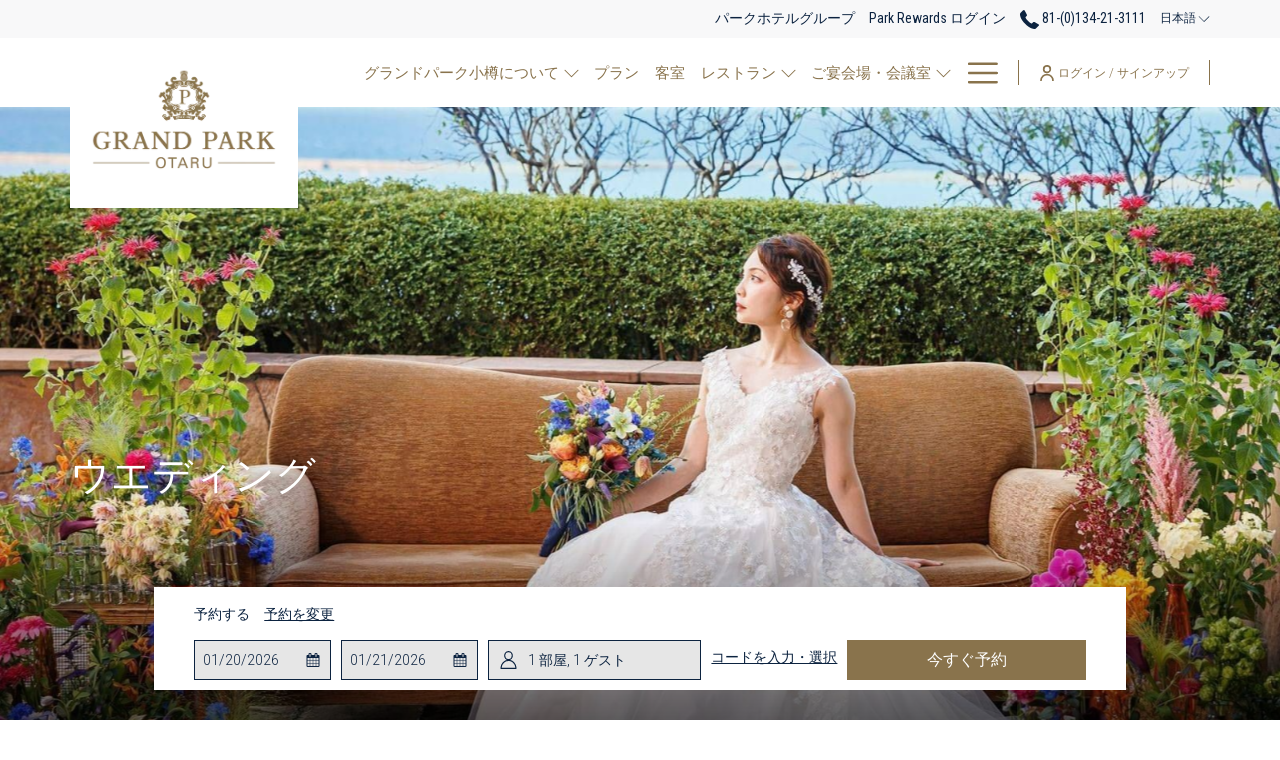

--- FILE ---
content_type: text/html; charset=UTF-8
request_url: https://www.parkhotelgroup.com/ja/grand-park-otaru/events-celebrations/weddings-solemnisations
body_size: 27788
content:
<!doctype html>
<html dir="ltr" lang="ja" data-lang="" data-template="free-content" data-template-source="tc-theme">
<head>
<script>
	var galaxyInfo = {
		website_id: 11025,
        tvs: 0,
	    cms_id: 338501,
	    iso: "ja",
	    local: "ja",
	    traduction_id: 10,
	    env: "prod",
	    domain_unique_id: "18f79bd6439fef0b17f150b501fdbf2a",
	    proxy_url: "https://tc.galaxy.tf",
	    proxy_key: "cd6c9570058d4b7190f73b5ecd3b3d6a",
	    proxy_url_lead: "https://tc.galaxy.tf/leads?key=cd6c9570058d4b7190f73b5ecd3b3d6a&glx-website-id=11025&glx-trad-id=10",
	    proxy_user_pool_id: "",
	    item_previous:"",
	    item_current:"",
	    item_next_item:"",
	    item_count:"0",
	    auto_visibility_start: "",
	    auto_visibility_end: "",
	    visibility_redirect_url: "",
	    locales_theme:"/ja/grand-park-otaru/json/locale/11025/1/10",
	    live_website: true,
	    backstage: "https://www.travelclick-websolutions.com"
	}
	</script>
<script type="text/javascript" src="https://app.secureprivacy.ai/script/667e88b4911910543022cd70.js"></script>
<script>
    window.addEventListener("sp_init", function (evt) {
        window.sp.switchLanguage('ja');
    }, false);
</script>
<script>var galaxyGMS=function(){var e;return{isUserLoggedIn:function(){try{var r=sessionStorage.getItem("gms_profil_data")||localStorage.getItem("gms_profil_data");return!!(r&&(e=JSON.parse(r))&&e.firstName&&e.timestamp&&45>(+new Date-e.timestamp)/1e3/60)}catch(e){return!1}},userTierKey:function(){if(this.isUserLoggedIn()){var r=e.levelName;if("string"==typeof r)return r.toLowerCase().replace(/ /g,"_")}return!1}}}();</script>

<link rel="preconnect" href="https://fonts.gstatic.com" crossorigin />
<link rel="preload" as="style" href="https://fonts.googleapis.com/css?family=Playfair+Display:400,400i,700,700i&display=swap&subset=latin,latin-ext"><link rel="stylesheet" href="https://fonts.googleapis.com/css?family=Playfair+Display:400,400i,700,700i&display=swap&subset=latin,latin-ext" media="print" onload="this.media='all'"><noscript><link rel="stylesheet" href="https://fonts.googleapis.com/css?family=Playfair+Display:400,400i,700,700i&display=swap&subset=latin,latin-ext"/></noscript>
<link rel="preload" as="style" href="https://fonts.googleapis.com/css?family=Roboto+Condensed:400,400i,700,700i&display=swap&subset=latin,latin-ext"><link rel="stylesheet" href="https://fonts.googleapis.com/css?family=Roboto+Condensed:400,400i,700,700i&display=swap&subset=latin,latin-ext" media="print" onload="this.media='all'"><noscript><link rel="stylesheet" href="https://fonts.googleapis.com/css?family=Roboto+Condensed:400,400i,700,700i&display=swap&subset=latin,latin-ext"/></noscript>
<link rel="preload" as="style" href="https://fonts.googleapis.com/css?family=Roboto:400,400i,700,700i&display=swap&subset=latin,latin-ext"><link rel="stylesheet" href="https://fonts.googleapis.com/css?family=Roboto:400,400i,700,700i&display=swap&subset=latin,latin-ext" media="print" onload="this.media='all'"><noscript><link rel="stylesheet" href="https://fonts.googleapis.com/css?family=Roboto:400,400i,700,700i&display=swap&subset=latin,latin-ext"/></noscript>
<link rel="preload" as="style" href="https://fonts.googleapis.com/css?family=Montserrat:400,400i,700,700i&display=swap&subset=latin,latin-ext"><link rel="stylesheet" href="https://fonts.googleapis.com/css?family=Montserrat:400,400i,700,700i&display=swap&subset=latin,latin-ext" media="print" onload="this.media='all'"><noscript><link rel="stylesheet" href="https://fonts.googleapis.com/css?family=Montserrat:400,400i,700,700i&display=swap&subset=latin,latin-ext"/></noscript>
<meta http-equiv="Content-Security-Policy" content="upgrade-insecure-requests">
<meta name="viewport" content="width=device-width, initial-scale=1.0, maximum-scale=2.0, user-scalable=1">
<link rel="stylesheet" href="/css/custom/11025/1/main/69f087d576ee5bae6d47b20b563fb320/main.css" data-theme-name="th1">
<script>
// Picture element HTML5 shiv
document.createElement( "picture" );
</script>
<script>var BIDnumber = '6874';</script>

<style>
  :root {
    --btn-animation-type: Instant;

    --hero-animation-type: ;
    --hero-animation-start: No animation;
    --hero-animation-slider: Fade out image;
    --hero-animation-slider-delay: 6000ms;
    --hero-animation-pages: Homepage;

    --on-scroll-animation: ;
    --on-scroll-animation-pages: ;
  }
</style>
<script>
    console.log('Inside Theme Extension - Global Head', 'prod');
</script>
<!--


<link rel="stylesheet" href="/css/custom/11025/287/main/715d7e82d5255d7cfe0aeb947fe6e7f0/main.css" /> -->



<script>
  const tcIntegratedDatalayerConfig = {
    website: {
  name: "Grand Park Otaru",
  type: '3',
  tvs: '0',
  nbHotel: 

  '7'


 ,
},
    websiteItem: {
  bid: '6874',
  
  hotelId: '10623',
  
  bookingEngineHotelId: '116229',
  bookingEngineProvider: 

"iHotelier (BE5)"


,
  branding: {
    name: 

"Grand Park Otaru"

, // new
    brand: 

"Park Hotel Group"


,
    masterBrand: 

"Park Hotel Group "  


,
    chainId: 'false',
  },
  location: {
    city: "Otaru",
    country: "Japan",
    countryCode: "JP",
    state: "Hokkaido",
  },
  rating: '5',
  roomTypesCount: '11'
},
    hotelInDetail: 
{
  
},
    ibe: {
  ibeGeneral: [{"id":10459,"hotel_id":10623,"months_id":2,"is_enable_rate_desktop":1,"rate_display_id":1,"rate_display":"Average per night","default_rate_display":"Average per night","default_rate_display_id":1}],
  ibeProductDisplay: [{"id":10449,"hotel_id":10623,"is_service_enhancements":1,"is_mandatory":0,"default_product_tab_id":1,"desktop_layout_id":1,"desktop_layout_settings_id":4,"desktop_layout_default_id":1,"rooms_tab_id":3,"rates_tab_id":3,"packages_tab_id":2,"offers_tab_id":3,"filters_ids":"2,3,9,7,4,6,8"}]
},
  };
  
  if (!window.GLXExtensions){
    window.GLXExtensions = { tcIntegratedDataLayer: { isEnabled: true, config: tcIntegratedDatalayerConfig } }
  } else {
    window.GLXExtensions.tcIntegratedDataLayer = { isEnabled: true, config: tcIntegratedDatalayerConfig }
  } 
</script>

<link rel="preload" href="/css/custom/11025/307/main/37287c9b36e5f9389ba9995422087cb4/main.css" as="style" onload="this.onload=null;this.rel='stylesheet'">
<noscript><link rel="stylesheet" href="/css/custom/11025/307/main/37287c9b36e5f9389ba9995422087cb4/main.css" /></noscript>
<link rel="preload" href="/css/custom/11025/311/main/0a99b9d3b40052f2670ecdec575260bc/main.css" as="style" onload="this.onload=null;this.rel='stylesheet'">
<noscript><link rel="stylesheet" href="/css/custom/11025/311/main/0a99b9d3b40052f2670ecdec575260bc/main.css"></noscript>
<script>
  if (!window.GLXExtensions) window.GLXExtensions = {};
  window.GLXExtensions.tcGuestPortal = { isEnabled: true };
  (function () {
    const crossDomainParam = /gms=([^&]*)/.exec(window.location.hash);
   if (crossDomainParam) {
      window.GLXExtensions.tcGuestPortal.crossDomain = {
        param: crossDomainParam[1]
      };
      const newURL = new URL(window.location.href);
      newURL.hash = '';
      history.replaceState(null, '', newURL);
    }
  })();

  // title from the unit level
  const gp_titles_website = "";
  const gp_titles_arr = !gp_titles_website ? null : gp_titles_website.split(",");
  if (gp_titles_arr) {
    window.GLXExtensions.tcGuestPortal.gmsTitles = gp_titles_arr;
  }
</script>
<style>
/* While loading */
glx-tc-lead-rate:not([data-state="ready"]) {
    opacity: 0.5;
    cursor: wait;
}
/* avoid content jumping after loading in case there is no fallback */
glx-tc-lead-rate-member-value,
glx-tc-lead-rate-value {
    &:empty::before {
        content: '\00a0'; /* &nbsp; equivalent to force taking space */
    }
}
/* If there is no rate or fallback, we hide the rate */
glx-tc-lead-rate[data-empty="true"] {
    display: none!important;
}
</style>


<!-- webcomponents for rates from proxy -->
<script type="module" src="/integration-tools/rate-components/public/rates-proxy.js?v1.3.0" ></script>


<link type="image/x-icon" href="https://image-tc.galaxy.tf/wipng-8kt13a95xt0rvfvo7i4ppqjmn/favicon.png" rel="shortcut icon"/>
<link rel="preconnect" href="https://fonts.googleapis.com">
<link rel="preconnect" href="https://fonts.gstatic.com" crossorigin>
<link href="https://fonts.googleapis.com/css2?family=Playfair+Display:ital,wght@0,400..900;1,400..900&family=Roboto:ital,wght@0,100;0,300;0,400;0,500;0,700;0,900;1,100;1,300;1,400;1,500;1,700;1,900&display=swap" rel="stylesheet">

<style>.accordion__panel{border: 1px solid #ccc;} .page-footer__links-list a{text-transform:none; font-size:14px;} .m-footer-base_2--bottom .icon, .page-footer__socials .icon{font-size:20px;}.gallery-filters, .back-to-top{font-size:13px;} .m-color-box--illustration {width: 30px;height: 30px;} .header__navigation__item__link{padding-right:.3rem;} .highlight-grid__list .m-content-object.column3 .m-content-object--infos {padding: 10px 20px 10px 10px;}.js-filter-container .accordion__panel .panel__body{padding:30px;} .js-filter-container .accordion__panel .accordion__panel__heading, .js-filter-container .accordion__panel .panel__body{border-bottom:0px;} .m-plain-text--title {margin-bottom: 10px;} .accordion__panel__body {padding: 10px;}.accordion__panel__heading .btn-link{text-transform: none;} .page-footer__top-line{padding:0px !important; border-top: 1px solid #dfdfe0;} .m-plain-text{padding-bottom: 20px;}.page-footer__newsletter .form-input {border: 1px solid #0c2340;} 
.affiliates_main_container{display:flex; align-items: center; justify-content: center; width: 100%;} .affiliates_only{display:flex; align-items: center;}

.cs-container .cs-popup {display: none;background-color: #0c2340;box-shadow: 0px 3px 6px rgba(0,0,0,0.0);}

/*.header__logo-wrapper img{max-height:69px;}
@media (min-width: 1200px) {
.header__logo-wrapper img{max-height:69px;}
}*/
@media (max-width: 1199px) {
  .header__logo-wrapper img{max-height:50px;}
}
@media (max-width: 767px) {
  .affiliates_main_container{display:block; align-items: center; justify-content: center; width: 100%;} .affiliates_only{display:block; align-items: center; margin-bottom:30px;} .affiliates_main_container .bar{display:none;} .m-content-object--footer{display: inline-block;}
}
</style><style>.m-plain-text{padding-bottom:0px;} .m-content-object--footer{display: flex;}</style>
<title>小樽の結婚式・ホテルウエディング</title>
<meta name="description" content="グランドパーク小樽 ウエディングのご案内。ウエディングプランはじめ結納・顔合わせ、ブライダル相談会の開催など、ご結婚されるおふたりの夢を叶えるウエディングをサポートいたします。" />
<meta name="keywords" content="" />
<meta property="og:site_name" content="Grand Park Otaru" />
<meta http-equiv="content-type" content="text/html; charset=UTF-8" />
<meta name="robots" content="index, follow" />
<link rel="canonical" href="https://www.parkhotelgroup.com/ja/grand-park-otaru/events-celebrations/weddings-solemnisations" />
<link rel="alternate" href="https://www.parkhotelgroup.com/grand-park-otaru/events-celebrations/weddings-solemnisations" hreflang="en" />
<link rel="alternate" href="https://www.parkhotelgroup.com/ja/grand-park-otaru/events-celebrations/weddings-solemnisations" hreflang="ja" />
<link rel="alternate" href="https://www.parkhotelgroup.com/zt/grand-park-otaru/events-celebrations/weddings-solemnisations" hreflang="zh-Hant" />
<meta property="og:url" content="https://www.parkhotelgroup.com/ja/grand-park-otaru/events-celebrations/weddings-solemnisations" />
<meta property="og:title" content="小樽の結婚式・ホテルウエディング" />
<meta property="og:description" content="グランドパーク小樽 ウエディングのご案内。ウエディングプランはじめ結納・顔合わせ、ブライダル相談会の開催など、ご結婚されるおふたりの夢を叶えるウエディングをサポートいたします。" />
<meta property="og:locale" content="ja" />
<script type="application/ld+json">{"@context":"https:\/\/schema.org","@type":"BreadcrumbList","itemListElement":[{"@type":"ListItem","position":1,"item":{"@id":"https:\/\/www.parkhotelgroup.com\/ja\/grand-park-otaru","name":"Home"}},{"@type":"ListItem","position":2,"item":{"@id":"https:\/\/www.parkhotelgroup.com\/ja\/grand-park-otaru\/events-celebrations","name":"\u3054\u5bb4\u4f1a\u5834\u30fb\u4f1a\u8b70\u5ba4"}},{"@type":"ListItem","position":3,"item":{"@id":"https:\/\/www.parkhotelgroup.com\/ja\/grand-park-otaru\/events-celebrations\/weddings-solemnisations","name":"\u30a6\u30a8\u30c7\u30a3\u30f3\u30b0"}}]}</script>
<script>var websiteID = 11025;</script>
<script>var cms = 338501</script>
<script>var ts_roll_up_tracking = 'enabled';</script>
<script> var ts_analytics = {"booking_engine_hotel_id":"116229","hotel_bid":6874,"master_brand_bid":358825,"brand_bid":"","master_brand_chain_id":"PHT"}</script>
<script>
var dl = {"pageLanguage":"ja","tvs":"tvs_no","websiteLanguage":"ja","pageSection":"not_applicable","pageSubSection":"not_applicable","contentGroup":"not_applicable","globalProduct":"web","event":"datalayer-first-render","productPurchased":"essentials","propertyWebsiteLanguages":4,"webHostname":"parkhotelgroup.com","parentHostname":"not_applicable"};
				dl.loggedIn = galaxyGMS.isUserLoggedIn() ? "yes" : "no";
				dl.memberTier = galaxyGMS.userTierKey() ? galaxyGMS.userTierKey() : "null";
</script>
<script>(function(w,d,s,l,i){w[l]=w[l]||[];w[l].push({'gtm.start':
		new Date().getTime(),event:'gtm.js'});var f=d.getElementsByTagName(s)[0],
		j=d.createElement(s),dl=l!='dataLayer'?'&l='+l:'';j.async=true;j.src=
		'https://www.googletagmanager.com/gtm.js?id='+i+dl;f.parentNode.insertBefore(j,f);
		})(window,document,'script','dataLayer','GTM-TL2MM4B');
		</script>

<style>
/* For WYSIWYG content, CSS class are added to figure/images instead of relying only on inline style attribute. These images have the class "glx-cke5-image" added so we can target them safely. */
figure.image_resized.glx-cke5-image[style*="width"] img {
    width: 100%;
    height: auto;
}
</style>
<script>
				(function(w,d,s,l,i){w[l]=w[l]||[];w[l].push({'gtm.start':
				new Date().getTime(),event:'gtm.js'});var f=d.getElementsByTagName(s)[0],
				j=d.createElement(s),dl=l!='dataLayer'?'&l='+l:'';j.async=true;j.src=
				'https://www.googletagmanager.com/gtm.js?id='+i+dl;f.parentNode.insertBefore(j,f);
				})(window,document,'script','dataLayer','GTM-KKDV4LZ');
				</script>
<script>_dynamic_base = "https://dynamic.travelclick-websolutions.com"</script>

  
    <link rel="preload" as="image" href="https://image-tc.galaxy.tf/wijpeg-3i7q571w2rhl9np199hvlq7w2/grand-park-otaru-wedding-roofterrace-16x9-hero.jpg?width=1920" fetchpriority="high"/>
    
      <link rel="preload" as="image" href="https://image-tc.galaxy.tf/wijpeg-3i7q571w2rhl9np199hvlq7w2/grand-park-otaru-wedding-roofterrace-16x9-hero.jpg?width=800" fetchpriority="high"/>
    
    
      <link rel="preload" as="image" href="https://image-tc.galaxy.tf/wijpeg-3i7q571w2rhl9np199hvlq7w2/grand-park-otaru-wedding-roofterrace-16x9-hero.jpg?height=700" fetchpriority="high"/>
    
  
</head>
<body class="g_free-content no-js sticky-footer header1
   has-secondary-navigation   remove-level-three-navigation" 
   
   
>
<script>document.body.classList.remove("no-js");document.body.classList.add('js-loading');</script>
<script>
  var websiteGlobalVariables = {
    'rates': {
      'hideOldPrices': false
    }
  };

  // Set the CSS custom property dynamically
  document.documentElement.setAttribute(
    'data-hide-old-prices',
    websiteGlobalVariables.rates.hideOldPrices
);
</script>
<a href="#header-content" class="skip-main">Skip to navigation</a>

<a href="#site-content" class="skip-main">Skip to main content</a>

<a href="#footer-content" class="skip-main">Skip to footer</a>

<img id="tc-theme-svg-list" src="/integration/tc-theme/public/svg/svg-icons.svg" alt="Website's SVG icons" width="0" height="0"/>

    <style>
        .id-a67b84ae38b4d8c22064bc747b0f770d .dialog-close, .id-a67b84ae38b4d8c22064bc747b0f770d.m-popup {
            color: #000000;
        }
    </style>



<div id="gms-header-dropdown">
  <header-dropdown
    :configs="{
      headerSmallData:'',
      loginText: 'ログイン / サインアップ',
      login: '/ja/login',
      customIcon: {
        main: '',
        hover: ''
      },
      triggerIsButton: false,
      customColors: {
        dropdownHead: {
          enabled: false,
          background: {
            default: '',
            hover:''
          },
          text: {
            default:'',
            hover:''
          }
        },
        dropdownPanel: {
          enabled: false,
          background: {
            default: ''
          },
          text: {
            default:'',
            hover:''
          }
        }
      },
      dropdown:[
{
    title: '\u30db\u30fc\u30e0',
    url: '/ja/grand-park-otaru',
    target: '_self',
},

{
    title: '\u30c0\u30c3\u30b7\u30e5\u30dc\u30fc\u30c9',
    url: '/ja/gp-dashboard',
    target: '_self',
},
  ]}"
  :translations='{
    logout: "Sign Out",
    signOut: "Sign Out",
    hello: "Hello,",
    point:"Point",
    points:"Points",
    night:"Night",
    nights:"Nights",
    stay:"Stay",
    stays:"Stays",
  }'></header-dropdown>
</div>




  <script type="text/template" id="extension-zone-cs-container">
<div class="cs-container"></div>
</script>
<script>
  if(!window.hotelModule) {
    window.hotelModule = [];
  }
  window.hotelModule['id-499c492ad369ff671eeb011f0405ca41'] = {
    url: '/ja/grand-park-otaru/json/search/1/10/hotels-dropdown-data.json'
  }
  window.headerMenu = {navItems: [{"url":"#","current":"","name":"\u30b0\u30e9\u30f3\u30c9\u30d1\u30fc\u30af\u5c0f\u6a3d\u306b\u3064\u3044\u3066","target":"","subpages":[{"url":"\/ja\/grand-park-otaru\/our-hotel\/our-story","current":"","name":"\u30db\u30c6\u30eb\u6982\u8981\u30fb\u8a2d\u5099","target":""},{"url":"\/ja\/grand-park-otaru\/our-hotel\/facilities","current":"","name":"\u65bd\u8a2d\u3068\u30b5\u30fc\u30d3\u30b9","target":""},{"url":"\/ja\/grand-park-otaru\/our-hotel\/access","current":"","name":"\u30a2\u30af\u30bb\u30b9\u30fb\u99d0\u8eca\u5834","target":""},{"url":"\/ja\/grand-park-otaru\/our-hotel\/explore","current":"","name":"\u5468\u8fba\u60c5\u5831","target":""},{"url":"\/ja\/grand-park-otaru\/our-hotel\/experiences","current":"","name":"\u89b3\u5149\uff06\u30a2\u30af\u30c6\u30a3\u30d3\u30c6\u30a3","target":""},{"url":"\/ja\/grand-park-otaru\/our-hotel\/gallery","current":"","name":"\u30d5\u30a9\u30c8\u30ae\u30e3\u30e9\u30ea\u30fc","target":""},{"url":"\/ja\/grand-park-otaru\/our-hotel\/contact-us","current":"","name":"\u304a\u554f\u3044\u5408\u308f\u305b","target":""},{"url":"\/ja\/grand-park-otaru\/our-hotel\/faq","current":"","name":"\u3088\u304f\u3042\u308b\u8cea\u554f","target":""}]},{"url":"\/ja\/grand-park-otaru\/offers","current":"","name":"\u30d7\u30e9\u30f3","target":""},{"url":"\/ja\/grand-park-otaru\/stay","current":"","name":"\u5ba2\u5ba4","target":""},{"url":"https:\/\/www.parkhotelgroup.com\/ja\/grand-park-otaru\/dine","current":"","name":"\u30ec\u30b9\u30c8\u30e9\u30f3","target":"","subpages":[{"url":"\/ja\/grand-park-otaru\/dine\/terrace-brasserie","current":"","name":"\u30c6\u30e9\u30b9\u30d6\u30e9\u30c3\u30bb\u30ea\u30fc","target":""},{"url":"\/ja\/grand-park-otaru\/dine\/cocoro","current":"","name":"\u3053\u3053\u308d","target":""},{"url":"\/ja\/grand-park-otaru\/dine\/marina-bar-restaurant","current":"","name":"\u30de\u30ea\u30fc\u30ca\u30d0\u30fc\uff06\u30ec\u30b9\u30c8\u30e9\u30f3","target":""},{"url":"\/ja\/grand-park-otaru\/dine\/bay-lounge","current":"","name":"\u30d9\u30a4\u30e9\u30a6\u30f3\u30b8","target":""}]},{"url":"\/ja\/grand-park-otaru\/events-celebrations","current":"current","name":"\u3054\u5bb4\u4f1a\u5834\u30fb\u4f1a\u8b70\u5ba4","target":"","subpages":[{"url":"\/ja\/grand-park-otaru\/events-celebrations\/meetings","current":"","name":"\u4f1a\u8b70","target":""},{"url":"\/ja\/grand-park-otaru\/events-celebrations\/events-celebrations","current":"","name":"\u3054\u5bb4\u4f1a\u30fb\u30a4\u30d9\u30f3\u30c8","target":""},{"url":"\/ja\/grand-park-otaru\/events-celebrations\/weddings-solemnisations","current":"current","name":"\u30a6\u30a8\u30c7\u30a3\u30f3\u30b0","target":""}]},{"url":"https:\/\/www.parkhotelgroup.com\/ja\/park-rewards","current":"","name":"\u30d1\u30fc\u30af\u30ea\u30ef\u30fc\u30c9","target":"_blank"}]}
  window.headerConfigs = {
      headerId: 'id-499c492ad369ff671eeb011f0405ca41',
      hrefLanguage: 'ja',
      showSecondaryNavigation: true,
      showLevelThreeNavigation: false,
      secondaryNav: [
    {
      linkUrl:'/ja',
      linText: '\u30d1\u30fc\u30af\u30db\u30c6\u30eb\u30b0\u30eb\u30fc\u30d7',
      linkTarget: true
    },

    {
      linkUrl:'/ja/login',
      linText: 'Park Rewards \u30ed\u30b0\u30a4\u30f3',
      linkTarget: true
    },
],
      logo: {
        link: '/ja/grand-park-otaru',
        linkTarget: false,
        title: 'Back to the homepage',
        hasBackground: true,
        background: '#FFFFFF',
        hasScrollLogo: true,
        scrollLogo: 'https://image-tc.galaxy.tf/wipng-cdy6fl7csq7w271h57ao4uq35/dark-gold-grand-hotel-otaru.png?width=500',
        scrollLogoAlt: '',
        hasMobileLogo: true,
        mobileLogo: 'https://image-tc.galaxy.tf/wipng-cdy6fl7csq7w271h57ao4uq35/dark-gold-grand-hotel-otaru.png?width=250',
        logo:'https://image-tc.galaxy.tf/wipng-4wuhpyg9uy2y69u598fpirejb/white-grand-hotel-otaru-dark-gold-spacing.png?width=500',
        logoAlt: '',
        additionalLanguagesLogosSettings: {
          isEnabled: false,
          hasLogo: false,
          logo: '',
          hasScrollLogo: true,
          scrollLogo: '',
          scrollLogoAlt: '',
          hasMobileLogo: false,
          mobileLogo: '',
          hasBackground: false,
          background: '',
        },
      },
      showLanguageSwitcher: true,
      languageSwitcher: {
  
    languageCount: '3',
    currentLanguage: '日本語',
    currentLanguageShort: '日本語',
    languages: [
              {
          url: '/grand-park-otaru/events-celebrations/weddings-solemnisations ',
          local: 'en',
          full: 'English',
          short: 'en',
        },
              {
          url: '/zt/grand-park-otaru/events-celebrations/weddings-solemnisations ',
          local: 'zt',
          full: '繁體中文',
          short: '繁體中文',
        },
          ]
  
},
      showCurrencySwitcher: true,
      hasPhoneNumber: true,
      phoneNumber: '81-(0)134-21-3111',
      phoneNumberSanitized: '810134213111',
      phoneNumberLabel: '',
      hasSubpages: true,
      maxNavItems:'8',
      hamburgerIconColor: '',
      bookNowLabel: '\u4eca\u3059\u3050\u4e88\u7d04',
      dropShadowOnScroll: false,
      headerMenu:{ navItems:'' },
      gmsHeaderDropdown: {},
      hotelDropdownConfig:{
        crossWebsiteLinking: false,
        homeLink: '',
        homeLinkLabel: ``,
        homeIcon: false,
        customHomeIcon: '',
        groupHotelsDropdowns: '',
        defaultHotel: ``,
        uncategorisedHotel: ``,
      },
      locales: {
        showSubMenuFor:'show submenu for',
        moreLink:'More link',
        mainNavigation:'\u0e01\u0e32\u0e23\u0e19\u0e33\u0e17\u0e32\u0e07\u0e2b\u0e25\u0e31\u0e01',
        opensBookingMask:'opens booking mask',
        closeBookingMask:'\u4e88\u7d04\u30de\u30b9\u30af\u3092\u9589\u3058\u308b',
        closeMoreMenu:'close more menu',
        backToTheMenu:'back to the menus',
        gms_helloUser:'GMS Hello,',
        gms_signOut:'GMS-Nav- Sign Out',
        gms_point: 'GMS Point',
        gms_points: 'GMS Points',
        gms_night:'GMS Night',
        gms_nights:'GMS Nights',
        gms_stay:'GMS Stay',
        gms_stays:'GMS Stays',
        call_us:'call us at',
        menu:'Menu'
      }  
    }
</script>
<div id="header-one" class="header-one header-logo-alts" data-scroll-logo-alt="GRAND PARK OTRU" data-logo-alt="GRAND PARK OTRU" >
  <header-one></header-one>
</div>
 
   

<!-- BM CORE SETTING EXAMPLE -->
<script>
  const calendarSettings = {
  
    displayDateFormat:"MM/DD/YYYY",
    isLargeLayout: false,
  
  siteLanguage: 'ja',
  firstDayOfTheWeek: 0,
  monthsToShow: 1,
  showDaysInNextAndPreviousMonths: false,
  
    minimumDaysOfStay: 1,
    minimumDaysOfStayDefault: 1,
    minimumDaysOfStaySecondary: 1,
    minimumDaysOfStayDefaultSecondary: 1,
    useMinimumDaysOfStaySecondary: false,
  
  useDefaultArrows: false,
  arrowsCustomClass: {
    prev: 'icon icon-arrow-left',
    next: 'icon icon-arrow-right',
  },
  checkIn: {
    field: 'bm-checkin-input',
    trigger: 'bm-checkin-trigger',
    container: 'bm-calendars',
  },
  checkOut:{
    field: 'bm-checkout-input',
    trigger: 'bm-checkout-trigger',
    container: 'bm-calendars',
  },
  flexibleDates: {
    enabled: false,
    field: 'flexible-dates-input',
    content: 'My dates are flexible',
    checkedMark: '<svg class="icon icon-arrow-bottom"><use href="#icon-check"></use></svg>'
  },
  ratesInCalendar: {
    enabled: false,
    device: 'desktop',
    dailyRatesData: [],
    indicatorColor: '',
    customCalendar: {
      calendarContainer: 'bm-rates-calendar',
      monthsContainer: 'bm-rates-calendar-months',
      monthsTrigger: 'bm-rates-month-trigger',
      daysContainer: 'bm-rates-calendar-days',
      daysTigger: 'bm-rates-calendar-days',
      applyTigger: 'bm-rate-calendar-apply',
      closeTigger: 'bm-rate-calendar-close',
    },
    indicatorLabel: "Lowest available rate",
    rateLabel: "\u6700\u4f4e\u6599\u91d1",
    backBtnLabel: "Go back",
    monthSelectorLabel: "Select your dates",
    applyBtnLabel: "Apply dates",
  },
  wcag: {
    selectedCheckInDate: "\u9078\u629e\u3055\u308c\u305f\u30c1\u30a7\u30c3\u30af\u30a4\u30f3\u65e5\u306f",
    selectedCheckOutDate: "\u9078\u629e\u3055\u308c\u305f\u30c1\u30e3\u30c3\u30af\u30a2\u30a6\u30c8\u65e5\u306f",
    selectedCheckInDateText: "\u3053\u306e\u30dc\u30bf\u30f3\u3092\u62bc\u3059\u3068\u30c1\u30a7\u30c3\u30af\u30a4\u30f3\u65e5\u3092\u9078\u629e\u3059\u308b\u30ab\u30ec\u30f3\u30c0\u30fc\u304c\u958b\u304d\u307e\u3059\u3002",
    selectedCheckOutDateText: "\u3053\u306e\u30dc\u30bf\u30f3\u3092\u62bc\u3059\u3068\u30c1\u30a7\u30c3\u30af\u30a2\u30a6\u30c8\u65e5\u3092\u9078\u629e\u3059\u308b\u30ab\u30ec\u30f3\u30c0\u30fc\u304c\u958b\u304d\u307e\u3059\u3002",
    selected: "\u9078\u629e\u6e08\u307f",
    checkInLiveRegionId: 'checkin-region',
    checkOutLiveRegionId: 'checkout-region',
    incorrectDateFormatEntered: "Incorrect date format used, please use date format",
    minimumDaysOfStay: "Minimum Night Stay",
    calendarExpanded: "Calendar Expanded",
  },
  labels: {
    previousMonth: "\u524d\u6708",
    nextMonth: "\u6b21\u306e\u6708",
  }
};
  const bm_core_settings = {
  dataContainer: 'bm-app',
  container: 'bm-box-wrapper',

  startingDate: '',

  calendars: calendarSettings,
  leadRates: {
    showRates:  1 ,
    showStrikeThroughRate: false,
    displayPrice: 'lead-rates-price',
    bestRateLogo: {
      enabled: false,
      logo: "",
      fallbackText: "Best Rate Guarantee"
    } 
  },
  wcag: {
    bookNow:{
      id: 'booking-mask-submit',
      opensInANewTab: "\u65b0\u3057\u3044\u30bf\u30d6\u3067\u958b\u304f"
    }
  },

  saveBookingSession:  false ,
  website: {
  hotelTypeId: '3',
  booking_engine_hotel_id: '116229',
  booking_mask_url: 'https://reservations.travelclick.com/116229?',
  booking_engine_provider_id:  '29' ,
  second_booking_engine_provider_id: '0',
  second_booking_engine_hotel_id: '0',
  second_booking_engine_url: '',
  second_booking_mask_url: '',
  hasFamilyPricing: false,
  be_open_in_new_tab: true ,
  
    hotels:[]
  
},


module: 'hotel',
id: '10623',

};
  const bm_ui_settings = {
  dataContainer: 'bm-app',
container: 'bm-box-wrapper',
containers: {
  'header1': {
    vertical: { 
      base: '#bm-hero-container',
      noHero: '#no-hero',
      collapsed: '#bm-collapsed-wrapper',
      triggers: '.bm-collapsed-wrapper'
    }, 
    horizontal: {
      base: '#bm-horizontal-hero',
      belowHero: '#bm-horizontal-below-hero',
      noHero: '#no-hero',
      collapsed: '#bm-collapsed-horizontal-wrapper',
      triggers: '.bm-collapsed-wrapper'
    },
    'area-search': {
      base: '#bm-horizontal-hero',
      belowHero: '#bm-horizontal-below-hero',
      noHero: '#no-hero',
      collapsed: '#bm-collapsed-horizontal-wrapper',
      triggers: '.bm-collapsed-wrapper'
    },
    'horizontal-hotel-plus-air': {
      base: '#bm-horizontal-hero',
      belowHero: '#bm-horizontal-below-hero',
      noHero: '#no-hero',
      collapsed: '#bm-collapsed-horizontal-wrapper',
      triggers: '.bm-collapsed-wrapper'
    }
  },
  'header2': {
    vertical: { 
      base: '#bm-vertical-base',
      noHero: '#no-hero',
      collapsed: '#bm-vertical-base',
      triggers: '.bm-collapsed-wrapper'
    }, 
    horizontal: {
      base: '#bm-horizontal-hero',
      belowHero: '#bm-horizontal-below-hero',
      noHero: '#no-hero',
      collapsed: '#bm-collapsed-horizontal-wrapper',
      triggers: '.bm-collapsed-wrapper'
    },
    'area-search': {
      base: '#bm-horizontal-hero',
      belowHero: '#bm-horizontal-below-hero',
      noHero: '#no-hero',
      collapsed: '#bm-collapsed-horizontal-wrapper',
      triggers: '.bm-collapsed-wrapper'
    },
    'horizontal-hotel-plus-air': {
      base: '#bm-horizontal-hero',
      belowHero: '#bm-horizontal-below-hero',
      noHero: '#no-hero',
      collapsed: '#bm-collapsed-horizontal-wrapper',
      triggers: '.bm-collapsed-wrapper'
    }
  },
  'headerAdvanced': {
    vertical: { 
      base: '#bm-hero-container',
      noHero: '#no-hero',
      collapsed: '#bm-collapsed-wrapper',
      triggers: '.bm-collapsed-wrapper'
    }, 
    horizontal: {
      base: '#bm-horizontal-hero',
      belowHero: '#bm-horizontal-below-hero',
      noHero: '#no-hero',
      collapsed: '#bm-collapsed-horizontal-wrapper',
      triggers: '.bm-collapsed-wrapper'
    },
    'area-search': {
      base: '#bm-horizontal-hero',
      belowHero: '#bm-horizontal-below-hero',
      noHero: '#no-hero',
      collapsed: '#bm-collapsed-horizontal-wrapper',
      triggers: '.bm-collapsed-wrapper'
    },
    'horizontal-hotel-plus-air': {
      base: '#bm-horizontal-hero',
      belowHero: '#bm-horizontal-below-hero',
      noHero: '#no-hero',
      collapsed: '#bm-collapsed-horizontal-wrapper',
      triggers: '.bm-collapsed-wrapper'
    }
  },
},
hero: {
  container: 'm-hero',
  typeShort: 'm-hero_short'
},
//area-search
areaSearch: {
  enabled: false,
  URL: '',
  URLTarget: '',
  sortResultsBy: 'Destination',
  helperText: true,
  locationFieldSearch: false,
  disableCountrySearch: false,
  disableRegionSearch: false,
  disableCitySearch: false,
  disablePoiSearch: false,
  disableSearchIcons: false,
  enableAllDestinationSearch: false,
  hideCounterPerLevel: false,
  hideSecondaryInfomation: false,
  promocodePopUp: {
    container: 'bm-as-promocode-popup',
    trigger: 'bm-as-promocode-trigger',
    mobileClose: 'bm-as-promocode-close',
    mobileSaveChanges: 'bm-as-promocode-save-changes',
  }
},
roomPopUp: {
  enabled: 
    
      true
    ,
  cmsShowChildrenAges:  true ,
  container: 'bm-pu-room-options',
  roomContainer: 'bm-pu__rooms-container',
  roomsSelector: 'js-as-room',
  roomNumber: 'js-room-number',
  childAgesContainer: 'js-room-child-ages',
  infantAgesContainer: 'js-room-infant-ages',
  trigger: 'bm-pu-room-trigger',
  triggerGuestCount: 'guest_count',
  triggerGuestLabel: 'guest_label',
  triggerAdultCount: 'adult_count',
  triggerAdultLabel: 'adult_label',
  triggerChildrenCount: 'children_count',
  triggerChildrenLabel: 'children_label',
  triggerRoomCount: 'room_count',
  triggerRoomLabel: 'room_label',
  mobileClose: 'bm-pu-room-close',
  mobileSaveChanges: 'bm-pu-room-save-changes',
  selectRoomLabel: "This button opens the room selector.",
  addRoom: 'add-room',
  removeRoom: 'subtract-room',
  trashRoom: 'bm-pu__room-remove',
  roomCounter: 'bm-pu-room-counter',
  adultSelector: 'bmadults',
  childSelector: 'bm-children',
  infantSelector: 'bm-infants',
  labels: {
    roomOptionsSaveChanges: "\u5909\u66f4\u3092\u4fdd\u5b58\u3059\u308b\u3002",
    roomSingular: "\u90e8\u5c4b",
    roomPlural: "\u90e8\u5c4b",
    guestSingular: "\u30b2\u30b9\u30c8",
    guestPlural: "\u30b2\u30b9\u30c8",
    labelAdults: "\u5927\u4eba",
    labelChildren: "\u5b50\u4f9b",
    childAgeInformation: "< 6\u6b73\u672a\u6e80",
    infantAgeInformation: "\u5b50\u4f9b\u306e\u5e74\u9f62",
    selectYourOccupancy: "\u6ede\u5728\u671f\u9593\u3092\u9078\u629e\u3057\u3066\u304f\u3060\u3055\u3044\u3002",
    addRoom: "\u90e8\u5c4b\u3092\u8ffd\u52a0\u3059\u308b\u3002",
    removeRoom: "\u90e8\u5c4b\u3092\u524a\u9664\u3059\u308b\u3002",
    occupancy: "Occupancy",
  }
},
// button only
buttonOnly: {
  enabled: false,
  URL: '',
  URLTarget: '',
  buttonClass: ''
},
//book  now buttons
bookNow: {
  mobile: {
    open: 'js-trigger-open-collapse',
    openLabel: "\u4eca\u3059\u3050\u4e88\u7d04",
    close: 'js-trigger-close-collapse',
    closeLabel: "\u9589\u3058\u308b"
  },
  desktop: {
    id: 'booking-mask-submit',
    label: "\u4eca\u3059\u3050\u4e88\u7d04",
    open: 'js-trigger-open-collapse',
    openLabel: "\u4eca\u3059\u3050\u4e88\u7d04",
    close: 'js-trigger-close-collapse',
    closeLabel: "\u9589\u3058\u308b"
  }
},
// layout
layout: 'horizontal',
fullyExpanded: false,
horizontalIsFullWidth: false,
isSticky: true,
position: 'right',
collapsed: '',
collapsePosition: 'below the nav bar',
//check in/out labels
checkInLabel: "\u30c1\u30a7\u30c3\u30af\u30a4\u30f3",
checkOutLabel: "\u30c1\u30a7\u30c3\u30af\u30a2\u30a6\u30c8",
requiredFieldsLocal: "* Fields Required",
headerType: null,
  //calendars information shared with core
  calendars: calendarSettings,
  //hotel select
hotelSelect: 'booking-mask-hotel',
hotelSelectWrapper: 'booking-mask-hotel-wrapper',
selectHotelLabel: "\u30db\u30c6\u30eb\u3092\u9078\u629e",
selectHotelPlaceHolder: "\u30db\u30c6\u30eb\u3092\u9078\u629e",
showNumberOfHotels: false,
hotelSelectRequired: false,
showHotelCountry: false,
//rooms
showRooms: true,
rooms: {
  id:'bm-rooms',
  min: '1',
  max: '10',
  defaultValue: "1",
  label: "\u90e8\u5c4b",
  required: false
},

//adults 
showAdults: true,
adults: {
  id:'bmadults',
  min: '1',
  max: '10',
  defaultValue: "1",
  label: "\u5927\u4eba",
  required: false
},

//children
showChildren: true,
children: {
  id:'bm-children',
  min: '0',
  max: '2',
  defaultValue: '' || 0 ,
  label: "\u5b50\u4f9b",
  required: false,
  disabled: false
},
childAges: {
  id:'bm-childAges',
  min: 1,
  max: 6,
  defaultValue:  0 ,
  label: "\u5b50\u4f9b\u306e\u5e74\u9f62",
  required: false,
  infantEnabled: false
},

//infants
showInfants:  false ,
infants: {
  id: 'bm-infants',
  min: '0',
  max: '2',
  defaultValue: '' || 0,
  label: "Infants",
  required: false,
  disabled: false
},
infantAges: {
  id: 'bm-infantAges',
  min: 0,
  max: 3,
  defaultValue:  0 ,
  label: "Infants age by Check-in",
  required: false
},
//hotel + air
showHotelAir: false,
hotelAir: {
  preselectHotelAir: false,
  hotelId:'hotel-only-btn',
  airId:'hotel-air-btn',
  srLabel: "\u9078\u629e\u3057\u305f\u4e88\u7d04\u30bf\u30a4\u30d7",
  hotelLabel: "\u30db\u30c6\u30eb",
  airLabel: "\u30db\u30c6\u30eb+\u30a8\u30a2\u30fc",
  departureCityLabel: "\u51fa\u767a\u5730",
  departureLoadingText: "\u691c\u7d22",
  departureCityWrapperId: 'departure-city-wrapper',
  departureCityId: 'departure-city',
  trigger: 'hotel-air___btn',
  triggerHotelAir: '#hotel-air-btn',
  required: true
},

showRates: true,
showRetailRates: !websiteGlobalVariables.rates.hideOldPrices,
leadRates: {
  defaultRate: "\u4e88\u7d04\u3059\u308b",
  rate: '',
  label: "\u30d9\u30b9\u30c8\u30ec\u30fc\u30c8",
  opensInANewTab: "\u65b0\u3057\u3044\u30bf\u30d6\u3067\u958b\u304f",
  
    customRatesURL: false,
    URL: 'https://reservations.travelclick.com/116229?HotelId=116229&languageid=6&rooms=1&adults=1',
  
  bestRateLogo: {
    enabled: false,
    logo: "",
    fallbackText: "Best Rate Guarantee"
  } ,
  iHotelierConfig: '{"hotelCodes":"116229","daysAhead":90,"adults":"1"}',
  locales: {
    loadingText: "\u30ed\u30fc\u30c9\u4e2d",
    ratesFrom: "\u6700\u4f4e\u6599\u91d1"
  }
},
  showModifyLink:  1 ,
modify: {
  id:'modifyBooking',
  bookingMaskURL: 'https://reservations.travelclick.com/116229?',
  bookingEngineURL: 'https://reservations.travelclick.com/116229?HotelId=116229&languageid=6&rooms=1&adults=1',
  text: {
    modifyBooking: "\u4e88\u7d04\u3092\u5909\u66f4",
    openPopup: "\u4e88\u7d04\u5909\u66f4\u30a6\u30a4\u30f3\u30c9\u30a6\u3092\u958b\u304f",
    closePopup: "\u4e88\u7d04\u5909\u66f4\u30a6\u30a4\u30f3\u30c9\u30a6\u3092\u9589\u3058\u308b",
    enterReservationNumber: "\u4e88\u7d04\u78ba\u8a8d\u756a\u53f7\u3092\u3054\u5165\u529b\u304f\u3060\u3055\u3044",
    reservationNumber: "\u4e88\u7d04\u756a\u53f7",
    submitReservationNumber: "\u4e88\u7d04\u756a\u53f7\u3092\u9001\u4fe1\u3059\u308b",
    required: "\u5fc5\u9808",
    allFieldsAreRequired: "\uff08\u3059\u3079\u3066\u306e\u9805\u76ee\u3092\u3054\u5165\u529b\u304f\u3060\u3055\u3044\uff09",
    opensInANewTab: "\u65b0\u3057\u3044\u30bf\u30d6\u3067\u958b\u304f",
    submit:  "\u9001\u4fe1",
    selecHotel: "\u30db\u30c6\u30eb\u3092\u9078\u629e"
  }
},
  //promocode

    hasPromocode: true,
    promocodeId: 'booking-mask-promocode',
    multiPromocodeValueInput: 'js-bm-source-promocode-value',
    multiPromocodeTypeInput: 'js-bm-source-promocode-name',
    multiPromocodeRealInput: 'js-bm-fill-promocode',
    
    
    
    
    
    numberOfPromoCodes: 4,
    promocodeWCAG: {
        gotACode: "\u30b3\u30fc\u30c9\u3092\u5165\u529b\u30fb\u9078\u629e",
        openPromocode: "\u30d7\u30ed\u30e2\u30b3\u30fc\u30c9\u30a6\u30a4\u30f3\u30c9\u30a6\u3092\u958b\u304f",
        enterYourPromo: "\u30d7\u30ed\u30e2\u30b3\u30fc\u30c9\u3092\u5165\u529b",
        clearPromocode: "\u30d7\u30ed\u30e2\u30b3\u30fc\u30c9\u3092\u524a\u9664",
        closePromocodeWindow: "\u30d7\u30ed\u30e2\u30b3\u30fc\u30c9\u30a6\u30a4\u30f3\u30c9\u30a6\u3092\u9589\u3058\u308b",
        addYourCode: "\u30b3\u30fc\u30c9\u3092\u5165\u529b\u30fb\u9078\u629e",
        selectCodeType: "\u30b3\u30fc\u30c9\u30bf\u30a4\u30d7\u3092\u9078\u629e",
        enterYourPromo: "\u30d7\u30ed\u30e2\u30b3\u30fc\u30c9\u3092\u5165\u529b",
        applyPromocode: "\u30d7\u30ed\u30e2\u30b3\u30fc\u30c9\u3092\u9069\u7528\u3059\u308b",
        addPromo: "\u8ffd\u52a0",
        promocodeWindowDescription: "This window allows you to enter one of the available types of promocodes",
    },



showPromo:  1 ,

  promoCode: {
    label: " \u5272\u5f15\u30b3\u30fc\u30c9",
    labelPlaceholder: " \u5272\u5f15\u30b3\u30fc\u30c9",
    promocodeType: 'discount',
    hasDefaultValue:  false ,
    defaultValue: "",
  },


showTravelAgencyPromo:  1 ,

  travelAgencyPromo: {
    label: "IATA\u30b3\u30fc\u30c9",
    labelPlaceholder: "IATA\u30b3\u30fc\u30c9",
    promocodeType: 'iata',
  },


showGroupPromo:  1 ,

  groupPromo: {
    label: "\u30b0\u30eb\u30fc\u30d7\u30b3\u30fc\u30c9 ",
    labelPlaceholder: "\u30b0\u30eb\u30fc\u30d7\u30b3\u30fc\u30c9 ",
    promocodeType: 'groupid',
  },


showRateAccessCorporatePromo:  1 ,

  rateAccessCorporatePromo: {
    label: "\u6cd5\u4eba\u30b3\u30fc\u30c9",
    labelPlaceholder: "\u6cd5\u4eba\u30b3\u30fc\u30c9",
    promocodeType: 'identifier',
    hasDefaultValue:  false ,
    defaultValue: "",
  },

  website: {
  hotelTypeId: '3',
  booking_engine_hotel_id: '116229',
  booking_mask_url: 'https://reservations.travelclick.com/116229?',
  booking_engine_provider_id:  '29' ,
  second_booking_engine_provider_id: '0',
  second_booking_engine_hotel_id: '0',
  second_booking_engine_url: '',
  second_booking_mask_url: '',
  hasFamilyPricing: false,
  be_open_in_new_tab: true ,
  
    hotels:[]
  
},


module: 'hotel',
id: '10623',

}
  bm_ui_settings.areaSearch.labels = {
    searchHint: '3\u6587\u5b57\u4ee5\u4e0a\u3067\u5165\u529b\u3057\u3066\u304f\u3060\u3055\u3044\u3002',
    noResultsFound: '\u7d50\u679c\u306f\u898b\u3064\u304b\u308a\u307e\u305b\u3093\u3067\u3057\u305f\u3002',
    locationSearchLabel: '',
    locationSearchPlaceholder: '',
    asCalendarMonthPlaceholder: 'month label',
    bestRateGuaranteeLabel: '',
    specialCode: '\u30b9\u30da\u30b7\u30e3\u30eb\u30b3\u30fc\u30c9',
    codeType: '\u30b3\u30fc\u30c9\u306e\u7a2e\u985e',
    code: '\u30b3\u30fc\u30c9',
    applyCode: '\u30b3\u30fc\u30c9\u3092\u4f7f\u7528\u3059\u308b\u3002',
    searchDropDownDescription: 'ASM Search location or property',
    searchBMInAreaSearchPage: 'ASM Search',
    updateBMInAreaSearchPage: 'ASM Update',
};

</script>





  
  
    
    
    
  




  


<!-- BM DATA ATTR EXAMPLE -->
<div id="bm-app"
  data-booking-mask-type="bmho1" 
  data-mobile-booking-mask-type="bmco1" 
></div>



<div id="main-content" role="main">
    




<div id="no-hero" class="no-hero"></div>



  
  
    
  

  
  



<script>
  if(!window.heroConfigs) {
    window.heroConfigs = {};
  }
  window.heroConfigs.isHeroAvailable = false;
</script>
  

  <div class="js-hero-list" id="hero-list-app-id-4c14e0186b1a138dd16a892b897c1a5f">
    <div id="m-hero-skeleton" 
      class="m-hero-skeleton skeleton-loader 
      full-size 
      bmho-float header1"
    >
      <div class="skeleton-hero-image"></div>
    </div>
    <hero-list-app
      :configs="{
        blockId: 'id-4c14e0186b1a138dd16a892b897c1a5f',
        heroType: 'Fullsize',
        unitMediaValue: '0',
        noCroppingBg: '',
        noCroppingBgImg: '',
        noCroppingBgColor: '#fff',
        showBreadcrumb: '0',
        videoControl: '0',
        heroVideoControl:{ 
          autoStop: '0',
          autoStopTime: '5',
          hideIcon: '0',
          hideLocale: '0',
          locale: {
            play: 'Play video',
            pause: 'Pause video',
          }
        },
        scrollConfig:{
          showScrollFunction: '0',
          scrollAnimation: '',
          scrollClickFunction: '1',
          scrollText: '',
          scrollTextColor: '',
          scrollColor: ''
        },
        styles:{
          scrollLogo: '',
          verticalAlignment: 'center',
          verticalAlignmentMobile: 'center',
          headerOverlay: '',
          headerOverlayColor: 'rgba(0, 0, 0, 0.5)',
          gradientHeight: '200',
          marginBottom: '0',
          textAlignment: 'left',
          sliderAutoplay: '0',
        },
        locales:{
          playVideo: 'Play video',
          pauseVideo: 'Pause video',
        }
      }">
    </hero-list-app>
  </div>
          
      
        <script>
          if(!window.heroSliderItemList) {
            window.heroSliderItemList = [];
          }

</script>    



<style>
    .id-c2130c60ee027ff80df93b9d219d94b2 .m-hero--slide__overlay {
        
        background-image: linear-gradient(to bottom, rgba(0, 0, 0, 0), rgba(0, 0, 0, 0.6));
        
        
        height: 200px;
        
    }
  </style>

 



<script>
window.heroSliderItemList.push({
  blockId: 'id-c2130c60ee027ff80df93b9d219d94b2',
  showOverlay: 'show overlay',
  overlayColor: 'rgba(0, 0, 0, 0.6)',
  overlayHeight: '200',
  bannerEnabled: '',
  bannerBackgroundColor: '',
  textAlignment: 'left',
  textColor: '#fff',
  borderOrShadow: '',
  bannerBorderColor: '#fff',
  video: ``,
  tabletVideo: ``,
  mobileVideo: ``,
  mediaType: 'image',
  title: `\u30a6\u30a8\u30c7\u30a3\u30f3\u30b0`,
  subtitle: ``,
  bannerImgPosition: 'left',
  bannerImgEnabled: '',
  buttonEnabled: 'Disable',
  url: '',
  urlTarget: '',
  linkTitle: `Button`,
  buttonStyle: 'Action',
  desktopVideoObj:{
    isTVS: '',
    lazy: ``,
  },
  tabletVideoObj:{
    isTVS: '',
    lazy: ``,
  },
  mobileVideoObj:{
    isTVS: '',
    lazy: ``,
  },
  imgResponsive:{
    img: {
      url:'https://image-tc.galaxy.tf/wijpeg-3i7q571w2rhl9np199hvlq7w2/grand-park-otaru-wedding-roofterrace-16x9-hero.jpg?width=1920',
      alt:`ウエディングドレス`
    },
    imgMobile:{
      url:'https://image-tc.galaxy.tf/wijpeg-3i7q571w2rhl9np199hvlq7w2/grand-park-otaru-wedding-roofterrace-16x9-hero.jpg?height=700',	
      alt:`ウエディングドレス`,	
    },
    imgTablet: {
      url:'https://image-tc.galaxy.tf/wijpeg-3i7q571w2rhl9np199hvlq7w2/grand-park-otaru-wedding-roofterrace-16x9-hero.jpg?width=800',
      alt:`ウエディングドレス`
    },   
  },
  bannerImg:{
    url:'/integration/tc-theme/public/img/placeholder_1_1.png',
    alt:``
  }, 
  locales:{
    openInANewTab: '\u65b0\u3057\u3044\u30bf\u30d6\u3067\u958b\u304f'
  }
})
  
      </script>    
          



    <div id="site-content">
        <style>
        .id-9d3275ddc71dc716f5a8fe54b05459d3 .m-introduction__row {
        width: 100%;
    }
    .id-9d3275ddc71dc716f5a8fe54b05459d3 .m-introduction__row, .id-9d3275ddc71dc716f5a8fe54b05459d3 h1, .id-9d3275ddc71dc716f5a8fe54b05459d3 h2{
                    }
        
    .id-9d3275ddc71dc716f5a8fe54b05459d3.m-introduction{
                    background-color: #F8F8F9;
                                    padding-top: 60px;
            padding-bottom: 40px;
            }
            @media (max-width: 768px) {
        .id-9d3275ddc71dc716f5a8fe54b05459d3.m-introduction {
            padding-top: 30px;padding-bottom: 20px;        }
    }
    </style>

<script>
    if(!window.introduction) {
        window.introduction = [];
    }
    window.introduction['id-9d3275ddc71dc716f5a8fe54b05459d3'] = {
        intro: {
            title: `\u61a7\u308c\u306e\u30b7\u30fc\u30b5\u30a4\u30c9\u30a6\u30a7\u30c7\u30a3\u30f3\u30b0`,
            subtitle: `\u5f85\u3061\u7126\u304c\u308c\u305f\u7279\u5225\u306a\u65e5`,
            content: `<p>\u307e\u308b\u3067\u6d77\u306e\u4e0a\u306b\u3044\u308b\u3088\u3046\u306a\u5fc3\u5730\u306b\u306a\u308b\u30b7\u30fc\u30b5\u30a4\u30c9\u30c1\u30e3\u30da\u30eb\u3067\u306e\u6559\u4f1a\u5f0f\u3001\u65e5\u672c\u306a\u3089\u3067\u306f\u306e\u53e4\u304d\u826f\u304d\u4f1d\u7d71\u3092\u53d7\u3051\u7d99\u3050\u795e\u524d\u5f0f\u3001\u304a\u3075\u305f\u308a\u3089\u3057\u3055\u3092\u5b58\u5206\u306b\u8868\u73fe\u3067\u304d\u308b\u4eba\u524d\u5f0f\u3001\u69d8\u3005\u306a\u6319\u5f0f\u30b9\u30bf\u30a4\u30eb\u3067\u304a\u3075\u305f\u308a\u306e\u5927\u5207\u306a\u30bb\u30ec\u30e2\u30cb\u30fc\u3092\u6700\u9ad8\u306b\u5e78\u305b\u306a\u77ac\u9593\u306b\u5275\u308a\u4e0a\u3052\u307e\u3059\u3002 \u30d1\u30fc\u30c6\u30a3\u30eb\u30fc\u30e0\u3068\u30c6\u30fc\u30d6\u30eb\u30b3\u30fc\u30c7\u30a3\u30cd\u30fc\u30c8\u3001\u304a\u6599\u7406\u306f\u3001\u304a\u4e8c\u4eba\u306e\u304a\u597d\u307f\u306b\u5408\u308f\u305b\u3066\u30c8\u30fc\u30bf\u30eb\u306b\u30a2\u30ec\u30f3\u30b8\u3057\u3001\u304a\u795d\u3044\u306e\u5e2d\u3092\u7f8e\u3057\u304f\u83ef\u3084\u304b\u306b\u6f14\u51fa\u3057\u307e\u3059<\/p>\r\n`,
            readMore: false,
            textColor: '',
            linkColor: '',
            width: '100%',
            textAlignment: 'center',
            columns: false,
            background: {
                type: 'color',
                color: '#F8F8F9',
                image: '',
                repeat: false,
                contentBackground: {
                    type: 'none',
                    color: '',
                    image: '',
                    repeat: false
                }
            },
            padding: {
                desktop: {
                    enabled: true,
                    top: '60',
                    bottom: '40'
                },
                tablet: {
                    enabled: false,
                    top: '',
                    bottom: ''
                },
                mobile: {
                    enabled: true,
                    top: '30',
                    bottom: '20'
                }
            },
            margin: {
                enabled: false,
                top: '',
                bottom: ''
            },
            btn: {
                showButton: false,
                title: ``,
                href: '',
                target: false,
                style: 'Primary'
            },
            video: {
                showVideo: false,
                position: '',
                url: '',
                width: '60',
            }
        }

    };
</script>

<div id="id-9d3275ddc71dc716f5a8fe54b05459d3" class="id-9d3275ddc71dc716f5a8fe54b05459d3  introduction-vue vue-container">
    <introduction-app
        :block-id="'id-9d3275ddc71dc716f5a8fe54b05459d3'"
        :intro-type="'page'"
        :locales="{
            opensInNewTab: `\u65b0\u3057\u3044\u30bf\u30d6\u3067\u958b\u304f`,
            readMore: `\u8a73\u7d30\u3092\u8868\u793a`,
            readLess: `\u8a73\u7d30\u3092\u9589\u3058\u308b`,
        }"
    />
</div>
		    
            <style>
            .id-bf33a675772c802d8cea487053791a7c.text-media{
            padding-top: 40px;            padding-bottom: 70px;        }
            </style>
<div class="text-media text-image stripe-default-padding  id-bf33a675772c802d8cea487053791a7c
                                    "
            style="background-color: ;"
            >
    <div class="container">
        <div class="row row-flex ">
                        <div class="col-sm-6 text-media__media-container">
                <div class="js-slider__wrapper slider-wrapper media-radius-container" style="">
                    <div class="ratio-4-3-slider js-slider cms-radius" data-pagination="true"><div class="ratio-4-3">
    <div class="ratio-content">
        <picture>
                            <source media="(max-width: 767px)" srcset="https://image-tc.galaxy.tf/wijpeg-76j6o7c762ru7kai3jr9xwojh/gpo-220629-30-0014-03.jpg?width=767">
                                        <source media="(max-width: 1199px)" srcset="https://image-tc.galaxy.tf/wijpeg-76j6o7c762ru7kai3jr9xwojh/gpo-220629-30-0014-03.jpg?width=800">
                                    <img src="[data-uri]" 
                data-lazy="https://image-tc.galaxy.tf/wijpeg-1tiw7apm1v0p7nrvc66dcc0b7/gpo-220629-30-0014-03-w-640x427.jpg?width=1920" alt="小樽運河と新郎新婦">
                    </picture>
                                                        </div>
</div>                    </div>
                    



<div class="text-media__toolbar clearfix " >
        <div class="text-media__toolbar-slider-actions">
        <div class="js-slider__insert-grouped-actions"></div>
    </div>
    </div>
                </div>
            </div>
                        <div 
                class="col-sm-6 text-media__text-container block-with-paginated-slider__side-column text-image__padding"
                 data-text-alignment="left"
            >
                <div class="text-media__text-container-wrapper" style="">
        <h2 class="h2 stripe__title js-remove-if-empty">オンライン相談会開催中</h2>       <div class="stripe__text cms-html-var"><p>「遠方にてなかなか来店できない」「仕事の都合で来店の予定が組めない」&nbsp;</p>

<p>そんな方におすすめオンライン相談会</p>

<p>専属のプランナーがお話させて頂きますので、ますはオンラインでお気軽にご相談ください</p>

<p>※対面でのご相談をご希望の場合も、日程の調整が可能です。お気軽にお申し付けください。</p>
</div>
        <div class="stripe__actions">
                 <div class="stripe__btn__wrap js-dynamic-book-url left-align">
            <a href="/ja/grand-park-otaru/events-celebrations/weddings-solemnisations/online-consultation"  class="btn btn-action">
                詳細
                            </a>
        </div>
            </div>
</div>
            </div>
                <style>
                    .id-bf33a675772c802d8cea487053791a7c.text-media.center-text-media .text-media__text-container.text-image__padding {
                padding-left:60px;
                padding-right:60px;
            }
                            @media (max-width: 767px) {
                .id-bf33a675772c802d8cea487053791a7c.text-media.center-text-media .text-media__text-container.text-image__padding {
                    padding-left:20px;
                    padding-right:20px;
                }
            }
                
    </style>
                    </div>
    </div>
</div> 
<script>
    if(!window.cmsHighlightList){
        window.cmsHighlightList = [];
    }

    window.cmsHighlightList['nbCol'] = `column2`
</script>
<style>
    
            .id-5ba24a6d9f81c47d8dad3e751df982cb.highlight-grid {
                    background-color: #f0f7fb;
                            padding-top: 60px;            padding-bottom: 80px;            }
        
    @media (min-width: 768px) {
        .highlight-grid__price .m-content-object--footer-price {
            text-align: center;
        }
        .id-5ba24a6d9f81c47d8dad3e751df982cb.highlight-grid .highlight-grid__list .highlight-grid__button .m-content-object--footer-btn{
                    }
    }

            .id-5ba24a6d9f81c47d8dad3e751df982cb.highlight-grid .highlight-grid__list {
            justify-content: center;
        }
    
    </style>


<div class="stripe cms-highlight highlight-grid id-5ba24a6d9f81c47d8dad3e751df982cb  ">
    <div class="container">
        <!-- Since this has different variables from intro-text.html 
I am keeping this partial until all the other blocks in tc-theme is changed to vue
This seems like the cleanest way. Once they are changed to vue these partials can be deleted
-->
<script>
    if(!window.introduction) {
        window.introduction = [];
    }
    window.introduction['id-5ba24a6d9f81c47d8dad3e751df982cb'] = {
        intro: {
            enabled: true,
            blockWidth: '',
            title: `\u5a5a\u793c\u30d7\u30e9\u30f3`,
            subTitle: ``,
            content: `<p style=\"margin-top:5%;\">\u6319\u5f0f\u30fb\u30d1\u30fc\u30c6\u30a3\u30fb\u8863\u88c5\u3092\u305d\u308c\u305e\u308c\u306e\u3054\u8981\u671b\u306b\u5408\u308f\u305b\u3066\u5404\u30d7\u30e9\u30f3\u3092\u7d44\u307f\u5408\u308f\u305b\u3001<\/p><p>\u304a\u4e8c\u4eba\u3060\u3051\u306e\u30a6\u30a8\u30c7\u30a3\u30f3\u30b0\u30d7\u30e9\u30f3\u3092\u3054\u63d0\u6848\u3055\u305b\u3066\u3044\u305f\u3060\u304d\u307e\u3059\u3002<\/p>`,
            textColor: '',
            textAlign: 'center',
            link: {
                enabled: false,
                title: ``,
                url: '',
                urlTarget: false
            },
            btn: {
                enabled: false,
                title: ``,
                url: '',
                urlTarget: false,
                style: ''
            }
        }
    };
</script>

<div id="id-5ba24a6d9f81c47d8dad3e751df982cb" class="introduction-vue vue-container">
    <introduction-app
        :block-id="'id-5ba24a6d9f81c47d8dad3e751df982cb'"
        :locales="{
            opensInNewTab: `\u65b0\u3057\u3044\u30bf\u30d6\u3067\u958b\u304f`
        }"
    />
</div>

        <div 
            class="row row-flex highlight-grid__list m-content-object--list js-remove-if-empty " 
            data-text-alignment="center" 
            data-equalize-parent='[".m-content-object--title",".m-content-object--subtitle",".m-content-object--content", ".m-content-object--footer"]'
        >

<script>
  if(!window.highlightItem) {
    window.highlightItem = [];
  }

  window.highlightItem['id-2ed1d7a78ae3d709eea8abb86510db46'] = {
    content: `<p style=\"height:100px;\">\u30b7\u30fc\u30b5\u30a4\u30c9\u30c1\u30e3\u30da\u30eb\u306e\u300c\u6559\u4f1a\u5f0f\u300d\u3001\u53e4\u304d\u826f\u304d\u4f1d\u7d71\u306e\u300c\u795e\u524d\u5f0f\u300d\u3001\u304a\u4e8c\u4eba\u3089\u3057\u3055\u3092\u53f6\u3048\u308b\u300c\u4eba\u524d\u5f0f\u300d\u304b\u3089\u3054\u5e0c\u671b\u3044\u305f\u3060\u304d\u3001\u304a\u3075\u305f\u308a\u306e\u5927\u5207\u306a\u30bb\u30ec\u30e2\u30cb\u30fc\u3092\u6700\u9ad8\u306b\u5e78\u305b\u306a\u77ac\u9593\u306b\u5275\u308a\u4e0a\u3052\u307e\u3059\u3002<\/p>`,
    rate: ``,
    rateText: ``,
    buttonText: `\u8a73\u7d30`,
    contentConfigs:{
      title: `\u30bb\u30ec\u30e2\u30cb\u30fc\u30d7\u30e9\u30f3`,
      readMoreText: ``,
      readMoreLink: ``,
    },
    locales: {
      ariaLabel: `\uff5e\u306b\u3064\u3044\u3066\u8a73\u3057\u304f\u8aad\u3080 セレモニープラン`,
      ariaLabelBookNow: `\uff5e\u3092\u4eca\u3059\u3050\u4e88\u7d04\u3059\u308b セレモニープラン`,
      openInNewTab: `opens in a new`,
      bookNow: `\u4eca\u3059\u3050\u4e88\u7d04`,
      readMore: `\u8a73\u7d30\u3092\u8868\u793a`,
      ratesFrom: `\u6700\u4f4e\u6599\u91d1`
    }
  };
</script>
<div id="cms-highlight-item-app-id-2ed1d7a78ae3d709eea8abb86510db46" 
  class="js-cms-highlight-item cms-highlight-item-block col-sm-4 m-content-object--background m-content-object   
     
     has-book-url
    column2"
  v-cloak
>
  <cms-highlight-item-app
    :configs="{
      blockId: 'id-2ed1d7a78ae3d709eea8abb86510db46',
      hasImage: true,
      hasRates: false,
      hasReadMore: false,
      hasButton: true,
      buttonUrl: '/ja/grand-park-otaru/events-celebrations/weddings-solemnisations/ceremony-plan',
      buttonTarget: '',
      buttonStyle: 'Action',
      imageConfigs:{
        readMoreLink: '',
        readMoreLinkTarget: '',
        imgMobile: 'https://image-tc.galaxy.tf/wijpeg-aq65nm2kqjy2mysc85i8wikyl/wedding-image-civil-wedding-43w3217.jpg?width=455',
        imgTablet: 'https://image-tc.galaxy.tf/wijpeg-aq65nm2kqjy2mysc85i8wikyl/wedding-image-civil-wedding-43w3217.jpg?width=455',
        imgDesktop: 'https://image-tc.galaxy.tf/wijpeg-aq65nm2kqjy2mysc85i8wikyl/wedding-image-civil-wedding-43w3217.jpg?width=567',
      },
    }"
  />
</div>


<script>
  if(!window.highlightItem) {
    window.highlightItem = [];
  }

  window.highlightItem['id-7cc4d407d0fbeb7cf3d16c1e21f02b6a'] = {
    content: `<p style=\"height:100px;\">\u65b0\u90ce\u65b0\u5a66\u69d8\u306e\u3054\u5e0c\u671b\u306b\u5408\u308f\u305b\u3066\u3001\u8863\u88c5\u3054\u7528\u610f\u304b\u3089\u5f53\u65e5\u306e\u30d8\u30a2\u30e1\u30a4\u30af\u307e\u3067\u3002\u6d0b\u88c5\u306f\u3082\u3061\u308d\u3093\u3001\u548c\u88c5\u3068\u6d0b\u88c5\u3069\u3061\u3089\u3082\u7740\u7528\u3067\u304d\u308b\u30d7\u30e9\u30f3\u3082\u3054\u3056\u3044\u307e\u3059\u3002<\/p>`,
    rate: ``,
    rateText: ``,
    buttonText: `\u8a73\u7d30`,
    contentConfigs:{
      title: `\u8863\u88c5\u30d7\u30e9\u30f3`,
      readMoreText: ``,
      readMoreLink: ``,
    },
    locales: {
      ariaLabel: `\uff5e\u306b\u3064\u3044\u3066\u8a73\u3057\u304f\u8aad\u3080 衣装プラン`,
      ariaLabelBookNow: `\uff5e\u3092\u4eca\u3059\u3050\u4e88\u7d04\u3059\u308b 衣装プラン`,
      openInNewTab: `opens in a new`,
      bookNow: `\u4eca\u3059\u3050\u4e88\u7d04`,
      readMore: `\u8a73\u7d30\u3092\u8868\u793a`,
      ratesFrom: `\u6700\u4f4e\u6599\u91d1`
    }
  };
</script>
<div id="cms-highlight-item-app-id-7cc4d407d0fbeb7cf3d16c1e21f02b6a" 
  class="js-cms-highlight-item cms-highlight-item-block col-sm-4 m-content-object--background m-content-object   
     
     has-book-url
    column2"
  v-cloak
>
  <cms-highlight-item-app
    :configs="{
      blockId: 'id-7cc4d407d0fbeb7cf3d16c1e21f02b6a',
      hasImage: true,
      hasRates: false,
      hasReadMore: false,
      hasButton: true,
      buttonUrl: '/ja/grand-park-otaru/events-celebrations/weddings-solemnisations/costume-plan',
      buttonTarget: '',
      buttonStyle: 'Action',
      imageConfigs:{
        readMoreLink: '',
        readMoreLinkTarget: '',
        imgMobile: 'https://image-tc.galaxy.tf/wijpeg-cjfx2roqefumgpvdcn5sc776s/gpo-220629-30-0191-2.jpg?width=455',
        imgTablet: 'https://image-tc.galaxy.tf/wijpeg-cjfx2roqefumgpvdcn5sc776s/gpo-220629-30-0191-2.jpg?width=455',
        imgDesktop: 'https://image-tc.galaxy.tf/wijpeg-cjfx2roqefumgpvdcn5sc776s/gpo-220629-30-0191-2.jpg?width=567',
      },
    }"
  />
</div>


<script>
  if(!window.highlightItem) {
    window.highlightItem = [];
  }

  window.highlightItem['id-6c3473b9b7931464d1cca92317b028ed'] = {
    content: `<p style=\"height:100px;\">\u305f\u304f\u3055\u3093\u306e\u30b2\u30b9\u30c8\u3078\u611f\u8b1d\u3092\u4f1d\u3048\u308b\u5927\u4eba\u6570\u306e\u62ab\u9732\u5bb4\u304b\u3089\u3001\u89aa\u65cf\u3084\u3054\u53cb\u4eba\u3068\u7279\u5225\u306a\u4e00\u65e5\u3092\u795d\u3046\u5c11\u4eba\u6570\u306e\u30ab\u30b8\u30e5\u30a2\u30eb\u306a\u30d1\u30fc\u30c6\u30a3\u307e\u3067\u3001\u3054\u5e0c\u671b\u306b\u5408\u308f\u305b\u305f\u30d1\u30fc\u30c6\u30a3\u3092\u3054\u63d0\u6848\u3044\u305f\u3057\u307e\u3059\u3002<\/p>`,
    rate: ``,
    rateText: ``,
    buttonText: `\u8a73\u7d30`,
    contentConfigs:{
      title: `\u30d1\u30fc\u30c6\u30a3\u30d7\u30e9\u30f3`,
      readMoreText: ``,
      readMoreLink: ``,
    },
    locales: {
      ariaLabel: `\uff5e\u306b\u3064\u3044\u3066\u8a73\u3057\u304f\u8aad\u3080 パーティプラン`,
      ariaLabelBookNow: `\uff5e\u3092\u4eca\u3059\u3050\u4e88\u7d04\u3059\u308b パーティプラン`,
      openInNewTab: `opens in a new`,
      bookNow: `\u4eca\u3059\u3050\u4e88\u7d04`,
      readMore: `\u8a73\u7d30\u3092\u8868\u793a`,
      ratesFrom: `\u6700\u4f4e\u6599\u91d1`
    }
  };
</script>
<div id="cms-highlight-item-app-id-6c3473b9b7931464d1cca92317b028ed" 
  class="js-cms-highlight-item cms-highlight-item-block col-sm-4 m-content-object--background m-content-object   
     
     has-book-url
    column2"
  v-cloak
>
  <cms-highlight-item-app
    :configs="{
      blockId: 'id-6c3473b9b7931464d1cca92317b028ed',
      hasImage: true,
      hasRates: false,
      hasReadMore: false,
      hasButton: true,
      buttonUrl: '/ja/grand-park-otaru/events-celebrations/weddings-solemnisations/party-plan',
      buttonTarget: '',
      buttonStyle: 'Action',
      imageConfigs:{
        readMoreLink: '',
        readMoreLinkTarget: '',
        imgMobile: 'https://image-tc.galaxy.tf/wijpeg-bjgzz6oy8n8r53i5mdjk7hgpa/r9u3533.jpg?width=455',
        imgTablet: 'https://image-tc.galaxy.tf/wijpeg-bjgzz6oy8n8r53i5mdjk7hgpa/r9u3533.jpg?width=455',
        imgDesktop: 'https://image-tc.galaxy.tf/wijpeg-bjgzz6oy8n8r53i5mdjk7hgpa/r9u3533.jpg?width=567',
      },
    }"
  />
</div>


<script>
  if(!window.highlightItem) {
    window.highlightItem = [];
  }

  window.highlightItem['id-3fd01f44b4cd8e0ceea9d27335d8007b'] = {
    content: `<p>\u6d77\u306b\u9762\u3057\u305f\u30ed\u30b1\u30fc\u30b7\u30e7\u30f3\u3068\u30db\u30c6\u30eb\u306a\u3089\u3067\u306f\u306e\u5145\u5b9f\u3057\u305f\u8a2d\u5099\u3001\u5c0f\u6a3d\u306e\u9b45\u529b\u7684\u306a\u89b3\u5149\u30b9\u30dd\u30c3\u30c8\u3092\u7d44\u307f\u5408\u308f\u305b\u308b\u3053\u3068\u3067\u3001\u304a\u4e8c\u4eba\u306e\u7406\u60f3\u306e\u5199\u771f\u3092\u53f6\u3048\u308b\u3053\u3068\u304c\u3067\u304d\u307e\u3059\u3002<\/p>\r\n`,
    rate: ``,
    rateText: ``,
    buttonText: `\u8a73\u7d30`,
    contentConfigs:{
      title: `\u5e73\u65e5\u30d5\u30a9\u30c8\u30a6\u30a8\u30c7\u30a3\u30f3\u30b0`,
      readMoreText: ``,
      readMoreLink: ``,
    },
    locales: {
      ariaLabel: `\uff5e\u306b\u3064\u3044\u3066\u8a73\u3057\u304f\u8aad\u3080 平日フォトウエディング`,
      ariaLabelBookNow: `\uff5e\u3092\u4eca\u3059\u3050\u4e88\u7d04\u3059\u308b 平日フォトウエディング`,
      openInNewTab: `opens in a new`,
      bookNow: `\u4eca\u3059\u3050\u4e88\u7d04`,
      readMore: `\u8a73\u7d30\u3092\u8868\u793a`,
      ratesFrom: `\u6700\u4f4e\u6599\u91d1`
    }
  };
</script>
<div id="cms-highlight-item-app-id-3fd01f44b4cd8e0ceea9d27335d8007b" 
  class="js-cms-highlight-item cms-highlight-item-block col-sm-4 m-content-object--background m-content-object   
     
     has-book-url
    column2"
  v-cloak
>
  <cms-highlight-item-app
    :configs="{
      blockId: 'id-3fd01f44b4cd8e0ceea9d27335d8007b',
      hasImage: true,
      hasRates: false,
      hasReadMore: false,
      hasButton: true,
      buttonUrl: '/ja/grand-park-otaru/events-celebrations/weddings-solemnisations/photowedding',
      buttonTarget: '',
      buttonStyle: 'Action',
      imageConfigs:{
        readMoreLink: '',
        readMoreLinkTarget: '',
        imgMobile: 'https://image-tc.galaxy.tf/wijpeg-aw9yxd9qwlmpp2k17r730gj8x/20250606-5151-re.jpg?rotate=0&crop=266%2C220%2C722%2C481&width=455',
        imgTablet: 'https://image-tc.galaxy.tf/wijpeg-aw9yxd9qwlmpp2k17r730gj8x/20250606-5151-re.jpg?rotate=0&crop=278%2C236%2C655%2C437&width=455',
        imgDesktop: 'https://image-tc.galaxy.tf/wijpeg-aw9yxd9qwlmpp2k17r730gj8x/20250606-5151-re.jpg?width=567',
      },
    }"
  />
</div>
        </div>
    </div>
</div>    
            <div class="text-media text-image stripe-default-padding  id-7543ee6ef75e7396e7d37d08cde60b81
            center-text-media                        "
            style=""
            >
    <div class="container">
        <div class="row row-flex ">
                        <div class="col-sm-6 text-media__media-container">
                <div class="js-slider__wrapper slider-wrapper media-radius-container" style="">
                    <div class="ratio-4-3-slider js-slider cms-radius" data-pagination="true"><div class="ratio-4-3">
    <div class="ratio-content">
        <picture>
                            <source media="(max-width: 767px)" srcset="https://image-tc.galaxy.tf/wijpeg-913za12yffmu8lgfmwiqos3xt/chapel-k2a0719.jpg?width=767">
                                        <source media="(max-width: 1199px)" srcset="https://image-tc.galaxy.tf/wijpeg-913za12yffmu8lgfmwiqos3xt/chapel-k2a0719.jpg?width=800">
                                    <img src="[data-uri]" 
                data-lazy="https://image-tc.galaxy.tf/wijpeg-913za12yffmu8lgfmwiqos3xt/chapel-k2a0719.jpg?width=1920" alt="シーサイドチャペル">
                    </picture>
                                                        </div>
</div>                    </div>
                    



<div class="text-media__toolbar clearfix " >
        <div class="text-media__toolbar-slider-actions">
        <div class="js-slider__insert-grouped-actions"></div>
    </div>
    </div>
                </div>
            </div>
                        <div 
                class="col-sm-6 text-media__text-container block-with-paginated-slider__side-column text-image__padding"
                 data-text-alignment="left"
            >
                <div class="text-media__text-container-wrapper" style="">
        <h2 class="h2 stripe__title js-remove-if-empty">セレモニー</h2>       <div class="stripe__text cms-html-var"><p>まるで海の上にいるような心地になるシーサイドチャペルでの教会式</p><p>日本ならではの古き良き伝統を受け継ぐ神前式</p><p>おふたりらしさを存分に表現できる人前式</p><p>様々な挙式スタイルでおふたりの大切なセレモニーを最高に幸せな瞬間に創り上げます</p></div>
        <div class="stripe__actions">
                 <div class="stripe__btn__wrap js-dynamic-book-url left-align">
            <a href="/ja/grand-park-otaru/events-celebrations/weddings-solemnisations/ceremony"  class="btn btn-action">
                詳細
                            </a>
        </div>
            </div>
</div>
            </div>
                                </div>
    </div>
</div>    
            <div class="text-media text-image stripe-default-padding  id-4601da566f75a929d1ff8865f99b7e41
            center-text-media                        "
            style="background-color: #f0f7fb;"
            >
    <div class="container">
        <div class="row row-flex ">
                        <div 
                class="col-sm-6 text-media__text-container block-with-paginated-slider__side-column text-image__padding"
                data-text-alignment="left"
            >
                <div class="text-media__text-container-wrapper" style="">
        <h2 class="h2 stripe__title js-remove-if-empty">パーティ会場</h2>       <div class="stripe__text cms-html-var"><p>ウエディングテーマやお好みに合わせてお選び頂けるパーティルームとテーブルコーディネート</p><p>スタイリッシュにもキュートにもテーブルウェアやフラワーデコレーションを</p><p>トータルにアレンジしてお祝いの席を美しく華やかに演出します</p></div>
        <div class="stripe__actions">
                 <div class="stripe__btn__wrap js-dynamic-book-url left-align">
            <a href="/ja/grand-park-otaru/events-celebrations/weddings-solemnisations/party-venue"  class="btn btn-action">
                詳細はこちら
                            </a>
        </div>
            </div>
</div>
            </div>
                                    <div class="col-sm-6 text-media__media-container">
                <div class="js-slider__wrapper slider-wrapper media-radius-container" style="">
                    <div class="ratio-4-3-slider js-slider cms-radius" data-pagination="true"><div class="ratio-4-3">
    <div class="ratio-content">
        <picture>
                            <source media="(max-width: 767px)" srcset="https://image-tc.galaxy.tf/wijpeg-79vf6d2miqocczu72t3vg3pdq/party-room-umi-dpp-0112.jpg?width=767">
                                        <source media="(max-width: 1199px)" srcset="https://image-tc.galaxy.tf/wijpeg-79vf6d2miqocczu72t3vg3pdq/party-room-umi-dpp-0112.jpg?width=800">
                                    <img src="[data-uri]" 
                data-lazy="https://image-tc.galaxy.tf/wijpeg-79vf6d2miqocczu72t3vg3pdq/party-room-umi-dpp-0112.jpg?width=1920" alt="パーティ会場・海">
                    </picture>
                                                        </div>
</div>                    </div>
                    



<div class="text-media__toolbar clearfix " >
        <div class="text-media__toolbar-slider-actions">
        <div class="js-slider__insert-grouped-actions"></div>
    </div>
    </div>
                </div>
            </div>
                    </div>
    </div>
</div>    
            <div class="text-media text-image stripe-default-padding  id-2eba5d992d01a45cf00f19e874def223
            center-text-media                        "
            style=""
            >
    <div class="container">
        <div class="row row-flex ">
                        <div class="col-sm-6 text-media__media-container">
                <div class="js-slider__wrapper slider-wrapper media-radius-container" style="">
                    <div class="ratio-4-3-slider js-slider cms-radius" data-pagination="true"><div class="ratio-4-3">
    <div class="ratio-content">
        <picture>
                            <source media="(max-width: 767px)" srcset="https://image-tc.galaxy.tf/wijpeg-45l84w1ojsf3joiykd7gsj9yv/42a0585.jpg?width=767">
                                        <source media="(max-width: 1199px)" srcset="https://image-tc.galaxy.tf/wijpeg-45l84w1ojsf3joiykd7gsj9yv/42a0585.jpg?width=800">
                                    <img src="[data-uri]" 
                data-lazy="https://image-tc.galaxy.tf/wijpeg-45l84w1ojsf3joiykd7gsj9yv/42a0585.jpg?width=1920" alt="テーブルセッティング">
                    </picture>
                                                        </div>
</div>                    </div>
                    



<div class="text-media__toolbar clearfix " >
        <div class="text-media__toolbar-slider-actions">
        <div class="js-slider__insert-grouped-actions"></div>
    </div>
    </div>
                </div>
            </div>
                        <div 
                class="col-sm-6 text-media__text-container block-with-paginated-slider__side-column text-image__padding"
                 data-text-alignment="left"
            >
                <div class="text-media__text-container-wrapper" style="">
        <h2 class="h2 stripe__title js-remove-if-empty">料理コース</h2>       <div class="stripe__text cms-html-var"><p>地元小樽と食材王国北海道の四季折々の味わいとシェフの技が奏でる最高のハーモニーが</p><p>おふたりの大切な1日を最高の「口福」でおもてなしいたします。</p><p>目にもおいしいオーダーメイド感覚の美味を ゲストのみなさまと心ゆくまでお楽しみください。</p></div>
        <div class="stripe__actions">
                 <div class="stripe__btn__wrap js-dynamic-book-url left-align">
            <a href="/ja/grand-park-otaru/events-celebrations/weddings-solemnisations/food"  class="btn btn-action">
                詳細
                            </a>
        </div>
            </div>
</div>
            </div>
                                </div>
    </div>
</div>
    <style>
        

        
        .id-bae539c061bf4e8eba7e740558c9eb02.custom-block-padding {
            padding-top: 0px;
            padding-bottom: 30px;
            }
        
        
        

        
        
        
        

        

        



        

        

        
        
        

        
    </style>



<div class="id-bae539c061bf4e8eba7e740558c9eb02  stripe-default-padding  
custom-block-padding 
">
    <div class="container">
        <div 
        class="id-bae539c061bf4e8eba7e740558c9eb02 m-plain-text 
         
         
         
        "
        data-text-alignment="default">
            <div class="m-plain-text--stripe cms-content">
                
                
                <div class="m-plain-text--content cms-item cms-html-var"><p><span style="font-size:12px;"><span data-teams="true">※料金にはすべて税金・サービス料が含まれております</span></span></p></div>
                
                
            </div>
        </div>
    </div>
</div>







<div
  class="faq-accordion stripe id-75903480db72bc05b8dadfa768f38c43 "
  style="
    
    "
>
  <div class="container">
    <!-- Since this has different variables from intro-text.html 
I am keeping this partial until all the other blocks in tc-theme is changed to vue
This seems like the cleanest way. Once they are changed to vue these partials can be deleted
-->
<script>
    if(!window.introduction) {
        window.introduction = [];
    }
    window.introduction['id-75903480db72bc05b8dadfa768f38c43'] = {
        intro: {
            enabled: true,
            blockWidth: '',
            title: `\u3088\u304f\u3042\u308b\u8cea\u554f`,
            subTitle: ``,
            content: `<p>&nbsp;<\/p>\r\n\r\n`,
            textColor: '#000',
            textAlign: 'center',
            link: {
                enabled: false,
                title: `Read More`,
                url: '',
                urlTarget: false
            },
            btn: {
                enabled: false,
                title: `My Button`,
                url: '',
                urlTarget: false,
                style: 'Action'
            }
        }
    };
</script>

<div id="id-75903480db72bc05b8dadfa768f38c43" class="introduction-vue vue-container">
    <introduction-app
        :block-id="'id-75903480db72bc05b8dadfa768f38c43'"
        :locales="{
            opensInNewTab: `\u65b0\u3057\u3044\u30bf\u30d6\u3067\u958b\u304f`
        }"
    />
</div>


    <div
      class="accordion js-module-accordion "
      itemscope itemtype="https://schema.org/FAQPage"
    >
              <div
  class="accordion__panel cms-border"
  itemscope itemprop="mainEntity" itemtype="https://schema.org/Question"
>
  <div class="accordion__panel__header">
    <h5 class="accordion__panel__heading">
      <button
        class="btn-link"
        aria-expanded="false"
        itemprop="name"
      >
        チャペルは何人まで収容可能ですか？        <span class="accordion__panel__heading__icon" aria-hidden="true">
          <svg class="icon icon-arrow-bottom"><use href="#icon-arrow-bottom"></use></svg>
        </span>
      </button>
    </h5>
  </div>
  <div class="accordion__panel__body panel__body" aria-hidden="true" role="tabpanel">
    <div class="container-fluid">
      <div class="row">
        <div
          class="col-xs-12 col-content"
          data-text-alignment="left"
          itemscope itemprop="acceptedAnswer" itemtype="https://schema.org/Answer"
        >
          <div
            class="stripe__text cms-html-var"
            itemprop="text"
          >
            <p>チャペルには最大90名様までご案内可能です。</p>          </div>
        </div>
      </div>
    </div>
  </div>
</div>
              <div
  class="accordion__panel cms-border"
  itemscope itemprop="mainEntity" itemtype="https://schema.org/Question"
>
  <div class="accordion__panel__header">
    <h5 class="accordion__panel__heading">
      <button
        class="btn-link"
        aria-expanded="false"
        itemprop="name"
      >
        神殿は何人まで収容可能ですか？        <span class="accordion__panel__heading__icon" aria-hidden="true">
          <svg class="icon icon-arrow-bottom"><use href="#icon-arrow-bottom"></use></svg>
        </span>
      </button>
    </h5>
  </div>
  <div class="accordion__panel__body panel__body" aria-hidden="true" role="tabpanel">
    <div class="container-fluid">
      <div class="row">
        <div
          class="col-xs-12 col-content"
          data-text-alignment="left"
          itemscope itemprop="acceptedAnswer" itemtype="https://schema.org/Answer"
        >
          <div
            class="stripe__text cms-html-var"
            itemprop="text"
          >
            <p>神殿には最大64名様までご案内可能です。</p>          </div>
        </div>
      </div>
    </div>
  </div>
</div>
              <div
  class="accordion__panel cms-border"
  itemscope itemprop="mainEntity" itemtype="https://schema.org/Question"
>
  <div class="accordion__panel__header">
    <h5 class="accordion__panel__heading">
      <button
        class="btn-link"
        aria-expanded="false"
        itemprop="name"
      >
        結婚式の相談で来館するとき、予約は必要ですか？        <span class="accordion__panel__heading__icon" aria-hidden="true">
          <svg class="icon icon-arrow-bottom"><use href="#icon-arrow-bottom"></use></svg>
        </span>
      </button>
    </h5>
  </div>
  <div class="accordion__panel__body panel__body" aria-hidden="true" role="tabpanel">
    <div class="container-fluid">
      <div class="row">
        <div
          class="col-xs-12 col-content"
          data-text-alignment="left"
          itemscope itemprop="acceptedAnswer" itemtype="https://schema.org/Answer"
        >
          <div
            class="stripe__text cms-html-var"
            itemprop="text"
          >
            <p>ご予約いただきますと、お待たせすることなく会場等へご案内し、詳しい情報なども差し上げることができますので、事前のご予約をおすすめしております。</p><p>宴会営業 / 婚礼担当 Tel.<a href="tel:0134-21-3422">0134-21-3422</a>（直通）／ <a href="/ja/grand-park-otaru/events-celebrations/weddings-solemnisations/contact">お問い合わせフォーム</a></p>          </div>
        </div>
      </div>
    </div>
  </div>
</div>
              <div
  class="accordion__panel cms-border"
  itemscope itemprop="mainEntity" itemtype="https://schema.org/Question"
>
  <div class="accordion__panel__header">
    <h5 class="accordion__panel__heading">
      <button
        class="btn-link"
        aria-expanded="false"
        itemprop="name"
      >
        少人数の挙式・披露宴、または、挙式のみを執り行うことはできますか？        <span class="accordion__panel__heading__icon" aria-hidden="true">
          <svg class="icon icon-arrow-bottom"><use href="#icon-arrow-bottom"></use></svg>
        </span>
      </button>
    </h5>
  </div>
  <div class="accordion__panel__body panel__body" aria-hidden="true" role="tabpanel">
    <div class="container-fluid">
      <div class="row">
        <div
          class="col-xs-12 col-content"
          data-text-alignment="left"
          itemscope itemprop="acceptedAnswer" itemtype="https://schema.org/Answer"
        >
          <div
            class="stripe__text cms-html-var"
            itemprop="text"
          >
            <p>グランドパーク小樽では、少人数でのご披露宴や、パーティなしの挙式も開催することが可能です。披露宴はご招待人数に応じて会場をご提案いたします。</p><p>宴会営業 / 婚礼担当 Tel.<a href="tel:0134-21-3422">0134-21-3422</a>（直通）／ <a href="/ja/grand-park-otaru/events-celebrations/weddings-solemnisations/contact">お問い合わせフォーム</a></p>          </div>
        </div>
      </div>
    </div>
  </div>
</div>
              <div
  class="accordion__panel cms-border"
  itemscope itemprop="mainEntity" itemtype="https://schema.org/Question"
>
  <div class="accordion__panel__header">
    <h5 class="accordion__panel__heading">
      <button
        class="btn-link"
        aria-expanded="false"
        itemprop="name"
      >
        結婚式の後にホテルで二次会を開催することは可能ですか？        <span class="accordion__panel__heading__icon" aria-hidden="true">
          <svg class="icon icon-arrow-bottom"><use href="#icon-arrow-bottom"></use></svg>
        </span>
      </button>
    </h5>
  </div>
  <div class="accordion__panel__body panel__body" aria-hidden="true" role="tabpanel">
    <div class="container-fluid">
      <div class="row">
        <div
          class="col-xs-12 col-content"
          data-text-alignment="left"
          itemscope itemprop="acceptedAnswer" itemtype="https://schema.org/Answer"
        >
          <div
            class="stripe__text cms-html-var"
            itemprop="text"
          >
            <p>二次会は、グランドパーク小樽の宴会場、または、レストランにてご案内が可能です。 様々な料金プランや、会場の空き状況などの詳細については、お問い合わせください。</p><p>宴会営業 / 婚礼担当 Tel.<a href="tel:0134-21-3422">0134-21-3422</a>（直通）／ <a href="/ja/grand-park-otaru/events-celebrations/weddings-solemnisations/contact">お問い合わせフォーム</a></p>          </div>
        </div>
      </div>
    </div>
  </div>
</div>
              <div
  class="accordion__panel cms-border"
  itemscope itemprop="mainEntity" itemtype="https://schema.org/Question"
>
  <div class="accordion__panel__header">
    <h5 class="accordion__panel__heading">
      <button
        class="btn-link"
        aria-expanded="false"
        itemprop="name"
      >
        列席者用の衣装レンタルはありますか？また、ヘアメイクや着付けのお願いはできますか？        <span class="accordion__panel__heading__icon" aria-hidden="true">
          <svg class="icon icon-arrow-bottom"><use href="#icon-arrow-bottom"></use></svg>
        </span>
      </button>
    </h5>
  </div>
  <div class="accordion__panel__body panel__body" aria-hidden="true" role="tabpanel">
    <div class="container-fluid">
      <div class="row">
        <div
          class="col-xs-12 col-content"
          data-text-alignment="left"
          itemscope itemprop="acceptedAnswer" itemtype="https://schema.org/Answer"
        >
          <div
            class="stripe__text cms-html-var"
            itemprop="text"
          >
            <p>ご列席者様のレンタル衣裳（お父様用のモーニングやお母様用の留袖など）やヘアメイク、着付けなどについては、お問い合わせください。</p><p>宴会営業 / 婚礼担当 Tel.<a href="tel:0134-21-3422">0134-21-3422</a>（直通）／ <a href="/ja/grand-park-otaru/events-celebrations/weddings-solemnisations/contact">お問い合わせフォーム</a></p>          </div>
        </div>
      </div>
    </div>
  </div>
</div>
              <div
  class="accordion__panel cms-border"
  itemscope itemprop="mainEntity" itemtype="https://schema.org/Question"
>
  <div class="accordion__panel__header">
    <h5 class="accordion__panel__heading">
      <button
        class="btn-link"
        aria-expanded="false"
        itemprop="name"
      >
        結婚式場や披露宴会場はバリアフリーですか？        <span class="accordion__panel__heading__icon" aria-hidden="true">
          <svg class="icon icon-arrow-bottom"><use href="#icon-arrow-bottom"></use></svg>
        </span>
      </button>
    </h5>
  </div>
  <div class="accordion__panel__body panel__body" aria-hidden="true" role="tabpanel">
    <div class="container-fluid">
      <div class="row">
        <div
          class="col-xs-12 col-content"
          data-text-alignment="left"
          itemscope itemprop="acceptedAnswer" itemtype="https://schema.org/Answer"
        >
          <div
            class="stripe__text cms-html-var"
            itemprop="text"
          >
            <p>グランドパーク小樽は挙式場、披露宴会場なども含め、全館バリアフリーです。<br />
 </p>          </div>
        </div>
      </div>
    </div>
  </div>
</div>
              <div
  class="accordion__panel cms-border"
  itemscope itemprop="mainEntity" itemtype="https://schema.org/Question"
>
  <div class="accordion__panel__header">
    <h5 class="accordion__panel__heading">
      <button
        class="btn-link"
        aria-expanded="false"
        itemprop="name"
      >
        どのような婚礼プランがありますか？        <span class="accordion__panel__heading__icon" aria-hidden="true">
          <svg class="icon icon-arrow-bottom"><use href="#icon-arrow-bottom"></use></svg>
        </span>
      </button>
    </h5>
  </div>
  <div class="accordion__panel__body panel__body" aria-hidden="true" role="tabpanel">
    <div class="container-fluid">
      <div class="row">
        <div
          class="col-xs-12 col-content"
          data-text-alignment="left"
          itemscope itemprop="acceptedAnswer" itemtype="https://schema.org/Answer"
        >
          <div
            class="stripe__text cms-html-var"
            itemprop="text"
          >
            <p>グランドパーク小樽では、ご希望の挙式・披露宴内容や、ご出席人数によって様々なプランを組み合わせ、ご提案しております。プラン詳細は<a href="/ja/grand-park-otaru/events-celebrations/weddings-solemnisations"><strong>こちら</strong></a>。</p>          </div>
        </div>
      </div>
    </div>
  </div>
</div>
            
    </div>
  </div>
</div>
    <style>
        

        
        
        

        
        
        
        

        

        



        

        

        
          .id-13b0f01b2bb80829656c486f9b019884.stripe-default-padding.cms-background.lazy{
                background-image: none;
                background-color: #F1F1FA;
          }

          .id-13b0f01b2bb80829656c486f9b019884.stripe-default-padding.cms-background{
              background-image: url('');
          }

            
                .id-13b0f01b2bb80829656c486f9b019884.background-color {
                    background-color: #F8F8F9;
                }
            
        
        
        

        
    </style>



<div class="id-13b0f01b2bb80829656c486f9b019884  stripe-default-padding  
 
background-color">
    <div class="container">
        <div 
        class="id-13b0f01b2bb80829656c486f9b019884 m-plain-text 
         
         
         
        "
        data-text-alignment="default">
            <div class="m-plain-text--stripe cms-content">
                
                <h2 class="h2 m-plain-text--title cms-item">お問い合わせ</h2>
                
                
                <div class="m-plain-text--content cms-item cms-html-var"><div style="box-sizing:border-box;padding:2em;width:100%;"><h4>ご婚礼に関するお問い合わせ</h4><p>お問い合わせの前に、<a href="https://www.parkhotelgroup.com/ja/grand-park-otaru/our-hotel/faq">よくある質問</a>をご確認ください</p><p>&nbsp;</p><p><a style="background-color:rgb(153, 127, 90);box-sizing:border-box;color:rgb(255, 255, 255);display:block;margin:0 auto;padding:1em;text-align:center;text-decoration:none;width:320px;" href="https://www.parkhotelgroup.com/ja/grand-park-otaru/events-celebrations/weddings-solemnisations/contact" onmouseout="this.style.backgroundColor='rgb(153, 127, 90)'" onmouseover="this.style.backgroundColor='#B29559'">お問い合わせフォームへ</a></p><p style="text-align:center;"><a style="background-color:rgb(153, 127, 90);box-sizing:border-box;color:rgb(255, 255, 255);display:block;margin:0 auto;padding:1em;text-decoration:none;width:320px;" href="https://document-tc.galaxy.tf/wdpdf-2a1fn59bdnxvr3o6enevv87js/file.pdf" target="_blank" onmouseout="this.style.backgroundColor='rgb(153, 127, 90)'" onmouseover="this.style.backgroundColor='#B29559'">パンフレットダウンロード</a></p><p>&nbsp;</p></div><p>&nbsp;</p><p>宴会営業 / 婚礼担当 <a href="tel:0134-21-3422"><span style="font-size:24px;">Tel.0134-21-3422</span></a></p><p>（受付時間 9：30～18：00）</p></div>
                
                
            </div>
        </div>
    </div>
</div>



    <style>
        

        
        .id-36b4ae14c256acfe9998fc8e710dd556.custom-block-padding {
            padding-top: 0px;
            padding-bottom: 20px;
            }
        
        
        

        
        
        
        

        

        



        

        

        
          .id-36b4ae14c256acfe9998fc8e710dd556.stripe-default-padding.cms-background.lazy{
                background-image: none;
                background-color: #F1F1FA;
          }

          .id-36b4ae14c256acfe9998fc8e710dd556.stripe-default-padding.cms-background{
              background-image: url('');
          }

            
                .id-36b4ae14c256acfe9998fc8e710dd556.background-color {
                    background-color: #F8F8F9;
                }
            
        
        
        

        
    </style>



<div class="id-36b4ae14c256acfe9998fc8e710dd556  stripe-default-padding  
custom-block-padding 
background-color">
    <div class="container">
        <div 
        class="id-36b4ae14c256acfe9998fc8e710dd556 m-plain-text 
         
         
         
        "
        data-text-alignment="default">
            <div class="m-plain-text--stripe cms-content">
                
                
                <div class="m-plain-text--content cms-item cms-html-var"><p style="margin-bottom: 30px; text-align: center;"><img alt="" src="https://image-tc.galaxy.tf/wisvg-5gj6qs1bwsvjrbvoishddxova/file.svg" style="width: 600px; height: 18px;" /></p>

<div class="affiliates_main_container">
<div class="affiliates_only"><img alt="" src="https://image-tc.galaxy.tf/wisvg-c43wtsykpoldkt96owv7toknd/file.svg" style="width: 100px; height: 43px;" />&nbsp; &nbsp; &nbsp;&nbsp;</div>

<div class="affiliates_only"><img alt="" src="https://image-tc.galaxy.tf/wisvg-bktohdt97z9h89gxy5uatp48x/file.svg" style="width: 100px; height: 44px;" />&nbsp; &nbsp; &nbsp;&nbsp;</div>

<div class="affiliates_only"><img alt="" src="https://image-tc.galaxy.tf/wisvg-drjjkl1w5u75et8p978dlsc6r/file.svg" style="width: 84px; height: 43px;" />&nbsp; &nbsp; &nbsp;&nbsp;</div>

<div class="affiliates_only bar"><img alt="" src="https://image-tc.galaxy.tf/wisvg-6n64n0p94tpvmng90yajpi18k/file.svg" style="width: 1px; height: 70px;" />&nbsp; &nbsp; &nbsp;&nbsp;</div>

<div class="affiliates_only"><a href="https://www.parkhotelgroup.com/ja/park-rewards" target="_blank"><img alt="" src="https://image-tc.galaxy.tf/wisvg-evhvne5yh2cu1dtx4jc73zni5/file.svg" style="width: 126px; height: 38px; margin: 20px 0px;" /></a></div>
</div>

<p style="margin-bottom: 30px; text-align: center;"><img alt="" src="https://image-tc.galaxy.tf/wisvg-2z9g514fiubca4kijo8xrttp8/file.svg" style="width: 600px;" /></p>
</div>
                
                
            </div>
        </div>
    </div>
</div>


    </div>
</div><!-- #main-content -->





<div id="back-to-top" class="back-to-top__wrapper ">
    <a class="back-to-top link-text" href="#top" data-page-height="1050">
        <span>上に戻る</span>
        <div class="btn btn-ghost" aria-hidden="true" >
            <svg  xmlns="http://www.w3.org/2000/svg" viewBox="0 0 13.125 18.666">
                <title>上に戻る</title>
                <path d="M.2 6.095a.662.662 0 0 0 .931.941L5.9 2.265v15.741a.655.655 0 0 0 .658.659.663.663 0 0 0 .668-.659V2.265l4.761 4.77a.675.675 0 0 0 .941 0 .659.659 0 0 0 0-.941l-5.9-5.9a.648.648 0 0 0-.931 0z"/>
            </svg>
        </div>
    </a>
</div>
<script>
    window.footerConfigs = {
        "footerLanguages": {
  
    languageCount: '3',
    currentLanguage: '日本語',
    currentLanguageShort: '日本語',
    currentLanguageIcon: 'https://cdn.galaxy.tf',
    languages: [
              {
          url: '/grand-park-otaru/events-celebrations/weddings-solemnisations ',
          local: 'en',
          full: 'English',
          short: 'en',
          icon: 'https://image-tc.galaxy.tf/wisvg-38ik1cqndysd7mdveqwcraqid/english.svg',
        },
              {
          url: '/zt/grand-park-otaru/events-celebrations/weddings-solemnisations ',
          local: 'zt',
          full: '繁體中文',
          short: '繁體中文',
          icon: 'https://cdn.galaxy.tf',
        },
          ]
  
}
    }

    if(!window.footerThreeTextFields) {
        window.footerThreeTextFields = [];
    }
    window.footerThreeTextFields['id-499c492ad369ff671eeb011f0405ca41'] = {
        hotelName: ``,
        contact: `<h3 margin-bottom:10px=\"\" style=\"\"><a href=\"https:\/\/www.parkhotelgroup.com\/ja\/grand-park-otaru\">\u30b0\u30e9\u30f3\u30c9\u30d1\u30fc\u30af\u5c0f\u6a3d<\/a><\/h3>\r\n\r\n<p>\u3012047-0008 \u5317\u6d77\u9053\u5c0f\u6a3d\u5e02\u7bc9\u6e2f11-3<\/p>\r\n\r\n<p><a href=\"mailto:info.gpot@parkhotelgroup.com\" mailto:info.gpot=\"\">info.gpot@parkhotelgroup.com<\/a><br \/>\r\n\u96fb\u8a71:&nbsp;<a href=\"tel:(0)134-21-3111\" tel:81-=\"\">0134-21-3111 (\u4ee3\u8868\uff09<\/a><br \/>\r\n<a href=\"https:\/\/www.parkhotelgroup.com\/ja\/grand-park-otaru\/our-hotel\/contact-us\">\u25b6\u5404\u90e8\u7f72\u3078\u306e\u304a\u554f\u3044\u5408\u308f\u305b<\/a><\/p>\r\n`,
        copyright: `<p><a href=\"/ja/privacy-policy\">\u30d7\u30e9\u30a4\u30d0\u30b7\u30fc\u30dd\u30ea\u30b7\u30fc<\/a><a href=\"\">&nbsp;<\/a> |&nbsp; <a href=\"/ja/terms-of-use\">\u5229\u7528\u898f\u7d04<\/a>&nbsp; |&nbsp; <a href=\"/ja/member-terms\">\u4f1a\u54e1\u898f\u7d04<\/a>&nbsp; &nbsp;&copy;<script>document.write(new Date().getFullYear())<\/script> \u30d1\u30fc\u30af\u30db\u30c6\u30eb\u30b0\u30eb\u30fc\u30d7<\/p>\r\n`
    }

    if(!window.footerThreeLinks) {
        window.footerThreeLinks = {};
    }
    window.footerThreeLinks['id-499c492ad369ff671eeb011f0405ca41'] = {footerLinksList: [
{
    url: '/ja/about-us/careers',
    target: true,
    text: `\u30ad\u30e3\u30ea\u30a2`
},
{
    url: '/ja/corporate-development/development',
    target: true,
    text: `\u958b\u767a`
},
{
    url: 'https://www.parkhotelgroup.com/about-us/media-centre',
    target: true,
    text: `\u30e1\u30c7\u30a3\u30a2`
},
{
    url: '/ja/explore/travel-blog',
    target: true,
    text: `\u30d6\u30ed\u30b0`
},
{
    url: '/ja/about-us/best-rate-guarantee',
    target: true,
    text: `\u30d9\u30b9\u30c8\u30ec\u30fc\u30c8\u4fdd\u8a3c`
},]}

    if(!window.footerThreeNewsLetter) {
        window.footerThreeNewsLetter = [];
    }
    window.footerThreeNewsLetter['id-499c492ad369ff671eeb011f0405ca41'] = {
        title: `\u304a\u5f97\u306a\u304a\u77e5\u3089\u305b\u3084\u6700\u65b0\u60c5\u5831\u3092\u53d7\u3051\u53d6\u308b`,
        placeholder: ``,
        btnTitle: `\u30cb\u30e5\u30fc\u30b9\u30ec\u30bf\u30fc\u3092\u8cfc\u8aad`
    };

    if (!window.footerThreeCustomHtml) {
        window.footerThreeCustomHtml = [];
    }
    window.footerThreeCustomHtml['id-499c492ad369ff671eeb011f0405ca41'] = {
        contentHtml: ''
    }

    if(!window.footerThreePartners) {
        window.footerThreePartners = {};
    }
    window.footerThreePartners['id-499c492ad369ff671eeb011f0405ca41'] = {
title: ``,
partnersList: []}

    if(!window.footerThreeLocales) {
        window.footerThreeLocales = [];
    }
    window.footerThreeLocales['id-499c492ad369ff671eeb011f0405ca41'] = {
        opensInANewTab: `\u65b0\u3057\u3044\u30bf\u30d6\u3067\u958b\u304f`,
        addEmailToSub: `Add your email to subscribe`,
        followUs: `Follow us`
    }
</script>
    <footer id="footer-content" class="js-footer-three-app page-footer m-footer-base_3" data-footer-name="ft3" v-cloak>
        <footer-three-app
            :configs="{
                websiteType: 'hotel',
                blockId: 'id-499c492ad369ff671eeb011f0405ca41',
                languageSelectorEnabled: false,
                socialIcons: {
                    enabled: true,
                    label: false
                },
                socialIconLinks: {iconStyles: {
    iconStyle: 'filled',
    socialIconColor: ''
},
socialLinks: {
    facebook: 'https://www.facebook.com/grandparkotaru',
    facebookTarget: true,
    twitter: 'https://twitter.com/grandparkotaru',
    twitterTarget: true,
    tripAdvisor: 'https://www.tripadvisor.jp/Hotel_Review-g298153-d306711-Reviews-Grand_Park_Otaru-Otaru_Hokkaido.html',
    tripAdvisorTarget: true,
    instagram: 'https://www.instagram.com/grandparkotaru/',
    instagramTarget: true,
    youTube: 'https://www.youtube.com/@grandparkotaru',
    youTubeTarget: true,
    pinterest: '',
    pinterestTarget: false,
    weChat: '',
    weChatTarget: false,
    linkedin: 'https://www.linkedin.com/company/grandparkotaru/',
    linkedinTarget: true,
    tiktok: '',
    tiktokTarget: false,
    xing: '',
    xingTarget: false,
    google: '',
    googleTarget: false,
    lineMessenger: 'https://line.me/R/ti/p/%40sny3657r',
    lineMessengerTarget: true,
    whatsapp: '',
    whatsappTarget: false,
    weibo: '',
    weiboTarget: false,
    flickr: '',
    flickrTarget: false,
    foursquare: '',
    foursquareTarget: false,
    snapchat: '',
    snapchatTarget: false
},
locales: {
    opensInANewTab: '\u65b0\u3057\u3044\u30bf\u30d6\u3067\u958b\u304f',
}},
                customSocialIconsList: {iconColor: '',
customSocialIconsList: []},
                logo: {
                    logoTop: '',
                    logoBottom: '',
                    customBackground: {
                        enabled: false,
                        backgroundColor: ''
                    },
                    additionalLanguages: {
                        enabled: false,
                        logoTop: '',
                        logoBottom: '',
                        backgroundColor: ''
                    }
                },
                hr: {
                    enabled: false,
                    width: '100',
                    devices: 'All Devices'
                },
                partners: {
                    enabled: true
                },
                newsletter: {
                    enabled: true,
                    buttonOnly: true,
                    url: '/ja/grand-park-otaru/newsletter-signup',
                    opensInNewTab: false,
                    style: 'Action'
                },
                widgetEnabled: false
            }"
        >

        </footer-three-app>
         
    </footer>
<script type="text/javascript" id="lightbox_json_store">
	var GalaxyPersonalization = { pageCampaigns : [{"id":"bd5ffcf6367050e52d8a1179d52b1ba8ef1fec9b","origin_id":11097,"name":"System Maintenance Notice","trigger":{"devices":["desktop","tablet","mobile"],"duration":{"date_start":"2026-01-31T20:00:00-05:00","date_end":"2026-02-01T00:00:00-05:00","hour_start":"20:00","hour_end":"00:00"},"timezone":-5,"countries":[],"geo":{"continents":[],"countries":[],"coordinates":[]},"visits_type":"","visits":0,"delay":0,"max_repeat":"always","query_string":"utm_source=website&utm_medium=banner&utm_campaign=system-maintenance","ignore_utm":false},"html":"\n\n\n    \n    \n\n\n\n\n\n<style>\n    #id-27018a84911d3a838d310e4d8659bfaa{\n        color: #000;\n        text-align: Left;\n    }\n    #id-27018a84911d3a838d310e4d8659bfaa h1,\n    #id-27018a84911d3a838d310e4d8659bfaa h2,\n    #id-27018a84911d3a838d310e4d8659bfaa h3,\n    #id-27018a84911d3a838d310e4d8659bfaa h4,\n    #id-27018a84911d3a838d310e4d8659bfaa h5,\n    #id-27018a84911d3a838d310e4d8659bfaa .m-popup-wrap{\n        color: #000;\n    }\n\n    #id-27018a84911d3a838d310e4d8659bfaa a:not(.btn),\n    #id-27018a84911d3a838d310e4d8659bfaa a:not(.btn):visited {\n        color: \n    }\n    #id-27018a84911d3a838d310e4d8659bfaa .m-popup-wrap{\n        \n            background-color: ;\n        \n        \n    }\n\n    \n    [dir=\"ltr\"] #id-27018a84911d3a838d310e4d8659bfaa.imageRight .dialog-close,\n    [dir=\"rtl\"] #id-27018a84911d3a838d310e4d8659bfaa.imageLeft .dialog-close,\n    #id-27018a84911d3a838d310e4d8659bfaa .no-content .dialog-close {\n      background-color: ;\n    }\n    \n\n    \n\n    \n<\/style>\n\n<div id=\"id-27018a84911d3a838d310e4d8659bfaa\" class=\"dialog js-dialog-simple m-popup m-personalization-popup image-horizontal imageLeft\" aria-hidden=\"true\">    \n    <div class=\"m-personalization-popup__dialog\" role=\"dialog\"\n        aria-labelledby=\"dialog-title-id-27018a84911d3a838d310e4d8659bfaa\"\n        aria-describedby=\"dialog-description-id-27018a84911d3a838d310e4d8659bfaa\"\n    >\n        \n        <div class=\"m-personalization-popup__modal \" role=\"document\">\n            <button class=\"dialog-close js-dialog-close\" aria-label=\"Close this dialog window\">&times;<\/button>\n            <div class=\"m-popup-wrap\">\n                \n                \n                    \n                \n                <div class=\"m-popup-wrap--content-full\">\n                    \n                        <h2 id=\"dialog-title-id-27018a84911d3a838d310e4d8659bfaa\" class=\"h2\">\u30b7\u30b9\u30c6\u30e0\u30e1\u30f3\u30c6\u30ca\u30f3\u30b9\u4e2d<\/h2>\n                    \n                    \n                    <div class=\"content\">\n                        <p>\u73fe\u5728\u3001\u30b7\u30b9\u30c6\u30e0\u306e\u30e1\u30f3\u30c6\u30ca\u30f3\u30b9\u3092\u5b9f\u65bd\u3057\u3066\u304a\u308a\u3001\u4e00\u90e8\u306e\u30b5\u30fc\u30d3\u30b9\u304c\u4e00\u6642\u7684\u306b\u3054\u5229\u7528\u3044\u305f\u3060\u3051\u306a\u3044\u5834\u5408\u304c\u3054\u3056\u3044\u307e\u3059\u3002\u307e\u3082\u306a\u304f\u5fa9\u65e7\u4e88\u5b9a\u3067\u3059\u306e\u3067\u3001\u3054\u7406\u89e3\u3068\u3054\u5354\u529b\u3092\u304a\u9858\u3044\u3044\u305f\u3057\u307e\u3059\u3002\u3054\u4e88\u7d04\u306b\u95a2\u3057\u3066\u306f\u3001\u4e88\u7d04\u30c1\u30fc\u30e0\u307e\u3067<a href=\"mailto:rsvn.gpot@parkhotelgroup.com\" target=\"_blank\">\u30e1\u30fc\u30eb<\/a>\u3067\u304a\u554f\u3044\u5408\u308f\u305b\u304f\u3060\u3055\u3044\u3002<\/p>\n                    <\/div>\n\n                    \n\n                    \n\n                    \n                <\/div>\n                \n            <\/div>\n        <\/div>\n        <div class=\"m-personalization-popup__bottom\"><\/div>\n    <\/div>\n<\/div>\n","source":{"type":"theme","key":"tc-theme"}}],
	allActiveCampaigns : [{"id":"bd5ffcf6367050e52d8a1179d52b1ba8ef1fec9b","visits_type":""},{"id":"759aa753f3bc62448d2a3dc18c784c6c43126f66","visits_type":""},{"id":"1d339cd5f2516f09ec3fe6e238a502c823394da0","visits_type":""},{"id":"b56b5cbed3a7ad4e3f8ef53831b9db793e53d243","visits_type":""}]}
</script>

<script src="/frontend/galaxy-helpers/public/galaxy-helpers.js?v=l-1fa7b6b6-aaf7-49d2-9714-4f768bc5d68f"></script><!-- Generated by Galaxy-->
<script type="text/template" id="sliderPrevArrow">
    <button class="slick-prev" aria-label="Go to previous slideshow element" type="button"><svg aria-hidden="true" class="icon icon-arrow-left"><use href="#icon-arrow-left"></use></svg> <span class="sr-only">前へ</span></button>
</script>
<script type="text/template" id="sliderNextArrow">
    <button class="slick-next" aria-label="Go to next slideshow element" type="button"><svg aria-hidden="true" class="icon icon-arrow-right"><use href="#icon-arrow-right"></svg><span class="sr-only">次へ</span></button>
</script>
<script type="text/template" id="sliderPagination">
    <div class="slick-custom-pagination"><span class="slick-current-slide"></span> / <span class="slick-total-slide"></span></div>
</script>
<script type="text/template" id="sliderPlayPause">
    <button class="slick-play-pause" type="button">
        <span class="slick-play-pause__pause"><svg aria-hidden="true" class="icon icon-pause"><use href="#icon-pause"></svg><span class="sr-only">Pause slideshow</span></span>
        <span class="slick-play-pause__play"><svg aria-hidden="true" class="icon icon-play"><use href="#icon-play"></svg><span class="sr-only">Play slideshow</span></span>
    </button>
</script>
<script type="text/template" id="sliderGroupedActions">
    <div class="slider__actions slider__actions--flat">
		<span class="sr-only">Slideshow control buttons</span>
		<span class="sr-only">Clicking on the following links will update the content above</span>
        <div class="slider__action js-slider-prev-container"></div>
        <div class="slider__action js-slider-pagination-container"></div>
        <div class="slider__action js-slider-next-container"></div>
    </div>
</script>
<script type="text/template" id="sliderGroupedActionsAutoRotate">
    <div class="slider__actions slider__actions--flat">
		<span class="sr-only">Slideshow control buttons</span>
		<span class="sr-only">Clicking on the following links will update the content above</span>
        <div class="slider__action js-slider-pagination-container"></div>
        <div class="slider__action js-slider-prev-container"></div>
        <div class="slider__action js-slider-playpause-container"></div>
        <div class="slider__action js-slider-next-container"></div>
    </div>
</script>
<script type="text/template" id="templateReadMore">
    <a class="l-read-more" href="#"  aria-label="～について詳しく読む グランドパーク小樽" ><span>詳細を表示</span><svg aria-hidden="true" class="icon icon-arrow-left"><use href="#icon-arrow-left"></use></svg></a>
</script>
<script type="text/template" id="templateReadLess">
    <a class="l-read-less" href="#"  aria-label="Read less about グランドパーク小樽"><span>詳細を閉じる</span><svg aria-hidden="true" class="icon icon-arrow-left"><use href="#icon-arrow-left"></use></svg></a>
</script>
<script>
var traductionBM = {
    previousMonth: '前月',
    nextMonth: '次の月',
}
</script>
<script>
var validationMessages = {
    required: "This field is required.",
    email: "Please enter a valid email address.",
    url: "Please enter a valid URL.",
    date: "Please enter a valid date.",
}
</script>
<script>
  window.isHome = "0";

  window.localeSlider = {
  goToNextSlide: 'Go to next slide, slide {current} of {total}',
  goToPrevSlide: 'Go to previous slide, slide {current} of {total}',
  lastSlide: 'You are on the last slide',
  firstSlide: 'You are on the first slide',
  nowOnSlide: 'You are now on slide {current} of {total}',
  videoPause: 'Slider is paused',
  videoPlay: 'Slider is playing',
  toggleFullScreen: 'Toggles gallery to full screen, {current} of {total}',
  youAreOnFullScreen: 'You are on full image',
  youCloseFullScreen: 'You closed the full image'
  };
</script>

<script src="/integration/tc-theme/public/js/bundle.js?v8a1ae511b04af1465279a00bf228961d"></script>
<div id="bm-calendars" class="bm-calendar-container bm___calendar-container"></div>
<div class="dialog js-dialog-lightbox-vue" aria-hidden="true">
  <div class="dialog-content--lightbox container">
    <div class="js-slider-container container"></div>
    <script type="text/template" class="js-template" id="js-template-lightbox">
      <div class="js-slider__wrapper">
        <div class="js-slider-lightbox slider-lightbox" data-pagination="true" [%? it.options.download %]data-download="true"[%?%]>
          [%~ it.images :item%]
          <div class="slider-lightbox__slide">
            <div class="slider-lightbox__image-container">
              [%? item.url && !item.caption%]
                <div class="slider-lightbox__captions icon-chain">
                    <a href="[%= item.url %]"
                        [%? item.urlTarget && item.urlTarget.length %] target="[%= item.urlTarget %]"[%?%]
                        [%? item.ariaLabel && item.ariaLabel.length %] aria-label="[%= item.ariaLabel %]"[%?%]
                        class="icon-chain-wrapper">
                        <svg class="icon icon-chain-link"><use href="#icon-chain-link" style="color: [%= item.color %];"></use></svg>
                    </a>
                </div>
              [%?%]
              [%? item.isVideo === true %]
                <div class="slider-lightbox__video-wrapper">
                  [%= item.video %]
                </div>
              [%?? item.isVideo === false %]
                <img crossorigin="anonymous" data-lazy="[%= item.src %]" alt="[%= item.alt %]" src="[data-uri]">
                [%? item.title || item.desc || item.caption%]
                <div class="slider-lightbox__captions">
                  [%? item.title %]<div class="slider-lightbox__captions-title">[%= item.title %]</div>[%?%]
                  [%? item.desc %]<div class="slider-lightbox__captions-desc">[%= item.desc %]</div>[%?%]
                  [%? item.caption %]<div class="m-gallery--itemCaption">[%= item.caption %]</div>[%?%]
                </div>
                [%?%]
              [%?%]
              [%? it.options.download %]
                <div class="slider-lightbox__actions">
                  <a class="download-link" href="[%= item.downloadLink %]" download>
                    <svg class="icon icon-download-arrow" aria-hidden="1"><use href="#icon-download-arrow"></use></svg>
                    ダウンロード
                  </a>
                </div>
              [%?%]
            </div>
          </div>
          [%~%]
        </div>
        <div class="slider-lightbox__slides-controls clearfix">
          <div class="pull-right">
            <div class="js-slider__insert-grouped-actions"></div>
          </div>
        </div>
      </div>
    </script>
  </div>
</div>
<div id="generalAnnoucement" aria-atomic="true" aria-live="assertive" class="sr-only"></div>
<div id="aria-announcer" class="sr-only" aria-live="polite" role="status" aria-atomic="true"></div>
<script>
  window.locale ={
    moreMenuClosed : 'More menu closed',
    moreMenuOpened :'More menu opened',
    bookingMaskClosed: 'Booking mask closed',
    bookingMaskOpened: 'Booking mask Opened'
  }
</script>
<div id="tooltips-wrapper"></div>


<!-- Extension Consent Popup -->



<script defer src="/integration/tc-ext-integrated-datalayer/public/js/bundle.js?v8a1ae511b04af1465279a00bf228961d" crossorigin="anonymous"></script>


<script class="js-module-currency-switcher">
  let currencySwitcherConfig = {

    hotelId: '116229',
    isChain: false,
    geolocation: false,
    defaultCurrency: 'JPY',
    topCurrencies: 'HKD,SGD,USD,JPY'.split(','),
    currenciesAsCode: 'HKD,SGD,USD'.split(','),

    locales: {
      search: '\u691c\u7d22',
      topCurrencies: '\u4e0a\u4f4d\u901a\u8ca8',
      allCurrencies: '\u3059\u3079\u3066\u306e\u901a\u8ca8',
      results: ' \u306e\u691c\u7d22\u7d50\u679c',
      noResults: '\u7d50\u679c\u304c\u898b\u3064\u304b\u308a\u307e\u305b\u3093',
      removeButton: 'CS cleans the search input',
      optionButton: 'CS will be set as the default currency',
      selectYourCurrency: '\u901a\u8ca8\u3092\u9078\u629e\u3057\u3066\u304f\u3060\u3055\u3044',
      opensThePopup: 'CS Opens the currency switcher dialog',
      selectedCurrency: 'CS selected Currency:',
      backToMenu: 'Back to the menu',
      popupClose: 'Back to the menu'
    }
  };
  
  if (!window.GLXExtensions) {
    window.GLXExtensions = { 
      currencySwitcher: currencySwitcherConfig 
    };
  } else {
    window.GLXExtensions.currencySwitcher = currencySwitcherConfig;
  }
</script>
<script defer src="/integration/tc-ext-currency-switcher/public/js/bundle-ext-currency-switcher.js?v8a1ae511b04af1465279a00bf228961d" crossorigin="anonymous"></script>
<script>
  window.gmsSDKSession = true; // use sessionStorage and not localStorage for sdk (user token)
  window.gmsJSPath = '/integration/tc-ext-guest-portal/public/compiled/js/';
</script>

<script defer src="https://cdn.galaxy.tf/asset-galaxy/js/gms-latest.min.js?v8a1ae511b04af1465279a00bf228961d"></script>

<script defer src="/integration/tc-ext-guest-portal/public/compiled/js/main.bundle.js?v8a1ae511b04af1465279a00bf228961d"></script>
<script>  
  var gmsUrlReservation = '';
  var gmsUrlReservationTarget = false;
  var endpointBase = 'https://api.travelclick.com/loyalty/v2/PHT'
;
  var tokenEndpoint = 'proxy'
;
  var reservationUrl = '';
  var gmsModifyBookingURL = ''; /* Link for the button "Modify" if no value */
  var language = 'ja';
  var gmsLoginURL = '';
  var gmsHomeURL = '';
  var gmsSignUpURL = '';
  var gmsResetPasswordURL = '';
  var gmsSignUpSuccessURL =  '';
  var gmsResetPasswordCodeSuccessURL = '';
  var gmsDateFormat = 'YYYY-MM-DD';
  var gmsFirstDay =  0
;
  var gmsDatePlaceholder =  '';
  var gmsCalendars = {
    wcag: {
      selectedCheckInDate: "Selected check in date is",
      selectedCheckOutDate: "Selected check out date is",
      selectedCheckInDateText: "This button opens the calendar to select check in date.",
      selectedCheckOutDateText: "This button opens the calendar to select check out date.",
      selected: "Selected",
    },
    labels: {
      previousMonth: "Previous Month",
      nextMonth: "Next Month",
    }
  }

  

  var gmsConfigObject = {
    hotelsDefaultPhoto: 'https://via.placeholder.com/150',
    consentTexts: {
      popup: {
        title: "One more thing",
        button: "Continue",
        require_text: "Please select one option to continue"
      },
      email: {
        opt_in: "<p>Yes, I would like to receive promotional emails, special offers, and updates from Park Rewards. By opting in, I consent to the collection and use of my personal information as described in the&nbsp;<a href=\"https:\/\/www.parkhotelgroup.com\/privacy-policy\" target=\"_blank\"><u>Privacy Policy<\/u><\/a>. My data will be used to personalise my experience and for latest offers and updates.&nbsp;<\/p>\r\n"
,
        opt_out: "NO! I don't want to know about special offers and promotions",
      },
      conditions: "<p>I agree to the&nbsp;<a href=\"https:\/\/www.parkhotelgroup.com\/member-terms\" onclick=\"window.open(this.href, '', 'resizable=no,status=no,location=no,toolbar=no,menubar=no,fullscreen=no,scrollbars=no,dependent=no'); return false;\"><strong>Terms and Conditions<\/strong><\/a>&nbsp;of Park Rewards.<\/p>\r\n",
    }
  };
  var gmsBookingEngineProviderId =  

'29'


;
  var gmsHotelsData = '/ja/grand-park-otaru/json/search/311/10/gp-hotels.json'
  var tierData = '[{"id":1479,"name":"","gms_tier_id":"","background_color":"","text_color":"","hover_background_color":"","hover_text_color":"","url_image":"","url_tablet_image":"","url_mobile_image":""}]'
  window.localesGuestPortalExtension = "/ja/grand-park-otaru/json/locale/11025/311/10"
  
</script>


<script>
  window.tcGuestPortalAuthPopupProps = window.tcGuestPortalAuthPopupProps || {};

  window.tcGuestPortalAuthPopupProps.layoutType = 1;
  
  window.tcGuestPortalAuthPopupProps.fullPopUpLayoutConfig = {
    title: "",
    subtitle: "",
    description: "",
    benefits: "",
    alignment:  'center'

  };

  window.tcGuestPortalAuthPopupProps.logo = {
    src:'', 
position:'center',

  };
  window.tcGuestPortalAuthPopupProps.formLoginConfig = {
    alignment:  'center'
,
    
btn_variant: 'gms-btn-action', 
    sso_buttons: {
      google:  true 
,
      facebook:  true 
,
      twitter: false,
      sso_position:  true 

    }
  };

  window.tcGuestPortalAuthPopupProps.formSignUpConfig = {
    alignment:  'center'
, 
    
btn_variant: 'gms-btn-action', 
    sso_buttons: {
      google:  true 
,
      facebook:  true 
,
      twitter: false,
      sso_position:  true 

    },
    consent_email: 'visible',
    termsAndConditionsErrorLabel: "Terms and Conditions Consent",
  };

  window.tcGuestPortalAuthPopupProps.formSignUpFieldsConfig = {
    form_fields: {
      title: {
    visible: false,
    required: false,
},
first_name: {
    required: true
},
last_name: {
    required: true
},
confirm_password: {
    visible: true,
    required: true,
},
phone_number: {
    visible: false,
    required: false,
},
secondary_phone_number: {
    visible: false,
    required: false,
},
mobile: {
    visible: false,
    required: false,
},
address1: {
    visible: false,
    required: false,
},
address2: {
    visible: false,
    required: false,
},
city: {
    visible: false,
    required: false,
},
country: {
    visible: false,
    required: false,
},
state_province: {
    visible: false,
    required: false,
},
postal_code: {
    visible: false,
    required: false,
},
birthday: {
    visible: false,
    required: false,
    date_format: window.gmsDateFormat,
},
preferred_language: {
    visible: false,
    required: false,
},
additional_note: "",
loyalty_reward_options: {
    visible: window.gmsEarningPreferences
}

    }
  };

  window.tcGuestPortalAuthPopupProps.formResetPasswordConfig = {
    alignment:  'center'
, 
    show_have_code: false
  }

  window.tcGuestPortalAuthPopupProps.resetPasswordCodeSuccessConfig = {
    alignment:  'center'
, 
  }

  window.tcGuestPortalAuthPopupProps.signUpSuccessConfig = {
    alignment:  'center'
, 
  }
</script>


<script>(function(){function c(){var b=a.contentDocument||a.contentWindow.document;if(b){var d=b.createElement('script');d.innerHTML="window.__CF$cv$params={r:'9c12358bf9bdc125',t:'MTc2ODk1MDI0OC4wMDAwMDA='};var a=document.createElement('script');a.nonce='';a.src='/cdn-cgi/challenge-platform/scripts/jsd/main.js';document.getElementsByTagName('head')[0].appendChild(a);";b.getElementsByTagName('head')[0].appendChild(d)}}if(document.body){var a=document.createElement('iframe');a.height=1;a.width=1;a.style.position='absolute';a.style.top=0;a.style.left=0;a.style.border='none';a.style.visibility='hidden';document.body.appendChild(a);if('loading'!==document.readyState)c();else if(window.addEventListener)document.addEventListener('DOMContentLoaded',c);else{var e=document.onreadystatechange||function(){};document.onreadystatechange=function(b){e(b);'loading'!==document.readyState&&(document.onreadystatechange=e,c())}}}})();</script></body></html>

--- FILE ---
content_type: text/css
request_url: https://www.parkhotelgroup.com/css/custom/11025/311/main/0a99b9d3b40052f2670ecdec575260bc/main.css
body_size: 2248
content:
:root{--gms-icon-tick: url("/integration/tc-ext-guest-portal/public/compiled/resources/svg/thick.svg");--gms-icon-calendar: url("/integration/tc-ext-guest-portal/public/compiled/resources/svg/calendar.svg");--gms-icon-angle-left-small: url("/integration/tc-ext-guest-portal/public/compiled/resources/svg/angle-left-small.svg");--gms-icon-arrow-down: url("/integration/tc-ext-guest-portal/public/compiled/resources/svg/arrow-down.svg");--gms-black: #000;--gms-white: #fff;--gms-lighter-gray: #e4e4e4;--gms-k-blue: #5e6d87;--gms-k-blue-shade-1: rgba(94, 109, 135, 0.2);--gms-color-box-background: #F8F8F9;--gms-color-box-text: #333333;--gms-color-box-link: #89734C;--gms-color-box-hover-link: #ffffff;--gms-limiter-max-width: 1140px;--gms-limiter-gutter: 15px;--gms-primary-color: #FFFFFF;--gms-primary-text-color: #89734C;--gms-primary-button-hover-bg-color: #B4975A;--gms-primary-button-hover-text-color: #FFFFFF;--gms-secondary-color: #F8F8F9;--gms-secondary-text-color: #0C2340;--gms-secondary-button-hover-bg-color: #B4975A;--gms-secondary-button-hover-text-color: #FFFFFF;--gms-action-color: #89734C;--gms-action-text-color: #FFFFFF;--gms-action-button-hover-bg-color: #B4975A;--gms-action-button-hover-text-color: #FFFFFF;--gms-action-custom-color: #0C2340;--gms-action-custom-text-color: #FFFFFF;--gms-action-custom-button-hover-bg-color: #B4975A;--gms-action-custom-button-hover-text-color: #FFFFFF;--gms-h1-font-family: Playfair Display;--gms-h1-font-size: 35px;--gms-h1-font-color: #0C2340;--gms-h1-font-weight: 400;--gms-h1-font-letter-spacing: 0;--gms-h1-font-line-height: normal;--gms-h1-font-style: normal;--gms-h1-font-text-transform: none;--gms-h2-font-family: Playfair Display;--gms-h2-font-size: 25px;--gms-h2-font-color: #0C2340;--gms-h2-font-weight: 400;--gms-h2-font-letter-spacing: 0px;--gms-h2-font-line-height: normal;--gms-h2-font-style: normal;--gms-h2-font-text-transform: none;--gms-h3-font-family: Roboto Condensed;--gms-h3-font-size: 20px;--gms-h3-font-color: #0C2340;--gms-h3-font-weight: 400;--gms-h3-font-letter-spacing: 0;--gms-h3-font-line-height: normal;--gms-h3-font-style: normal;--gms-h3-font-text-transform: none;--gms-h4-font-family: Roboto;--gms-h4-font-size: 17px;--gms-h4-font-color: #333333;--gms-h4-font-weight: 500;--gms-h4-font-letter-spacing: 1px;--gms-h4-font-line-height: normal;--gms-h4-font-style: normal;--gms-h4-font-text-transform: uppercase;--gms-text-font-family: Roboto;--gms-text-font-size: 15px;--gms-text-mobile-font-size: 15px;--gms-text-font-weight: 300;--gms-text-font-color: #333333;--gms-text-font-letter-spacing: 0;--gms-text-font-line-height: 24px;--gms-smalltext-font-size: 13px;--gms-body-background: #ffffff;--gms-cards-background: #ffffff;--gms-cards-text-color: #033242;--gms-borders-color: #033242;--gms-hover-color: rgba(0, 0, 0, 0.05);--gms-past-reservation-overlay-color: rgba(255, 255, 255, 0.6);--gms-qualified-stays-width: 64px;--gms-qualified-stays-height: 64px;--gms-qualified-stays-margin-top: -8px;--gms-qualified-stays-margin-left: 8px;--gms-input-text-color: #333333;--gms-form-input-error-background: #eb1120;--gms-form-input-error-text-color: #ffffff;--gms-form-input-error-text-size: 11px;--gms-form-field-background: #FFFFFF;--gms-forms-border-color: #ECECEC;--gms-form-field-label-font-weight: 700;--gms-sso-background: #ffffff;--gms-sso-color: #333;--gms-sso-border-color: #5e6d87;--gms-sso-hint-background:#ffffff;--gms-sso-hint-color:#000;--gms-body-link-color: #89734C;--gms-body-link-hover-color: inherit;--gms-body-link-font-weight: 400;--gms-body-link-font-style: normal;--gms-btn-font-size: 16px;--gms-btn-text-color: #FFFFFF;--gms-btn-bg: #89734C;--gms-btn-font-family: Roboto Condensed;--gms-btn-font-weight: 400;--gms-btn-font-letter-spacing: 0;--gms-default-radius: 0px;--gms-btn-default-bg: #89734C;--gms-btn-default-text-color: #FFFFFF;--gms-btn-default-border-color: #89734C;--gms-nav-bg: #0D214D;--gms-nav-hover-bg: #000834;--gms-nav-link-color: #ffffff;--gms-nav-hover-link-color: #E6E6E6;--gms-nav-font-family: Roboto;--gms-nav-font-size: 15px;--gms-nav-font-size-mobile: 13px;--gms-nav-font-weight: 500;--gms-nav-letter-spacing: 0;--gms-nav-font-style: normal;--gms-nav-text-transform: capitalize;--gms-nav-button-border-color: #ffffff;--gms-nav-container-height: 55px;--gms-leadrate-font-family: Roboto;--gms-leadrate-font-size: 16px;--gms-leadrate-line-height: 24px;--gms-leadrate-letter-spacing: 0;--gms-leadrate-font-weight: 400;--gms-leadrate-font-color: #333333;--gms-dialog-background: #ffffff;--gms-dialog-title-font-color: #333;--gms-dialog-text-font-color: #333;--gms-dialog-divider-color: rgba(51, 51, 51, 0.2);--gms-modal-background: #ffffff;--gms-modal-title-font-color: #333333;--gms-modal-text-font-color: #333333;--gms-modal-link-font-color: #333333;--gms-default-tier-bg-color: #0D214D;--gms-default-tier-text-color: #ffffff;--gms-default-tier-hover-bg-color: #000834;--gms-default-tier-hover-text-color: #E6E6E6;--hero-height-type-small: 40vh;--hero-height-type-short: 60vh;--hero-height-type-long: 90vh;--gms-hero-caption-title-font-family: Playfair Display;--gms-hero-caption-title-font-size: 40px;--gms-hero-caption-title-font-size-tablet: 36px;--gms-hero-caption-title-font-size-mobile: 26px;--gms-hero-caption-title-font-color: #FFF;--gms-hero-caption-title-font-weight: 400;--gms-hero-caption-title-font-letter-spacing: 0;--gms-hero-caption-title-font-line-height: normal;--gms-hero-caption-title-font-style: normal;--gms-hero-caption-title-text-transform: none;--gms-hero-caption-description-font-family: Roboto;--gms-hero-caption-description-font-size: 18px;--gms-hero-caption-description-font-color: #FFF;--gms-hero-caption-description-font-weight: 400;--gms-hero-caption-description-font-letter-spacing: 1px;--gms-hero-caption-description-font-line-height: normal;--gms-hero-caption-description-font-style: normal;--gms-hero-caption-description-text-transform: uppercase;--gms-focus-indicator-line-color: #da4444;--gms-focus-indicator-line-width: 2px}body:not(.gms-data-loaded) .js-gms-connected,body:not(.gms-data-loaded) .js-gms-not-connected{display:none !important}body:not(.gms-connected) .js-gms-connected{display:none !important}.gms-connected .js-gms-not-connected{display:none !important}.header-user__sign-in{min-width:130px;padding-left:20px;padding-right:20px;margin-left:20px;white-space:nowrap;text-align:center}html[dir=rtl] .header-user__sign-in{margin-right:20px;margin-left:0}.header-user__sign-in a,.header-user__sign-in button{color:inherit;background:inherit;border:none;font-size:inherit;font-family:inherit}.header-user__sign-in a:hover,.header-user__sign-in button:hover{color:inherit}.header-user__sign-in a svg,.header-user__sign-in button svg{vertical-align:middle}.header-user__sign-in a img,.header-user__sign-in button img{width:24px;height:24px}@media(max-width: 767px){.header--1 .header__items-wrapper .js-insert-gms-header.header-gms-container-mobile div.header-user__sign-in{margin-left:0;margin-right:0}.header--1 .header__items-wrapper .js-insert-gms-header.header-gms-container-mobile .header-connected__dropdown{margin-left:0;margin-right:0}.header--1 .header__items-wrapper .js-insert-gms-header.header-gms-container-mobile .header-connected__dropdown-trigger{background:rgba(0,0,0,0);border-top:0;border-bottom:0;border-right:0;padding-left:10px;padding-right:10px}.gms-connected .header--1 .header__items-wrapper .js-insert-gms-header.header-gms-container-mobile .header-connected__dropdown-trigger{font-family:var(--gms-text-font-family);font-weight:700;background-color:var(--level-color, var(--gms-dropdown-head-background-color, var(--gms-default-tier-bg-color)));color:var(--level-text-color, var(--gms-dropdown-head-text-color, var(--gms-default-tier-text-color)));border:2px solid var(--level-color, var(--gms-dropdown-head-background-color, var(--gms-default-tier-bg-color)))}}@media(max-width: 767px)and (hover: hover){.gms-connected .header--1 .header__items-wrapper .js-insert-gms-header.header-gms-container-mobile .header-connected__dropdown-trigger:hover{background:var(--level-hover-color, var(--gms-dropdown-head-background-color-hover, var(--gms-default-tier-hover-bg-color)));color:var(--level-text-hover-color, var(--gms-dropdown-head-text-color-hover, var(--gms-default-tier-hover-text-color)));border:2px solid var(--level-hover-color, var(--gms-dropdown-head-background-color-hover, var(--gms-default-tier-hover-bg-color)))}}@media(max-width: 767px){.gms-connected .header--1 .header__items-wrapper .js-insert-gms-header.header-gms-container-mobile .header-connected__dropdown-trigger .icon-gp-arrow-down{fill:var(--level-color, var(--gms-dropdown-head-text-color, var(--gms-default-tier-text-color)))}}@media(max-width: 767px){.header--1 .header__items-wrapper .js-insert-gms-header.header-gms-container-mobile .header-connected__dropdown-trigger .custom-icon{width:24px;height:24px}}@media(max-width: 767px){.header--1 .header__items-wrapper .js-insert-gms-header.header-gms-container-mobile .header-connected__dropdown-trigger .icon-gp-arrow-down{transition:transform .3s}}@media(max-width: 767px){.header--1 .header__items-wrapper .js-insert-gms-header.header-gms-container-mobile .header-connected__dropdown-head{position:relative}}@media(max-width: 767px){.header--1 .header__items-wrapper .js-insert-gms-header.header-gms-container-mobile .header-connected__dropdown-menu{left:auto;right:0px;width:240px;position:fixed;top:50px}html[dir=rtl] .header--1 .header__items-wrapper .js-insert-gms-header.header-gms-container-mobile .header-connected__dropdown-menu{left:0px;right:initial}}@media(max-width: 767px){.header--1 .header__items-wrapper .js-insert-gms-header.header-gms-container-mobile .header-connected__dropdown.open .header-connected__dropdown-trigger{background-color:var(--level-text-color, var(--gms-dropdown-head-text-color, var(--gms-default-tier-text-color)));color:var(--level-color, var(--gms-dropdown-head-background-color, var(--gms-default-tier-bg-color)));border:2px solid var(--level-color, var(--gms-dropdown-head-background-color, var(--gms-default-tier-bg-color)))}.header--1 .header__items-wrapper .js-insert-gms-header.header-gms-container-mobile .header-connected__dropdown.open .header-connected__dropdown-trigger .ico-arrow-down{transform:rotate(180deg) translateY(50%);fill:var(--level-color, var(--gms-dropdown-head-background-color, var(--gms-default-tier-bg-color)))}}.header-connected__dropdown{position:relative;margin-left:20px;z-index:3}html[dir=rtl] .header-connected__dropdown{margin-right:20px;margin-left:0px}.header-connected__dropdown-head{display:flex;align-items:stretch;font-size:var(--gms-smalltext-font-size);font-weight:700;font-family:var(--gms-btn-font-family);background:var(--level-color, var(--gms-dropdown-head-background-color, var(--gms-default-tier-bg-color)));color:var(--level-text-color, var(--gms-dropdown-head-text-color, var(--gms-default-tier-text-color)))}@media(hover: hover){.header-connected__dropdown-head:hover{background:var(--level-hover-color, var(--gms-dropdown-head-background-color-hover, var(--gms-default-tier-hover-bg-color)));color:var(--level-text-hover-color, var(--gms-dropdown-head-text-color-hover, var(--gms-default-tier-hover-text-color)))}}.header-connected-unconfirmed__dropdown-head{display:flex;align-items:stretch;font-size:var(--gms-smalltext-font-size);font-weight:700;font-family:var(--gms-btn-font-family);background:var(--level-color, var(--gms-dropdown-head-background-color, var(--gms-default-tier-bg-color)));color:var(--level-text-color, var(--gms-dropdown-head-text-color, var(--gms-default-tier-text-color)))}.header-connected__info,.header-connected__small-data{flex-shrink:0}.header-connected__info{width:160px;min-height:44px;padding:8px 12px !important;padding-right:30px;display:flex;align-items:center;position:relative;text-align:start;border:0;background:rgba(0,0,0,0)}html[dir=rtl] .header-connected__info{padding-left:30px;padding-right:12px}.header-connected__info .gms-icon{flex-shrink:0;margin-inline:0px 10px}.header-connected__info .icon__text{overflow:hidden}.header-connected__info img.custom-icon{margin-inline:0px 10px;width:24px;height:24px}.header-connected__info.open .ico-arrow-down{transform:rotate(180deg) translateY(50%);fill:var(--level-text-color, var(--gms-dropdown-head-background-color, var(--gms-default-tier-bg-color)))}.header-connected__info .ico-arrow-down{margin:0;position:absolute;right:15px;top:50%;transform:translateY(-50%)}.header-connected__info .js-gms-fullname{overflow:hidden;white-space:nowrap;text-overflow:ellipsis}.header-connected__info.none-small-data{width:240px}.header-connected__info.none-small-data .js-gms-fullname{display:inline}.header-connected__small-data{width:80px;text-align:center;padding:5px;display:flex;align-items:center;justify-content:center;font-family:var(--gms-text-font-family);background:var(--level-color, var(--gms-dropdown-head-background-color, var(--gms-default-tier-bg-color)));color:var(--level-text-color, var(--gms-dropdown-head-text-color, var(--gms-default-tier-text-color)));border-inline-start:1px solid var(--level-text-color, var(--gms-dropdown-head-text-color, var(--gms-default-tier-text-color)))}.header-connected__dropdown-menu{position:absolute;top:100%;left:0;right:0;background:var(--gms-nav-bg);color:var(--gms-nav-link-color)}.header-connected__dropdown-menu:hover{background:var(--gms-nav-hover-bg);color:var(--gms-nav-hover-link-color)}.header-connected__dropdown-menu[aria-hidden=true]{opacity:0;visibility:hidden}.header-connected__menu-list{margin:0;padding:0;padding-top:10px;list-style:none;line-height:1;background:var(--gms-dropdown-panel-background-color, var(--gms-dialog-background));color:var(--gms-dropdown-panel-text-color, var(--gms-dialog-text-font-color));font-family:var(--gms-nav-font-family);font-size:var(--gms-nav-font-size);font-weight:var(--gms-nav-font-weight)}@media(max-width: 767px){.header-connected__menu-list{font-size:var(--gms-nav-font-size-mobile)}}.header-connected__menu-list a{font-style:var(--gms-nav-font-style);letter-spacing:var(--gms-nav-letter-spacing);color:var(--gms-dropdown-panel-text-color, var(--gms-dialog-text-font-color))}.header-connected__menu-list a:hover{text-decoration:none;color:var(--gms-dropdown-panel-text-color-hover, var(--gms-body-link-color))}.header-connected__menu-list .header-connected__menu-item a{font-weight:var(--gms-nav-font-weight);display:flex;align-items:center}.header-connected__menu-item{padding:8px;padding-left:18px}html[dir=rtl] .header-connected__menu-item{padding-right:18px;padding-left:8px}.header-connected__menu-item a{color:inherit;font-weight:var(--gms-text-font-weight)}.header-connected__menu-item--sign-out{display:flex;justify-content:flex-end;padding-inline-end:8px;text-align:right;padding-top:12px;padding-bottom:13px;margin-top:5px;border-top:1px solid var(--gms-dropdown-panel-divider-color, var(--gms-dialog-divider-color))}.header-connected__menu-item--sign-out .gms-icon{margin-left:8px}html[dir=rtl] .header-connected__menu-item--sign-out .gms-icon{margin-right:8px;margin-left:0}.header-gms-container-mobile .header-user__sign-in .icon__text{display:none}.header-gms-container-mobile .header-connected__dropdown-menu{z-index:1}.header-gms-container-mobile .header-user__sign-in{border-right:0}.header-gms-container-mobile .header-connected__dropdown{margin-right:20px}.gms-icon{display:inline-block;width:1em;height:1em;stroke-width:0;stroke:currentColor;fill:currentColor;font-size:18px}.gms-icon.svg-fill-path path{fill:currentColor}html[data-template-source=tc-ext-guest-portal] .tabPressed *:focus{outline:var(--gms-focus-indicator-line-width) dotted var(--gms-focus-indicator-line-color) !important}


--- FILE ---
content_type: text/javascript
request_url: https://www.parkhotelgroup.com/integration/tc-theme/public/js/chunk/7738-f1c4b9d3422fcb8a0b9c.js
body_size: 3253
content:
"use strict";(self.tcthemejsonpFunction=self.tcthemejsonpFunction||[]).push([[7738],{1876(e,o,l){l.d(o,{A:()=>i});var n=l(1425);const t={name:"FooterWidget",props:{footerWidget:{type:Object,required:!0},widgetClass:{type:String,required:!0}},setup(e){const o=(0,n.KR)(null),l=(0,n.KR)(null),t=()=>{if(!o.value||!l.value)return;const e=a(l.value),n=document.createElement("div");for(n.innerHTML=e;n.firstChild;)o.value.appendChild(n.firstChild);i(o.value)},i=e=>{e.querySelectorAll("script").forEach(e=>{const o=document.createElement("script");e.src?(o.src=e.src,o.async=!0):o.textContent=a(e.textContent);const l=e.attributes;if(l.length>0)for(let e=0;e<l.length;e++)"src"!=l[e].name&&o.setAttribute(l[e].name,l[e].value);e.replaceWith(o)})},a=e=>{const o=document.createElement("textarea");return o.innerHTML=e,o.value};return(0,n.sV)(()=>{e.footerWidget&&(l.value=e.footerWidget?.contentHtml,t())}),(0,n.wB)(()=>e.footerWidget?.contentHtml,e=>{e&&(l.value=e,t())}),{contentContainer:o}}},i=(0,l(6262).A)(t,[["render",function(e,o,l,t,i,a){return(0,n.uX)(),(0,n.CE)("div",{class:(0,n.C4)(l.widgetClass),ref:"contentContainer"},null,2)}]])},2600(e,o,l){l.d(o,{A:()=>r});var n=l(1425);const t=["target","action"],i=["aria-label","placeholder"];var a=l(948);const s={name:"NewsLetterForm",props:{configs:{type:Object,required:!0},texts:Object,formClass:String,locales:Object},setup:e=>({btnClass:(0,n.EW)(()=>{let o="btn";switch(e.configs.style.toLowerCase()){case"primary":o+=" btn-primary";break;case"secondary":o+=" btn-secondary";break;case"ghost":o+=" btn-ghost";break;case"action custom":o+=" btn-custom";break;default:o+=" btn-action"}return{btnStyle:o}}),initConfig:()=>{a.A.init()}})},r=(0,l(6262).A)(s,[["render",function(e,o,l,a,s,r){return(0,n.uX)(),(0,n.CE)("form",{target:l.configs.opensInNewTab?"_blank":"_self",action:l.configs.url,class:(0,n.C4)([l.formClass,"newsletter-1step-form footer-newsletter-js-form"])},[l.configs.buttonOnly?(0,n.Q3)("v-if",!0):((0,n.uX)(),(0,n.CE)("input",{key:0,class:"form-input",name:"email",type:"email","aria-label":l.locales.addEmailToSub,placeholder:l.texts.placeholder,autocomplete:"email",required:""},null,8,i)),(0,n.Lk)("button",{class:(0,n.C4)(a.btnClass.btnStyle),onClick:o[0]||(o[0]=(...e)=>a.initConfig&&a.initConfig(...e))},(0,n.v_)(l.texts.btnTitle),3)],10,t)}]])},3281(e,o,l){l.d(o,{K:()=>n});const n=e=>{const o=document.getElementById(e).getElementsByClassName("js-remove-if-empty");for(let e=0;e<o.length;e++)o[e].textContent.trim()||o[e].getElementsByTagName("img,video,iframe,svg").length||o[e].remove()}},5536(e,o,l){l.d(o,{A:()=>w});var n=l(1425);const t={class:"list-inline"},i=["href","target","aria-label"],a=["src","alt"],s=["href","target","aria-label"],r=["src"],c=["href","target","aria-label"],u={key:0,href:"#icon-x"},g=["href"],d=["href"],f=["src","alt"],p=["aria-label"],m=["src","alt"],b={key:1,"aria-label":"Line Messenger"},k=["src"],C=["aria-label"],h={key:0,href:"#icon-x"},y=["href"],v=["href"],E=["src","alt"],T={name:"FooterCustomSocialIcons",props:{configs:{type:Object,required:!0},customIconsList:Array,iconStyles:Object,locales:Object,socialIcons:Boolean},setup(e){let o="outlined";return e.socialIcons&&(o=e.iconStyles.iconStyle),{svgColor:(0,n.EW)(()=>{let o="currentColor";return""!=e.configs.iconColor&&(o=e.configs.iconColor),o}),svgStyle:o,urlTarget:e=>e?"_blank":"_self"}}},w=(0,l(6262).A)(T,[["render",function(e,o,l,T,w,L){return(0,n.uX)(),(0,n.CE)("ul",t,[((0,n.uX)(!0),(0,n.CE)(n.FK,null,(0,n.pI)(l.customIconsList,e=>((0,n.uX)(),(0,n.CE)("li",{key:e},[e.url&&""!==e.url?((0,n.uX)(),(0,n.CE)(n.FK,{key:0},["custom"==e.socialAccount?((0,n.uX)(),(0,n.CE)("a",{key:0,href:e.url,target:T.urlTarget(e.openInNewTab),rel:"noopener","aria-label":e.openInNewTab?`${e.name} ${l.locales.opensInANewTab}`:`${e.name}`},[(0,n.Lk)("img",{src:e.icon,alt:e.name},null,8,a)],8,i)):"line messenger"==e.socialAccount?((0,n.uX)(),(0,n.CE)("a",{key:1,href:e.url,target:T.urlTarget(e.openInNewTab),rel:"noopener","aria-label":e.openInNewTab?`Line Messenger ${l.locales.opensInANewTab}`:"Line Messenger"},[""==e.icon?((0,n.uX)(),(0,n.CE)("svg",{key:0,class:"icon icon-line-msg-app-filled",style:(0,n.Tr)(`color: ${T.svgColor}`)},[...o[0]||(o[0]=[(0,n.Lk)("use",{href:"#icon-line-msg-app-filled"},null,-1)])],4)):((0,n.uX)(),(0,n.CE)("img",{key:1,src:e.icon,alt:"Line Messenger"},null,8,r))],8,s)):((0,n.uX)(),(0,n.CE)("a",{key:2,href:e.url,target:T.urlTarget(e.openInNewTab),rel:"noopener","aria-label":e.openInNewTab?`${e.socialAccount} ${l.locales.opensInANewTab}`:`${e.socialAccount}`},[""==e.icon?((0,n.uX)(),(0,n.CE)("svg",{key:0,class:(0,n.C4)(`icon icon-${e.socialAccount}`),style:(0,n.Tr)(`color: ${T.svgColor}`)},["twitter"==e.socialAccount?((0,n.uX)(),(0,n.CE)("use",u)):"line messenger"==e.socialAccount?((0,n.uX)(),(0,n.CE)("use",{key:1,href:"filled"==T.svgStyle?"#icon-line-msg-app-filled":"#icon-line-msg-app-outlined"},null,8,g)):((0,n.uX)(),(0,n.CE)("use",{key:2,href:"filled"==T.svgStyle?`#icon-${e.socialAccount}-filled`:`#icon-${e.socialAccount}-outlined`},null,8,d))],6)):((0,n.uX)(),(0,n.CE)("img",{key:1,src:e.icon,alt:e.socialAccount},null,8,f))],8,c))],64)):((0,n.uX)(),(0,n.CE)(n.FK,{key:1},["custom"==e.socialAccount?((0,n.uX)(),(0,n.CE)("span",{key:0,"aria-label":e.name},[(0,n.Lk)("img",{src:e.icon,alt:e.name},null,8,m)],8,p)):"line messenger"==e.socialAccount?((0,n.uX)(),(0,n.CE)("span",b,[""==e.icon?((0,n.uX)(),(0,n.CE)("svg",{key:0,class:"icon icon-line-msg-app-filled",style:(0,n.Tr)(`color: ${T.svgColor}`)},[...o[1]||(o[1]=[(0,n.Lk)("use",{href:"#icon-line-msg-app-filled"},null,-1)])],4)):((0,n.uX)(),(0,n.CE)("img",{key:1,src:e.icon,alt:"Line Messenger"},null,8,k))])):((0,n.uX)(),(0,n.CE)("span",{key:2,"aria-label":e.socialAccount},[""==e.icon?((0,n.uX)(),(0,n.CE)("svg",{key:0,class:(0,n.C4)(`icon icon-${e.socialAccount}`),style:(0,n.Tr)(`color: ${T.svgColor}`)},["twitter"==e.socialAccount?((0,n.uX)(),(0,n.CE)("use",h)):"line messenger"==e.socialAccount?((0,n.uX)(),(0,n.CE)("use",{key:1,href:"filled"==T.svgStyle?"#icon-line-msg-app-filled":"#icon-line-msg-app-outlined"},null,8,y)):((0,n.uX)(),(0,n.CE)("use",{key:2,href:"filled"==T.svgStyle?`#icon-${e.socialAccount}-filled`:`#icon-${e.socialAccount}-outlined`},null,8,v))],6)):((0,n.uX)(),(0,n.CE)("img",{key:1,src:e.icon,alt:e.socialAccount},null,8,E))],8,C))],64))]))),128))])}]])},6057(e,o,l){l.d(o,{A:()=>r});var n=l(1425);const t={class:"list-inline"},i=["href","target","aria-label"],a=["href"],s={name:"SocialIconsList",props:{configs:{type:Object,required:!0}},setup(e){const o=(0,n.EW)(()=>{let o="currentColor",l=e.configs.iconStyles;return""!=l.socialIconColor&&(o=l.socialIconColor),o}),l=e=>{let o;switch(e){case"facebook":o={name:"Facebook",class:"icon-facebook",filled:"#icon-facebook-filled",outlined:"#icon-facebook-outlined"};break;case"twitter":o={name:"Twitter",class:"icon-x",filled:"#icon-x",outlined:"#icon-x"};break;case"tripAdvisor":o={name:"Tripadvisor",class:"icon-tripadvisor",filled:"#icon-tripadvisor-filled",outlined:"#icon-tripadvisor-outlined"};break;case"instagram":o={name:"Instagram",class:"icon-instagram",filled:"#icon-instagram-filled",outlined:"#icon-instagram-outlined"};break;case"youTube":o={name:"Youtube",class:"icon-youtube",filled:"#icon-youtube-filled",outlined:"#icon-youtube-outlined"};break;case"pinterest":o={name:"Pinterest",class:"icon-pinterest",filled:"#icon-pinterest-filled",outlined:"#icon-pinterest-outlined"};break;case"weChat":o={name:"WeChat",class:"icon-wechat",filled:"#icon-wechat-filled",outlined:"#icon-wechat-outlined"};break;case"linkedin":o={name:"LinkedIn",class:"icon-linkedin",filled:"#icon-linkedin-filled",outlined:"#icon-linkedin-outlined"};break;case"tiktok":o={name:"TikTok",class:"icon-tiktok",filled:"#icon-tiktok-filled",outlined:"#icon-tiktok-outlined"};break;case"xing":o={name:"xing",class:"icon-xing",filled:"#icon-xing-filled",outlined:"#icon-xing-outlined"};break;case"google":o={name:"Google",class:"icon-google",filled:"#icon-google-filled",outlined:"#icon-google-outlined"};break;case"lineMessenger":o={name:"Line messenger",class:"icon-line-msg-app",filled:"#icon-line-msg-app-filled",outlined:"#icon-line-msg-app-outlined"};break;case"whatsapp":o={name:"Whatsapp",class:"icon-whatsapp",filled:"#icon-whatsapp-filled",outlined:"#icon-whatsapp-outlined"};break;case"weibo":o={name:"Weibo",class:"icon-weibo",filled:"#icon-weibo-filled",outlined:"#icon-weibo-outlined"};break;case"flickr":o={name:"Flickr",class:"icon-flickr",filled:"#icon-flickr-filled",outlined:"#icon-flickr-outlined"};break;case"foursquare":o={name:"Foursquare",class:"icon-fouresquare",filled:"#icon-foursquare-filled",outlined:"#icon-foursquare-outlined"};break;case"snapchat":o={name:"Snapchat",class:"icon-snapchat",filled:"#icon-snapchat-filled",outlined:"#icon-snapchat-outlined"}}return o};return{svgColor:o,socialIcons:(0,n.EW)(()=>{let o=0,n=!0,t=[];for(let[i,a]of Object.entries(e.configs.socialLinks)){if(1==n){let e=l(i);t[o]={name:i,url:a,label:e.name,class:e.class,filled:e.filled,outlined:e.outlined}}else t[o].target=a,o++;n=!n}return t.filter(e=>""!=e.url)})}}},r=(0,l(6262).A)(s,[["render",function(e,o,l,s,r,c){return(0,n.uX)(),(0,n.CE)("ul",t,[((0,n.uX)(!0),(0,n.CE)(n.FK,null,(0,n.pI)(s.socialIcons,e=>((0,n.uX)(),(0,n.CE)("li",{key:e},[(0,n.Lk)("a",{href:e.url,target:e.target?"_blank":"_self",rel:"noopener","aria-label":e.target?`${e.label} ${l.configs.locales.opensInANewTab}`:`${e.label}`},[((0,n.uX)(),(0,n.CE)("svg",{class:(0,n.C4)(`icon ${e.class}`),style:(0,n.Tr)(`color: ${s.svgColor}`)},[(0,n.Lk)("use",{href:"filled"==l.configs.iconStyles.iconStyle?e.filled:e.outlined},null,8,a)],6))],8,i)]))),128))])}]])},7744(e,o,l){l.d(o,{A:()=>s});var n=l(1425);const t={key:0},i=["src"],a={name:"FooterLogo",props:{configs:{type:Object,required:!0},hrConfig:Object,positionTop:Boolean},setup(e){const o=e.configs.additionalLanguages,l=!!e.hrConfig.enabled;let t=e.positionTop&&""!=e.configs.logoTop&&!o.enabled?e.configs.logoTop:e.positionTop||""==e.logoBottom||o.enabled?e.positionTop&&""!=o.logoTop&&o.enabled?o.logoTop:!e.positionTop&&""!=o.logoBottom&&o.enabled?o.logoBottom:e.configs.logoTop:e.configs.logoBottom,i=!1;(""!=e.configs.logoTop&&!o.enabled||""!=e.configs.logoBottom&&!o.enabled||""!=o.logoTop&&o.enabled||""!=o.logoBottom&&o.enabled)&&(i=!0);const a=(0,n.EW)(()=>e.positionTop?"img-top":"img-bottom"),s=(0,n.EW)(()=>e.positionTop?"hr-top":"hr-bottom");return{footerLogoClass:(0,n.EW)(()=>{let o="page-footer__logo";return o+=e.positionTop?" page-footer__logo-top":" page-footer__logo-bottom","Desktop"==e.hrConfig.devices?(o+=" hr-desktop-only",o):"Mobile Devices"==e.hrConfig.devices?(o+=" hr-mobile-only",o):(o+=" hr-all-devices",o)}),imgClass:a,logoSrc:t,hasLogo:i,logoBackgroundColor:(0,n.EW)(()=>e.configs.customBackground.enabled&&""!=e.configs.customBackground.backgroundColor&&!o.enabled?e.configs.customBackground.backgroundColor:o.enabled&&""!=o.backgroundColor?o.backgroundColor:"inherit"),hasHR:l,hrClass:s,hrStyles:(0,n.EW)(()=>{let o=100;return e.hrConfig.enabled&&""!=e.hrConfig.width&&(o=e.hrConfig.width),o})}}},s=(0,l(6262).A)(a,[["render",function(e,o,l,a,s,r){return(0,n.uX)(),(0,n.CE)("div",{class:(0,n.C4)(a.footerLogoClass)},[a.hasLogo?((0,n.uX)(),(0,n.CE)("picture",t,[(0,n.Lk)("img",{loading:"lazy",class:(0,n.C4)(a.imgClass),src:a.logoSrc,style:(0,n.Tr)(`background-color: ${a.logoBackgroundColor}`)},null,14,i)])):(0,n.Q3)("v-if",!0),a.hasHR?((0,n.uX)(),(0,n.CE)("hr",{key:1,class:(0,n.C4)(a.hrClass),style:(0,n.Tr)(`width: ${a.hrStyles}px`)},null,6)):(0,n.Q3)("v-if",!0)],2)}]])},8314(e,o,l){l.d(o,{A:()=>r});var n=l(1425);const t={key:0,class:"list-inline",role:"menu"},i=["href","target","aria-label"],a=["innerHTML"],s={name:"FooterLinksBlock",props:{linksData:{type:Array,required:!0},locales:Object},setup:e=>({validLinks:(0,n.EW)(()=>!!e.linksData&&e.linksData.filter(e=>e.text&&e.url))})},r=(0,l(6262).A)(s,[["render",function(e,o,l,s,r,c){return l.locales?((0,n.uX)(),(0,n.CE)("ul",t,[((0,n.uX)(!0),(0,n.CE)(n.FK,null,(0,n.pI)(s.validLinks,e=>((0,n.uX)(),(0,n.CE)("li",{role:"menuitem",key:e},[(0,n.Lk)("a",{href:e.url,target:e.target?"_blank":"_self","aria-label":e.target?`${e.text} ${l.locales.opensInANewTab}`:e.text},[(0,n.eW)((0,n.v_)(e.text)+" ",1),e.target?((0,n.uX)(),(0,n.CE)("span",{key:0,class:"sr-only",innerHTML:l.locales.opensInANewTab},null,8,a)):(0,n.Q3)("v-if",!0)],8,i)]))),128))])):(0,n.Q3)("v-if",!0)}]])},8953(e,o,l){l.d(o,{A:()=>u});var n=l(1425);const t={class:"dropdown js-dropdown language-switcher-dropdown"},i={class:"btn-link link-transparent dropdown-toggle js-dropdown__trigger","aria-haspopup":"true","aria-expanded":"false"},a={class:"icon__text"},s={class:"dropdown-menu","aria-hidden":"true",role:"menu"},r=["href","data-language"],c={name:"LanguagePopup",props:{footerType:{type:String,required:!0}},setup(e){let o=(0,n.KR)(null);return window.footerConfigs?.footerLanguages&&(o.value=window.footerConfigs.footerLanguages),{footerLanguages:o,className:(0,n.EW)(()=>{let o="";return"footer-1"==e.footerType&&(o="m-footer-base_1--topLang"),"footer-2"==e.footerType&&(o="m-footer-base_2--topLang"),"footer-3"==e.footerType&&(o="m-footer-base_3--topLang"),o})}}},u=(0,l(6262).A)(c,[["render",function(e,o,l,c,u,g){return(0,n.uX)(),(0,n.CE)("div",{class:(0,n.C4)(c.className)},[(0,n.Lk)("div",t,[(0,n.Lk)("button",i,[(0,n.Lk)("span",a,(0,n.v_)(c.footerLanguages.currentLanguage),1),o[0]||(o[0]=(0,n.Lk)("svg",{class:"icon icon-arrow-bottom","aria-hidden":"true"},[(0,n.Lk)("use",{href:"#icon-arrow-bottom"})],-1))]),(0,n.Lk)("ul",s,[((0,n.uX)(!0),(0,n.CE)(n.FK,null,(0,n.pI)(c.footerLanguages.languages,e=>((0,n.uX)(),(0,n.CE)("li",{key:e},[(0,n.Lk)("a",{href:e.url,"data-language":e.local,role:"menuitem"},(0,n.v_)(e.full),9,r)]))),128))])])],2)}]])}}]);

--- FILE ---
content_type: text/javascript; charset=utf-8
request_url: https://customs.affilired.com/track/?merchant=5074
body_size: 10175
content:

 if(typeof aff_masterTag == 'undefined' || aff_masterTag === null){	var aff_masterTag = true;
// masterTag regenerated on 2026-01-14 06:20
/****************************************************************************************************************
* Master TAG
****************************************************************************************************************/
var AffUtils = AffUtils || {
	CrossDevice: {
		running: false
	},
	Link: {
		/**
		 * Checks if 2 domains are different in order to get to know if a link is external
		 *
		 * @param link
		 * @returns {boolean}
		 */
		isExternalLink: function (link) {
			var pagedomain = AffUtils.Domain.getHostNameFromURL(document.location.href);
			var linkdomain = AffUtils.Domain.getHostNameFromURL(link);
			return (linkdomain !== pagedomain);
		},
		/**
		 * Checks if one URL is having parameters
		 *
		 * @param link
		 * @returns {boolean}
		 */
		containsQueryString: function (link) {
			return (link.indexOf('?') > -1);
		},
		/**
		 * Adds one parameter to one link
		 *
		 * @param link
		 * @param propagateParam
		 * @param paramName
		 * @returns {string|*}
		 */
		injectParameters: function (link, propagateParam, paramName) {
            if (propagateParam === '' || link.indexOf(paramName + '=') > -1) {
                return this.updateInjectedParameters(link, propagateParam, paramName);
            }

			var separator;
			if (AffUtils.Link.containsQueryString(link)) {
				separator = '&';
			} else {
				separator = '?';
			}
			/* Check internal anchors in the URL */
			var anchor = '';
			var anchorposition = link.indexOf('#');
            var anchor_before_query_string = this.isAnchorBeforeQueryStringInLink(link);

			if (anchorposition > -1) {
				anchor = link.substr(anchorposition);
				link = link.substr(0, anchorposition);
			}

            var result = '';

            // In case that there is anchor (#) in url,
            // we're making sure if parameters are located before or after the anchor,
            // So we'll append our parameters always after their parameters
            if (anchor_before_query_string === true) {
                result = link + anchor + separator + propagateParam;
            }else{
                result = link + separator + propagateParam + anchor;
            }

            return result;
		},
        /**
         * If mlc/dedup param already exist in external url, we will update its value
         * This happened when we click same anchor tag (that is external link) more than once
         * @param link
         * @param propagateParam
         * @param paramName
         * @returns {string|*}
         */
        updateInjectedParameters: function(link, propagateParam, paramName) {
            if (propagateParam === '' || link.indexOf(paramName + '=') > -1) {
                const propagateParamArray = propagateParam.split("=");
                if (propagateParamArray && propagateParamArray[1] !== '') {
                    // we are inside this condition because propagate
                    // param already exit in the url
                    try {
                        var search_params;
                        var anchor_before_query_string = this.isAnchorBeforeQueryStringInLink(link);
                        var url = new URL(link);
                        if (url) {
                            var final_redirect_link = '';

                            // get query string params list
                            if (anchor_before_query_string === true) {
                                // This is the case when # exist in the URL and before the search query string
                                search_params = new URLSearchParams(url.hash.split('?')[1]);
                            } else {
                                search_params = url.searchParams;
                            }

                            // set query string params: affclk/gdp param value and create the final redirect link
                            if (search_params) {
                                search_params.set(paramName, propagateParamArray[1]);
                                var updated_querystring = search_params.toString();

                                if (anchor_before_query_string === true) {
                                    // This is the case when # exist in the URL and before the search query string
                                    var url_without_querystring = link.split('?')[0];
                                    var updated_link = url_without_querystring + '?' + updated_querystring;
                                    final_redirect_link = decodeURIComponent(updated_link);
                                } else {
                                    url.search = updated_querystring;
                                    final_redirect_link = decodeURIComponent(url.toString());
                                }

                                return final_redirect_link;
                            }
                        }
                    } catch(err) {
                        console.log(err);
                    }
                }
            }
            return link;
        },
        /**
         * It will return true if anchor is before the query search string
         * @param link
         * @returns {boolean}
         */
        isAnchorBeforeQueryStringInLink: function (link) {
            if (link !== undefined) {
                var anchorposition = link.indexOf('#');
                var getParamsPosition = link.indexOf('?');
                if (anchorposition > -1 && anchorposition < getParamsPosition) {
                    return true;
                }
            }
            return false;
        },
		/**
		 * Check if the string is a link
		 *
		 * @param url
		 * @returns {boolean}
		 */
		isLink: function (url) {
            // In some cases url can be undefined, to avoid issues before to execute toLowerCase()
            // we need to check that url is having any value
            if(typeof url !== 'undefined' && url !== null){
                url = url.toLowerCase();
                if (url.substring(0, 7) === 'http://') {
                    return true;
                } else if (url.substring(0, 8) === 'https://') {
                    return true;
                } else if (url.substring(0, 2) === '//') {
                    return true;
                } else if (url.substring(0, 1) === '/') {
                    return true;
                }
            }
			return false;
		},
		getParameterValue: function (paramName) {
			var queryString = window.location.search.substring(1);
			var params = queryString.split('&');
			for (var i = 0; i < params.length; i++) {
				var param = params[i].split('=');
				if (param[0] === paramName) {
					return decodeURIComponent(param[1]);
				}
			}
			return null;
		}
	},
	Pixel: {
		/**
		 * Loads a pixel
		 * @param pixelUrl
		 */
		load: function(pixelUrl){
			try {
				var mSaleUrl = pixelUrl;
				var merchantSaleImg= new Image(1,1);
				merchantSaleImg.src = mSaleUrl;
				merchantSaleImg.onload=function() { return; }
			} catch(e) {}
		}
	},
	Cookie: {
		/**
		 * Gets the value of a cookie if exists
		 *
		 * @param cookieName
		 * @returns {string|null}
		 */
		get: function (cookieName) {
			var value = '; ' + document.cookie;
			var parts = value.split('; ' + cookieName + '=');
			if (parts.length === 2) {
				return parts.pop().split(';').shift();
			}
			return null;
		},
		/**
		 * Sets the cookie
		 *
		 * @param name
		 * @param value
		 * @param expires
		 * @param domain
		 */
		set: function (name, value, expires, domain) {
			value = value.replace(/;/g, "%3B");
			document.cookie = name + '=' + value + '; expires = ' + expires + ';domain=.' + domain + ';path=/;SameSite=Lax'
		},
		setPartitioned: function(value){
			value = encodeURI(value)
			AffUtils.Pixel.load('https://scripts.affilired.com/v4/ptc.php?m=5074&cv=' + value);
		},
		extractCookieValue: function(cookieValue) {
			if(cookieValue && cookieValue.length > 0){
				var cookieDecoded = decodeURI(cookieValue);
				return cookieDecoded.split('|');
			}
			return false;
		},
        /**
         * Get cookie remaining time to expiry date
         *
         * @param cookieCreatedTime
         * @param cookieLife
         * @returns {number|null}
         */
        getRemainingTime: function (cookieCreatedTime, cookieLife) {
            var cookie_expiry_time = parseInt(cookieCreatedTime) + parseInt(cookieLife);
            var d = new Date();
            var nowms = Math.round(d / 1000);
            var remainingTime = parseInt(cookie_expiry_time) - parseInt(nowms);
            return remainingTime ? remainingTime : cookieLife;
        },
        /**
         * Calculate cookie expiry date time by using remaining time
         *
         * @param remainingTime
         * @returns {number}
         */
        getExpiryDateTime : function (remainingTime) {
            return (Math.round(new Date().getTime())) + (remainingTime * 1000);
        },
        /**
         * Calculate cookie created timestamp using remaining time
         *
         * @param cookieLife
         * @param remainingTime
         * @returns {number|null}
         */
        getCreatedDateTime : function (cookieLife, remainingTime) {
            var days_passed = parseInt(cookieLife) - parseInt(remainingTime);
            var now = Math.round(new Date().getTime()) / 1000;
            var created_timestamp = parseInt(now) - parseInt(days_passed);
            return created_timestamp ? created_timestamp : null;
        },
        getLastInteractionDateTime : function (affCookie, cookieType) {
            var cookieCreatedDateTime = '';
            if (cookieType == 'mlc') {
                // In case mlc cookie
                var affCookieData = affCookie.split('|');
                cookieCreatedDateTime = affCookieData[5];
            } else if (cookieType == 'dedup') {
                // In case dedup cookire
                var affCookieData = affCookie.split('|');
                cookieCreatedDateTime = affCookieData[1];
            }
            return cookieCreatedDateTime;
        },
        isCookieOneHourOlder : function (affCookie, cookieType) {
            var isOld =  false;
            if (typeof affCookie !== 'undefined' && affCookie !== '') {
                var lastInteractionDateTime = AffUtils.Cookie.getLastInteractionDateTime(affCookie, cookieType);
                if (lastInteractionDateTime !== '') {
                    var current = new Date();
                    var previous = new Date(lastInteractionDateTime*1000);
                    var msPerMinute = 60 * 1000;
                    var msPerHour = msPerMinute * 60;
                    var msPerDay = msPerHour * 24;
                    var msPerMonth = msPerDay * 30;
                    var msPerYear = msPerDay * 365;
                    var elapsed = current - previous;

                    var months = Math.round(elapsed/msPerMonth);
                    if (months >= 1) {
                        // Last interaction is one or more months old
                        isOld =  true;
                    } else {
                        if (elapsed < msPerMonth) {
                            var ms_days = Math.round(elapsed/msPerDay);
                            if (ms_days >= 1) {
                                // Last interaction is one or more day old
                                isOld =  true;
                            } else {
                                if (elapsed < msPerHour) {
                                    var ms_mints = Math.round(elapsed/msPerMinute);
                                    if (ms_mints > 60) {
                                        // Last interaction is 60 or more min old
                                        isOld =  true;
                                    }
                                }

                                if (!isOld && (elapsed < msPerDay)) {
                                    var ms_hours = elapsed/msPerHour;
                                    if (ms_hours >= 1) {
                                        // Last interaction is one or more hour old
                                        isOld =  true;
                                    }
                                }
                            }
                        }
                    }
                }
            }
            return isOld;
        }
	},
	localStorage: {
		_lsc: null,
		set: function(key, value){
			localStorage.setItem(key, JSON.stringify(decodeURI(value.trim())));
			var iframeURL = 'https://customs.affilired.com/' + 'ls.php?lsc_n=' +  encodeURI(key);
			iframeURL += '&lsc_v=' + encodeURI(value);
			AffUtils.localStorage.createIframe(iframeURL);
		},
		createIframe: function (location){
			let iframe = document.createElement('iframe');
			iframe.src = location;
			iframe.width = '1';
			iframe.height = '1';
			iframe.style.display = 'none';
			iframe.sandbox = 'allow-same-origin allow-scripts';
			document.body.appendChild(iframe);
		},
		getOwn: function(){
			window.addEventListener("message", function(event) {
				if ('https://customs.affilired.com/'.indexOf(event.origin) === -1) {
					return;
				}
				AffUtils.localStorage._lsc = event.data;
			}, false);
			AffUtils.localStorage.createIframe('https://customs.affilired.com/' + 'rls.php?m=5074');
		}
	},
	Domain: {
		/**
		 * Extracts the complete hostName from a url
		 *
		 * @param url
		 * @returns {null|*}
		 */
		getHostNameFromURL: function (url) {
			var match = url.match(/:\/\/(www[0-9]?\.)?(.[^/:]+)/i);
			if (match != null && match.length > 2 && typeof match[2] === 'string' && match[2].length > 0) {
				return match[2];
			} else {
				return null;
			}
		},
		/**
		 * Gets the main domain without the subdomain from a string
		 *
		 * @param domain
		 * @returns {*}
		 */
		getDomainWithoutSubdomainsFromDomain: function (domain) {
			// http://rossscrivener.co.uk/blog/javascript-get-domain-exclude-subdomain
			var i = 0;
			var p = domain.split('.');
			var s = '_gd' + (new Date()).getTime();
			while (i < (p.length - 1) && document.cookie.indexOf(s + '=' + s) === -1) {
				domain = p.slice(-1 - (++i)).join('.');
				document.cookie = s + '=' + s + ';domain=' + domain + ';';
			}
			document.cookie = s + '=;expires=Thu, 01 Jan 1970 00:00:01 GMT;domain=' + domain + ';';
			return domain;
		},
		/**
		 * Extracts the domain from a string (removes protocol, routes, etc)
		 *
		 * @param string
		 * @returns {*}
		 */
		extractDomainFromString: function (string) {
			var hostname;
			//find & remove protocol (http, ftp, etc.) and get hostname
			if (string.indexOf('//') > -1) {
				hostname = string.split('/')[2];
			} else {
				hostname = string.split('/')[0];
			}
			//find & remove port number
			hostname = hostname.split(':')[0];
			//find & remove '?'
			hostname = hostname.split('?')[0];
			hostname = hostname.replace('www.', '');
			return hostname;
		},
		/**
		 * Checks if a domain is blackListed (social media)
		 *
		 * @param externalURL
		 * @returns {boolean}
		 */
		inBlackList: function (externalURL) {
			var blacklist = ['facebook.com', 'twitter.com', 'youtube.com', 'instagram.com', 'pinterest.com', 'pinterest.es', 'es.pinterest.com', 'vimeo.com', 'plus.google.com', 'linkedin.com', 'tripadvisor.com', 'amazonaws.com', 'oppwa.com', 'paypal.com', 'stripe.com', 'squareup.com', 'authorize.net', 'worldpay.com', 'skrill.com', 'adyen.com', 'braintreepayments.com', 'secure.checkout.visa.com', 'secure.checkout.mastercard.com', 'apple.com', 'google.com', 'microsoft.com', 'dropbox.com', 'box.com', 'slack.com', 'zoom.us', 'github.com', 'gitlab.com', 'bitbucket.org', 'digitalocean.com', 'heroku.com', 'cloudflare.com', 'paypalobjects.com', 'secure.payment.com', 'bankofamerica.com', 'wellsfargo.com', 'chase.com', 'citibank.com', 'americanexpress.com', 'discover.com', 'sandbox.paypal.com', 'stripe.com', 'sandbox.stripe.com', 'hackerone.com', 'bugcrowd.com', 'synack.com', 'tesla.com', 'uber.com', 'lyft.com', 'airbnb.com', 'booking.com', 'expedia.com', 'agoda.com', 'hotels.com', 'marriott.com', 'hilton.com', 'paycomet.com', 'pay.paycomet.com'];
			var domainURL = AffUtils.Domain.extractDomainFromString(externalURL.toLowerCase());
			return (blacklist.indexOf(domainURL) > -1);
		}
	},
	Event: {
		eventWrapper: function (element, event, funct) {
			try {
				element.addEventListener ? element.addEventListener(event, funct) : element.attachEvent && element.attachEvent('on' + event, funct);
			} catch (e) {
				AffUtils.log('AffMLC exception:' + e.message, false);
			}
		},
		wrap: function (object, method, wrapper) {
			var fn = object[method];
            return object[method] = function(url, name, features) {
                if(typeof arguments !== 'undefined' && arguments.length > 0 && arguments[0]){
                    return wrapper.apply(this, [fn.bind(this)].concat(Array.prototype.slice.call(arguments)));
                }else{
                    // set name if missing here
                    name = name || "default_window_name";
                    return fn.call(object, url, name, features);
                }
            };
		},
		unwrap: function (object, method, orginalFn) {
			object[method] = orginalFn;
		}
	},
	log: function (note, debug) {
		if (debug) {
			console.log(note);
		}
	},
	group: function (groupName, debug) {
		if (debug) {
			console.group(groupName);
		}
	},
	groupEnd: function (debug) {
		if (debug) {
			console.groupEnd();
		}
	},
	isNotEmpty : function (value) {
        return (typeof value !== 'undefined' && value !== null && value != '');
    },
	isEmpty : function (value) {
        return (typeof value === 'undefined' || value === null || value == '');
    },
	isArrayNotEmpty : function (Arr) {
        return  Array.isArray(Arr) && Arr.length > 0;
    }
};

/****************************************************************************************************************
* DENOMATIC PIXEL
****************************************************************************************************************/
function AffDenomaticPixel() {
	if(aff_denomatic == null) {
		var aff_denomatic = true;
		/* Denomatic pixel */
		! function() {
			var x = document.createElement("script");
			x.type = "text/javascript", x.async = !0, x.src = "https://cdn.denomatic.com/drs/473-5c82a4d0242c.js?rnd=20240712";
			var z = document.getElementsByTagName("head")[0];
			if (z) z.appendChild(x, z);
			else {
				var z = document.getElementsByTagName("script")[0];
				z.parentNode.insertBefore(x, z)
			}
		}();
	}
}
AffDenomaticPixel();
/****************************************************************************************************************
 * AFFILIRED MERCHANT LOCAL COOKIES EXPERIMENTAL MLC
 ****************************************************************************************************************/
var AffMLC = AffMLC || {};
(function ($xd, cookieDays, injectParametersEnabled, debug, useDebugger, merchant) {
	$xd.AffLocalCookieName = '';
	// initialized in init, so it's not concatenating itself with ACD
	$xd.COOKIELIFE = cookieDays * 24 * 60 * 60;
	$xd.debug = debug;
	$xd.useDebugger = useDebugger;
	// Setting debugger also for the Utils
	AffUtils.debug = debug;
	// Option to inject the parameters on the External links
	$xd.injectParametersEnabled = injectParametersEnabled;
    $xd.merchantId = merchant;

	/**
	 * Retrieve the devide of the client
	 *
	 * @returns {number}
	 */
	$xd.getPlatformType = function () {
		if (navigator.userAgent.match(/mobile/i)) {
			// 'Mobile';
			return 2;
		} else if (navigator.userAgent.match(/iPad|Android|Touch/i)) {
			// 'Tablet';
			return 3;
		} else if (navigator.userAgent.match(/tv/i)) {
			// 'SmartTV';
			return 4;
		} else {
			// 'Desktop';
			return 1;
		}
	};

	/**
	 * Prepare the param to be propagated
	 *
	 * @param network
	 * @param affiliate
	 * @param remainingTime
	 * @param tracking_reference
	 * @param clickid
	 * @param referrer
	 * @returns {string}
	 */
	$xd.createPropagateParam = function (network, affiliate, remainingTime, tracking_reference, clickid, referrer) {
		var propagate_param = '_affclk=' + network + ':' + affiliate + ':';
		if (remainingTime != null) {
			propagate_param += remainingTime;
		}
		propagate_param += ':';
		if (tracking_reference != null) {
			propagate_param += tracking_reference;
		}
		propagate_param += ':';
		if (clickid != null) {
			propagate_param += clickid;
		}
		propagate_param += ':';
		if (referrer !== null && referrer !== '') {
			propagate_param += referrer;
		}
		return propagate_param;
	};

	/**
	 * Returns the Merchant Local Cookie
	 *
	 * @returns {string|null}
	 */
	$xd.getAffLocalCookie = function () {
		var cookieValue = AffUtils.Cookie.get($xd.AffLocalCookieName);
		if(cookieValue && cookieValue !== 'null'){
			cookieValue = decodeURI(cookieValue)
		}
		return cookieValue;
	};

    /**
     * Gets the main domain without the subdomain from a string
     *
     * @returns {*}
     */
    $xd.getDomain = function () {
        var domain = document.domain;
        return AffUtils.Domain.getDomainWithoutSubdomainsFromDomain(domain);
    };

	$xd.isPreviouslyCreatedLocalCookie = function () {
		// We need to check if the cookie was already created using RevPr
		// But only when we recieved the visit
		var currentCookie = AffUtils.Cookie.get($xd.AffLocalCookieName)
		if(currentCookie){
			var explodedOldCookie = AffUtils.Cookie.extractCookieValue(currentCookie);
			var consoleOldTimeStamp = explodedOldCookie[5] || 0;
			var parameter = AffUtils.Link.getParameterValue('mlcAdded');
			if(parameter){
				parameter = parseInt(parameter);
				consoleOldTimeStamp = parseInt(consoleOldTimeStamp);
				if(consoleOldTimeStamp - parameter < 4){
					// Less than 4 seconds
					return true;
				}
			}
		}
		return false;
	};

	/**
	 * Sets the Merchant Local Cookie
	 *
	 * @param network
	 * @param tracking_ref
	 * @param affiliate
	 * @param funnel
	 * @param referrer
	 * @param clickTime
	 * @param acd_sale
	 * @param clickid
	 * @param device
	 * @param expires
	 * @param domain
	 */
	$xd.setAffLocalCookie = function (
		network, tracking_ref, affiliate, funnel, referrer, clickTime, acd_sale, clickid, device, expires, domain,
		executedOnStartup
	) {
		if (tracking_ref == null) {
			tracking_ref = '';
		}
		if (clickid == null) {
			clickid = '';
		}
		/*
		 * NORMALIZED COOKIE FORMAT:
		 * network | tracking_ref | affiliate_ref | affiliate_ref_old | referrer | cookieTime | acd_sale | clickId | device
		 *
		 */
		var content = network
		content += '|' + tracking_ref;
		content += '|' + affiliate;
		content += '|' + funnel;
		content += '|' + referrer;
		content += '|' + clickTime;
		content += '|' + acd_sale;
		content += '|' + clickid;
		content += '|' + device;


		var createFirstPartyCookie = true;

		if(executedOnStartup){
			if(this.isPreviouslyCreatedLocalCookie()){
				// If the cookie has been created previously we're going to
				// replace the content var that is having the "new calculated cookie"
				// instead we're going to add the value of the cookie previously created
				content = AffUtils.Cookie.get($xd.AffLocalCookieName);
				createFirstPartyCookie = false;
			};
		}

		if(createFirstPartyCookie){
			AffUtils.Cookie.set(
				$xd.AffLocalCookieName,
				content,
				expires,
				domain
			);
		}
		if(content){
			AffUtils.localStorage.set(
				$xd.AffLocalCookieName,
				content
			);
			AffUtils.Cookie.setPartitioned(content);
		}
	};

	/**
	 * Method that is going to inject on the links the MLC parameter to the external domains
	 * This method will be attached to the click event
	 *
	 * @param event
	 */
	$xd.onClick = function (event) {
		if ($xd.injectParametersEnabled) {
			//Looking for the clicked Anchor
			var tarEl = event.target;
			while (tarEl.nodeName.toUpperCase() != 'A' && tarEl.parentElement) {
				tarEl = tarEl.parentElement;
			}

			if (tarEl && tarEl.nodeName.toUpperCase() == 'A') {
				if (AffUtils.Link.isLink(tarEl.href)) {
					//Checking if it is a real link (avoiding javascript:, mailto:, tel:, etc)
					if (AffUtils.Link.isExternalLink(tarEl.href)) {
						//Is it an external link?
						if (!AffUtils.Domain.inBlackList(tarEl.href)) {
                            // refresh propagate params on onClick events
                            $xd.setMLCPropagateParamUsingCookieData();

                            //Checking if the external domain in black list
							//Injecting the propagate parameters into the external link
							var current_link = AffUtils.Link.injectParameters(
									tarEl.href,
									window._AffMLC_propagate_param,
									'_affclk'
							);
							tarEl.href = current_link;
							AffUtils.log(
									'Click :: Added parameter to link ' + tarEl.href,
									$xd.debug
							);
						}
					}
				}
			}
		}
	};

	/**
	 * Method that is going to inject on the links the MLC parameter to the external domains
	 * This method will be attached to the form with GET method
	 *
	 * @param event
	 */
	$xd.onSubmitTypeGET = function (event) {
		// GET action
		// validate AffMLC_propagate_param to avoid creating of _affclk input with
		// null value and adding blank param in url
		if (window._AffMLC_propagate_param != '') {
            var inputAffElement = document.getElementsByName('_affclk')[0];
            if (AffUtils.isNotEmpty(inputAffElement)) {
                // if _affclk hidden input already exist
                inputAffElement.value = window._AffMLC_propagate_param.replace('_affclk=', '');
                AffUtils.log('Submit :: GET :: Updated hidden input', $xd.debug);
            } else {
                // create _affclk input and set value
                var input = document.createElement('input');
                input.setAttribute('type', 'hidden');
                input.setAttribute('name', '_affclk');
                input.setAttribute(
                        'value',
                        window._AffMLC_propagate_param.replace('_affclk=', '')
                );
                event.srcElement.appendChild(input);
                AffUtils.log('Submit :: GET :: Added hidden input', $xd.debug);
            }
		}
	};

	/**
	 * Method that is going to inject on the links the MLC parameter to the external domains
	 * This method will be attached to the form with POST method
	 *
	 * @param event
	 * @param currentLink
	 */
	$xd.onSubmitTypePOST = function (event, currentLink) {
		event.target.action = currentLink;
		AffUtils.log(
				'Submit :: POST :: Added propagation to url ' + event.target.action,
				$xd.debug
		);

		/*
		 * For those JS Apps that are preventing the submit with event.preventDefault();
		 * we force the Submit now, as we are in the Top of the Event Buble chain.
		 */
		if (event.defaultPrevented == true) {
			AffUtils.log('Submit :: POST :: Forcing Submit', $xd.debug);
			event.target.submit();
		}
	}

	/**
	 * Event Listener for FORMSs submits (GET & POST)
	 *
	 * @param event
	 */
	$xd.onSubmit = function (event) {
		if ($xd.injectParametersEnabled) {
			if (typeof event.target.action !== 'undefined') {
				if (event.target.action != '') {
					if (AffUtils.Link.isLink(event.target.action)) {
						//Checking if it is a real link (avoiding javascript:, mailto:, tel:, etc)
						if (AffUtils.Link.isExternalLink(event.target.action)) {
							// Is it an external link?
							if (!AffUtils.Domain.inBlackList(event.target.action)) {
                                // refresh propagate params on onClick events
                                $xd.setMLCPropagateParamUsingCookieData();

                                // Checking if the external domain in black list
								//Injecting the propagate parameters into the external link
								var current_link = AffUtils.Link.injectParameters(event.target.action, window._AffMLC_propagate_param, '_affclk');
								if (event.target.method.toUpperCase() == 'GET') {
									$xd.onSubmitTypeGET(event);
								} else {
									$xd.onSubmitTypePOST(event, current_link);
								}
							}
						}
					}
				}
			}
		}
	};

	/************************************/
	$xd.init = function () {
        var merchantId = $xd.merchantId;
        
		if ($xd.useDebugger) {
			debugger;
		}

		//To ensure the function is only fired once
		if (typeof $xd.executed === 'undefined') {
			$xd.executed = true;
		} else {
			return;
		}

		/*
		 * We need that each Merchant Local Cookie has its own name, because of some merchants
		 * can end the booking process in a shared booking engine.
		 * Ex: merchant1.com has the booking process at bookingeengine.com
		 * and merchant2.com has the booking process at bookingeengine.com too,
		 * so we need 2 Merchant Local Cookies at bookingeengine.com to have different values
		 */
		$xd.AffLocalCookieName = '_afflrdmlc' + merchantId;

		var network, affiliate, remainingTime, tracking_reference, clickid = null;
		var referrer = ''

		// no cdt from the begining
		var acd_sale = '';

		var cookieHistory = '';
		var cookieExpiresDate = new Date();
		var clickTime = Math.round(cookieExpiresDate / 1000);
		var isDocReferrerAffclk = false;
		var isCookieOneHourOld = false;

		//Default Propagate param
		window._AffMLC_propagate_param = '';

		/*
		 * Getting the _affclk parameter from the Location URL or from the Referrer URL
		 */
		var affClkReg = new RegExp("[?&]_affclk=([^&#]*)", "i");
		var affClkString = affClkReg.exec(window.location.href);
		if (!affClkString) {
			affClkString = affClkReg.exec(document.referrer);
			isDocReferrerAffclk = (AffUtils.isNotEmpty(affClkString)) ? true : false;
		}
		var affClkValue = affClkString ? affClkString[1] : undefined;

		//Getting the Merchant Local Cookie (used later in any case)
		var afflrdmlc = $xd.getAffLocalCookie();

		var acd_cookie = '';
		var device = $xd.getPlatformType();

        var isCookieOneHourOld = (afflrdmlc && isDocReferrerAffclk) ? AffUtils.Cookie.isCookieOneHourOlder(afflrdmlc, 'mlc') : false;
        var isAffClkValue = (!isDocReferrerAffclk && AffUtils.isNotEmpty(affClkValue)) ? true : false;         // cookie param available in url
        var isDocRefClkValue = ((isDocReferrerAffclk && (!afflrdmlc || (afflrdmlc && isCookieOneHourOld))) && AffUtils.isNotEmpty(affClkValue)) ? true : false;      // cookie param available in referrer url

        /*
         * isAffClkValue: Getting the _affclk parameter from the Location URL
         * isDocRefClkValue: Getting the _affclk parameter from the Referrer URL And If cookie exist should be one hour older
         */
        if (isAffClkValue || isDocRefClkValue) {
			// Fixing any encoded character
			affClkValue = decodeURIComponent(affClkValue);

			/** Splitting the content from the QueryString parameter*/
			var affClkValueData = affClkValue.split(':');
			if (affClkValueData[0] !== undefined) {
				network = affClkValueData[0];
			}
			if (affClkValueData[1] !== undefined) {
				affiliate = affClkValueData[1];
			}
			if (affClkValueData[2] !== undefined) {
				remainingTime = affClkValueData[2];
				if (remainingTime == '') {
					remainingTime = null; //COOKIELIFE;
                    cookieExpiresDate.setTime(AffUtils.Cookie.getExpiryDateTime($xd.COOKIELIFE));
				} else {
                    cookieExpiresDate.setTime(AffUtils.Cookie.getExpiryDateTime(remainingTime));
                    clickTime = AffUtils.Cookie.getCreatedDateTime($xd.COOKIELIFE, remainingTime);
				}
			} else {
                cookieExpiresDate.setTime(AffUtils.Cookie.getExpiryDateTime($xd.COOKIELIFE));
			}
			if (affClkValueData[3] !== undefined) {
				tracking_reference = affClkValueData[3];
			}
			if (affClkValueData[4] !== undefined) {
				clickid = affClkValueData[4];
			}
			if (affClkValueData[5] !== undefined) {
				referrer = affClkValueData[5];
			}


			/*
			 * If we have the _affclk parameter we must:
			 *  1.- Get the Local cookie
			 *  2.- Create if it doesn't exist *
			 *  3.- Update the content if already exists (update history + refresh network and affiliate) * ^
			 *
			 *  [*] If we have a remainingTime value, the cookie will have limited time, not a fill time life
			 */

			// If the Merchant Local Cookie exists
			if (afflrdmlc !== null) {
				/*
				 * The Merchant Local Cookie ALREADY EXISTS
				 *
				 * Processing the Cookie Funnel / History = network:affiliate:cookietime[;oldHistory] ([0]:[2]:[5][;[3]])
				 */
				var afflrdmlcData = afflrdmlc.split('|');
				//If remainingTime is null means that we are getting a new click
				/*
				 * NORMALIZED COOKIE FORMAT:
				 * network | tracking_ref | affiliate_ref | affiliate_ref_old | referrer | cookieTime | acd_sale | clickId | device
				 *
				 */
				/*
				 * PROPOSAL OF NORMALIZED FUNNEL FORMAT:
				 * network : affiliate_ref : interactionTime : affiliate_type : device
				 *
				 */
				if (typeof afflrdmlcData[8] == 'undefined') {
					afflrdmlcData[8] = 0;
				}
				if (remainingTime == null) {
					cookieHistory = afflrdmlcData[0] + ':' + afflrdmlcData[2] + ':' + afflrdmlcData[5] + '::' + afflrdmlcData[8];
					if (afflrdmlcData[3] != '') {
						cookieHistory += (encodeURIComponent(';') + afflrdmlcData[3]);
					}
					cookieHistory = cookieHistory.substring(0, 2000); // Limiting the size of the history
					remainingTime = $xd.COOKIELIFE; // Setting the remaining time to be propagated
				} else if (remainingTime != null) {
					//clickTime = afflrdmlcData[5];
					cookieHistory = afflrdmlcData[3]; //Same history

					//Checking if the network and affiliate have changed too
					if (network != afflrdmlcData[0] || affiliate != afflrdmlcData[2]) {
						cookieHistory = afflrdmlcData[0] + ':' + afflrdmlcData[2] + ':' + afflrdmlcData[5] + '::' + afflrdmlcData[8];
						if (afflrdmlcData[3] != '') {
							cookieHistory += (encodeURIComponent(';') + afflrdmlcData[3]);
						}
					}
				}
			}

			/*
			 * NORMALIZED COOKIE FORMAT:
			 * network | tracking_ref | affiliate_ref | affiliate_ref_old | referrer | cookieTime | acd_sale | clickId | device
			 *
			 */

			/* Create / Update the Merchant Local Cookie [setAffLocalCookie(network, tracking_ref = '', affiliate, funnel = '', referrer = '', cookieTime, expires, domain)] */
			$xd.setAffLocalCookie(
					network,
					tracking_reference,
					affiliate,
					cookieHistory,
					referrer,
					clickTime,
					acd_sale,
					clickid,
					device,
					cookieExpiresDate.toUTCString(),
					AffUtils.Domain.getDomainWithoutSubdomainsFromDomain(document.domain),
					true
			);

			// Setting global variable to propagate parameters
			window._AffMLC_propagate_param = $xd.createPropagateParam(network, affiliate, remainingTime, tracking_reference, clickid, referrer);
		} else {
            /*
             * In case we don't have the '_affclk' parameter in the URL and referrer,
             * we check if the local cookie '_afflrdmlc' cookie exists. If it exists we get the data from the local cookie
             * to injectParameters() in the external links
             */
            $xd.setMLCPropagateParamUsingCookieData();
		}

		if (window._AffMLC_propagate_param.length > 0 && $xd.injectParametersEnabled) {
			/*
			 * Attaching to events
			 */
			AffUtils.Event.eventWrapper(document, 'click', $xd.onClick);
			AffUtils.Event.eventWrapper(document, 'submit', $xd.onSubmit);
			AffUtils.Event.wrap(window, 'open', function (orginalFn) {
				var originalParams = Array.prototype.slice.call(arguments, 1);
				if (AffUtils.Link.isLink(originalParams[0])) { //Checking if it is a real link (avoiding javascript:, mailto:, tel:, etc)
					if (AffUtils.Link.isExternalLink(originalParams[0])) { //Is it an external link?
						if (!AffUtils.Domain.inBlackList(originalParams[0])) { //Checking if the external domain in black list
                            // refresh propagate params on onClick events
                            $xd.setMLCPropagateParamUsingCookieData();

                            //Injecting the propagate parameters into the external link
							var current_link = AffUtils.Link.injectParameters(originalParams[0], window._AffMLC_propagate_param, '_affclk');
							originalParams[0] = current_link;
							AffUtils.log(
									'Click :: Added parameter to window.open ' + originalParams[0],
									$xd.debug
							);
						}
					}
				}
				//Perform some logic
				//Call the original window.open with the original params
				orginalFn.apply(undefined, originalParams);
			});
		}
	};

    /**
     * Re-Calculate Remaining time on events onclick,submit etc.
     */
    $xd.setMLCPropagateParamUsingCookieData = function () {
        /*
         * In case we don't have the '_affclk' parameter in the URL and referrer,
         * we check if the local cookie '_afflrdmlc' cookie exists on a.com.
         * If it exists we get the data from the local cookie to injectParameters() in the external links b.com
         */
        var afflrdmlc = $xd.getAffLocalCookie();
        if (afflrdmlc !== null) {
            var network, affiliate, remainingTime, tracking_reference, clickid = null;
            var referrer = ''
            var acd_sale = '';
            var cookieHistory = '';

            // Getting data from the cookie
            var data = afflrdmlc.split('|');

            /*
             * NORMALIZED COOKIE FORMAT:
				 * network | tracking_ref | affiliate_ref | affiliate_ref_old | referrer | cookieTime | acd_sale | clickId | device
             *
             */

				// Network
            network = data[0];

				// Tracking Reference
            tracking_reference = data[1];

				// Affiliate Ref
            affiliate = data[2];

				// funnel
            cookieHistory = data[3];

            // referer
            referrer = data[4];
            if (referrer !== null) {
                referrer = referrer.replace(/\./g, '_');    // replace dots with underscores
            }

            var cookieCreatedTime = data[5];
            remainingTime = AffUtils.Cookie.getRemainingTime(cookieCreatedTime, $xd.COOKIELIFE);

            acd_sale = data[6];

            if (data[7] !== undefined) {
                clickid = data[7];
            }

            // Setting global variable to propagate parameters
            window._AffMLC_propagate_param = $xd.createPropagateParam(network, affiliate, remainingTime, tracking_reference, clickid, referrer);
        }
    }
})(AffMLC, 30, true, false, false, 5074);

function AffMerchantLocalCookiesInit() {
    try {
        if (typeof AffMLC !== 'undefined') {
            if (document.readyState === "loading") {
                document.addEventListener('DOMContentLoaded', function () {
                    AffMLC.init();

                    window.addEventListener("message", function(event) {
                        if (event.origin !== 'https://customs.affilired.com/' + 'rls.php?merchant=5074') {
                            return;
                        }
                    }, false);
                    AffUtils.localStorage.createIframe('https://customs.affilired.com/' + 'rls.php?merchant=5074');

                });
            } else {
                AffMLC.init();
            }
        }
    } catch (e) {
        console.log("AffMLC main exception :: " + e.message);
    }
}

(function () {
	AffMerchantLocalCookiesInit();
})();
 if(aff_extra_js == null){ 
 var aff_extra_js = true; 
/* RTM Display */
	! function() {
	var x = document.createElement("script");
	x.type = "text/javascript", x.async = !0, x.src = "https://www.googletagmanager.com/gtag/js?id=AW-11434502995";
	var z = document.getElementsByTagName("head")[0];
	if (z) z.appendChild(x, z);
	else {
	var z = document.getElementsByTagName("script")[0];
	z.parentNode.insertBefore(x, z)
	}
	}();


  window.dataLayer = window.dataLayer || [];
  function gtag(){dataLayer.push(arguments);}
  gtag('js', new Date());

  gtag('config', 'AW-11434502995');
 } 

AffOnChangeState = () => {
try{	/** reload denomatic resources on history change*/
	var aff_denomatic = false;
	AffDenomaticPixel();
	/** call localcookie function on history change*/
	delete AffMLC.executed;
	AffMerchantLocalCookiesInit();
} catch (error) {}} 
/**
* Common script:
* This script should be at end of the master tag
* The following method will call on history state change
* -On history change we are reloading Denomatic resources
* -On history change we are reloading MLC/DEDUP/ACD functions inside onChangeState() method
*/
window.history.pushState = new Proxy(history.pushState, {
	apply (target, thisArg, argList) {
		const [state, title, url] = argList;

		/*
		* On history change add param to url
		*/
		argList = [state, title, url];
		var output = target.apply(thisArg, argList);

		/*
		* This function will execute Denomatic resources
		* and reload acd/dedup/mlc functions on history change
		*/
		AffOnChangeState();

		return output;
	},
});
} 



--- FILE ---
content_type: application/javascript
request_url: https://cdn.galaxy.tf/asset-galaxy/js/gms-latest.min.js?v8a1ae511b04af1465279a00bf228961d
body_size: 48425
content:
!function(a){var o={};function i(e){if(o[e])return o[e].exports;var n=o[e]={i:e,l:!1,exports:{}};return a[e].call(n.exports,n,n.exports,i),n.l=!0,n.exports}i.m=a,i.c=o,i.d=function(a,o,e){i.o(a,o)||Object.defineProperty(a,o,{enumerable:!0,get:e})},i.r=function(a){"undefined"!=typeof Symbol&&Symbol.toStringTag&&Object.defineProperty(a,Symbol.toStringTag,{value:"Module"}),Object.defineProperty(a,"__esModule",{value:!0})},i.t=function(a,o){if(1&o&&(a=i(a)),8&o)return a;if(4&o&&"object"==typeof a&&a&&a.__esModule)return a;var e=Object.create(null);if(i.r(e),Object.defineProperty(e,"default",{enumerable:!0,value:a}),2&o&&"string"!=typeof a)for(var n in a)i.d(e,n,function(o){return a[o]}.bind(null,n));return e},i.n=function(a){var o=a&&a.__esModule?function(){return a.default}:function(){return a};return i.d(o,"a",o),o},i.o=function(a,o){return Object.prototype.hasOwnProperty.call(a,o)},i.p="",i(i.s=11)}([function(a,o,i){var e,n;
/*!
 * JavaScript Cookie v2.2.1
 * https://github.com/js-cookie/js-cookie
 *
 * Copyright 2006, 2015 Klaus Hartl & Fagner Brack
 * Released under the MIT license
 */!function(s){if(void 0===(n="function"==typeof(e=s)?e.call(o,i,o,a):e)||(a.exports=n),!0,a.exports=s(),!!0){var t=window.Cookies,r=window.Cookies=s();r.noConflict=function(){return window.Cookies=t,r}}}((function(){function a(){for(var a=0,o={};a<arguments.length;a++){var i=arguments[a];for(var e in i)o[e]=i[e]}return o}function o(a){return a.replace(/(%[0-9A-Z]{2})+/g,decodeURIComponent)}return function i(e){function n(){}function s(o,i,s){if("undefined"!=typeof document){"number"==typeof(s=a({path:"/"},n.defaults,s)).expires&&(s.expires=new Date(1*new Date+864e5*s.expires)),s.expires=s.expires?s.expires.toUTCString():"";try{var t=JSON.stringify(i);/^[\{\[]/.test(t)&&(i=t)}catch(a){}i=e.write?e.write(i,o):encodeURIComponent(String(i)).replace(/%(23|24|26|2B|3A|3C|3E|3D|2F|3F|40|5B|5D|5E|60|7B|7D|7C)/g,decodeURIComponent),o=encodeURIComponent(String(o)).replace(/%(23|24|26|2B|5E|60|7C)/g,decodeURIComponent).replace(/[\(\)]/g,escape);var r="";for(var u in s)s[u]&&(r+="; "+u,!0!==s[u]&&(r+="="+s[u].split(";")[0]));return document.cookie=o+"="+i+r}}function t(a,i){if("undefined"!=typeof document){for(var n={},s=document.cookie?document.cookie.split("; "):[],t=0;t<s.length;t++){var r=s[t].split("="),u=r.slice(1).join("=");i||'"'!==u.charAt(0)||(u=u.slice(1,-1));try{var m=o(r[0]);if(u=(e.read||e)(u,m)||o(u),i)try{u=JSON.parse(u)}catch(a){}if(n[m]=u,a===m)break}catch(a){}}return a?n[a]:n}}return n.set=s,n.get=function(a){return t(a,!1)},n.getJSON=function(a){return t(a,!0)},n.remove=function(o,i){s(o,"",a(i,{expires:-1}))},n.defaults={},n.withConverter=i,n}((function(){}))}))},function(a,o,i){"use strict";var e=i(8),n={};n.rules=i(10).map((function(a){return{rule:a,suffix:a.replace(/^(\*\.|\!)/,""),punySuffix:-1,wildcard:"*"===a.charAt(0),exception:"!"===a.charAt(0)}})),n.endsWith=function(a,o){return-1!==a.indexOf(o,a.length-o.length)},n.findRule=function(a){var o=e.toASCII(a);return n.rules.reduce((function(a,i){return-1===i.punySuffix&&(i.punySuffix=e.toASCII(i.suffix)),n.endsWith(o,"."+i.punySuffix)||o===i.punySuffix?i:a}),null)},o.errorCodes={DOMAIN_TOO_SHORT:"Domain name too short.",DOMAIN_TOO_LONG:"Domain name too long. It should be no more than 255 chars.",LABEL_STARTS_WITH_DASH:"Domain name label can not start with a dash.",LABEL_ENDS_WITH_DASH:"Domain name label can not end with a dash.",LABEL_TOO_LONG:"Domain name label should be at most 63 chars long.",LABEL_TOO_SHORT:"Domain name label should be at least 1 character long.",LABEL_INVALID_CHARS:"Domain name label can only contain alphanumeric characters or dashes."},n.validate=function(a){var o=e.toASCII(a);if(o.length<1)return"DOMAIN_TOO_SHORT";if(o.length>255)return"DOMAIN_TOO_LONG";for(var i,n=o.split("."),s=0;s<n.length;++s){if(!(i=n[s]).length)return"LABEL_TOO_SHORT";if(i.length>63)return"LABEL_TOO_LONG";if("-"===i.charAt(0))return"LABEL_STARTS_WITH_DASH";if("-"===i.charAt(i.length-1))return"LABEL_ENDS_WITH_DASH";if(!/^[a-z0-9\-]+$/.test(i))return"LABEL_INVALID_CHARS"}},o.parse=function(a){if("string"!=typeof a)throw new TypeError("Domain name must be a string.");var i=a.slice(0).toLowerCase();"."===i.charAt(i.length-1)&&(i=i.slice(0,i.length-1));var s=n.validate(i);if(s)return{input:a,error:{message:o.errorCodes[s],code:s}};var t={input:a,tld:null,sld:null,domain:null,subdomain:null,listed:!1},r=i.split(".");if("local"===r[r.length-1])return t;var u=function(){return/xn--/.test(i)?(t.domain&&(t.domain=e.toASCII(t.domain)),t.subdomain&&(t.subdomain=e.toASCII(t.subdomain)),t):t},m=n.findRule(i);if(!m)return r.length<2?t:(t.tld=r.pop(),t.sld=r.pop(),t.domain=[t.sld,t.tld].join("."),r.length&&(t.subdomain=r.pop()),u());t.listed=!0;var p=m.suffix.split("."),c=r.slice(0,r.length-p.length);return m.exception&&c.push(p.shift()),t.tld=p.join("."),c.length?(m.wildcard&&(p.unshift(c.pop()),t.tld=p.join(".")),c.length?(t.sld=c.pop(),t.domain=[t.sld,t.tld].join("."),c.length&&(t.subdomain=c.join(".")),u()):u()):u()},o.get=function(a){return a&&o.parse(a).domain||null},o.isValid=function(a){var i=o.parse(a);return Boolean(i.domain&&i.listed)}},function(a,o){var i;i=function(){return this}();try{i=i||new Function("return this")()}catch(a){"object"==typeof window&&(i=window)}a.exports=i},function(a,o,i){"use strict";(function(a){var e=i(4),n=setTimeout;function s(a){return Boolean(a&&void 0!==a.length)}function t(){}function r(a){if(!(this instanceof r))throw new TypeError("Promises must be constructed via new");if("function"!=typeof a)throw new TypeError("not a function");this._state=0,this._handled=!1,this._value=void 0,this._deferreds=[],k(a,this)}function u(a,o){for(;3===a._state;)a=a._value;0!==a._state?(a._handled=!0,r._immediateFn((function(){var i=1===a._state?o.onFulfilled:o.onRejected;if(null!==i){var e;try{e=i(a._value)}catch(a){return void p(o.promise,a)}m(o.promise,e)}else(1===a._state?m:p)(o.promise,a._value)}))):a._deferreds.push(o)}function m(a,o){try{if(o===a)throw new TypeError("A promise cannot be resolved with itself.");if(o&&("object"==typeof o||"function"==typeof o)){var i=o.then;if(o instanceof r)return a._state=3,a._value=o,void c(a);if("function"==typeof i)return void k((e=i,n=o,function(){e.apply(n,arguments)}),a)}a._state=1,a._value=o,c(a)}catch(o){p(a,o)}var e,n}function p(a,o){a._state=2,a._value=o,c(a)}function c(a){2===a._state&&0===a._deferreds.length&&r._immediateFn((function(){a._handled||r._unhandledRejectionFn(a._value)}));for(var o=0,i=a._deferreds.length;o<i;o++)u(a,a._deferreds[o]);a._deferreds=null}function l(a,o,i){this.onFulfilled="function"==typeof a?a:null,this.onRejected="function"==typeof o?o:null,this.promise=i}function k(a,o){var i=!1;try{a((function(a){i||(i=!0,m(o,a))}),(function(a){i||(i=!0,p(o,a))}))}catch(a){if(i)return;i=!0,p(o,a)}}r.prototype.catch=function(a){return this.then(null,a)},r.prototype.then=function(a,o){var i=new this.constructor(t);return u(this,new l(a,o,i)),i},r.prototype.finally=e.a,r.all=function(a){return new r((function(o,i){if(!s(a))return i(new TypeError("Promise.all accepts an array"));var e=Array.prototype.slice.call(a);if(0===e.length)return o([]);var n=e.length;function t(a,s){try{if(s&&("object"==typeof s||"function"==typeof s)){var r=s.then;if("function"==typeof r)return void r.call(s,(function(o){t(a,o)}),i)}e[a]=s,0==--n&&o(e)}catch(a){i(a)}}for(var r=0;r<e.length;r++)t(r,e[r])}))},r.resolve=function(a){return a&&"object"==typeof a&&a.constructor===r?a:new r((function(o){o(a)}))},r.reject=function(a){return new r((function(o,i){i(a)}))},r.race=function(a){return new r((function(o,i){if(!s(a))return i(new TypeError("Promise.race accepts an array"));for(var e=0,n=a.length;e<n;e++)r.resolve(a[e]).then(o,i)}))},r._immediateFn="function"==typeof a&&function(o){a(o)}||function(a){n(a,0)},r._unhandledRejectionFn=function(a){"undefined"!=typeof console&&console&&console.warn("Possible Unhandled Promise Rejection:",a)},o.a=r}).call(this,i(5).setImmediate)},function(a,o,i){"use strict";o.a=function(a){var o=this.constructor;return this.then((function(i){return o.resolve(a()).then((function(){return i}))}),(function(i){return o.resolve(a()).then((function(){return o.reject(i)}))}))}},function(a,o,i){(function(a){var e=void 0!==a&&a||"undefined"!=typeof self&&self||window,n=Function.prototype.apply;function s(a,o){this._id=a,this._clearFn=o}o.setTimeout=function(){return new s(n.call(setTimeout,e,arguments),clearTimeout)},o.setInterval=function(){return new s(n.call(setInterval,e,arguments),clearInterval)},o.clearTimeout=o.clearInterval=function(a){a&&a.close()},s.prototype.unref=s.prototype.ref=function(){},s.prototype.close=function(){this._clearFn.call(e,this._id)},o.enroll=function(a,o){clearTimeout(a._idleTimeoutId),a._idleTimeout=o},o.unenroll=function(a){clearTimeout(a._idleTimeoutId),a._idleTimeout=-1},o._unrefActive=o.active=function(a){clearTimeout(a._idleTimeoutId);var o=a._idleTimeout;o>=0&&(a._idleTimeoutId=setTimeout((function(){a._onTimeout&&a._onTimeout()}),o))},i(6),o.setImmediate="undefined"!=typeof self&&self.setImmediate||void 0!==a&&a.setImmediate||this&&this.setImmediate,o.clearImmediate="undefined"!=typeof self&&self.clearImmediate||void 0!==a&&a.clearImmediate||this&&this.clearImmediate}).call(this,i(2))},function(a,o,i){(function(a,o){!function(a,i){"use strict";if(!a.setImmediate){var e,n,s,t,r,u=1,m={},p=!1,c=a.document,l=Object.getPrototypeOf&&Object.getPrototypeOf(a);l=l&&l.setTimeout?l:a,"[object process]"==={}.toString.call(a.process)?e=function(a){o.nextTick((function(){g(a)}))}:!function(){if(a.postMessage&&!a.importScripts){var o=!0,i=a.onmessage;return a.onmessage=function(){o=!1},a.postMessage("","*"),a.onmessage=i,o}}()?a.MessageChannel?((s=new MessageChannel).port1.onmessage=function(a){g(a.data)},e=function(a){s.port2.postMessage(a)}):c&&"onreadystatechange"in c.createElement("script")?(n=c.documentElement,e=function(a){var o=c.createElement("script");o.onreadystatechange=function(){g(a),o.onreadystatechange=null,n.removeChild(o),o=null},n.appendChild(o)}):e=function(a){setTimeout(g,0,a)}:(t="setImmediate$"+Math.random()+"$",r=function(o){o.source===a&&"string"==typeof o.data&&0===o.data.indexOf(t)&&g(+o.data.slice(t.length))},a.addEventListener?a.addEventListener("message",r,!1):a.attachEvent("onmessage",r),e=function(o){a.postMessage(t+o,"*")}),l.setImmediate=function(a){"function"!=typeof a&&(a=new Function(""+a));for(var o=new Array(arguments.length-1),i=0;i<o.length;i++)o[i]=arguments[i+1];var n={callback:a,args:o};return m[u]=n,e(u),u++},l.clearImmediate=k}function k(a){delete m[a]}function g(a){if(p)setTimeout(g,0,a);else{var o=m[a];if(o){p=!0;try{!function(a){var o=a.callback,e=a.args;switch(e.length){case 0:o();break;case 1:o(e[0]);break;case 2:o(e[0],e[1]);break;case 3:o(e[0],e[1],e[2]);break;default:o.apply(i,e)}}(o)}finally{k(a),p=!1}}}}}("undefined"==typeof self?void 0===a?this:a:self)}).call(this,i(2),i(7))},function(a,o){var i,e,n=a.exports={};function s(){throw new Error("setTimeout has not been defined")}function t(){throw new Error("clearTimeout has not been defined")}function r(a){if(i===setTimeout)return setTimeout(a,0);if((i===s||!i)&&setTimeout)return i=setTimeout,setTimeout(a,0);try{return i(a,0)}catch(o){try{return i.call(null,a,0)}catch(o){return i.call(this,a,0)}}}!function(){try{i="function"==typeof setTimeout?setTimeout:s}catch(a){i=s}try{e="function"==typeof clearTimeout?clearTimeout:t}catch(a){e=t}}();var u,m=[],p=!1,c=-1;function l(){p&&u&&(p=!1,u.length?m=u.concat(m):c=-1,m.length&&k())}function k(){if(!p){var a=r(l);p=!0;for(var o=m.length;o;){for(u=m,m=[];++c<o;)u&&u[c].run();c=-1,o=m.length}u=null,p=!1,function(a){if(e===clearTimeout)return clearTimeout(a);if((e===t||!e)&&clearTimeout)return e=clearTimeout,clearTimeout(a);try{e(a)}catch(o){try{return e.call(null,a)}catch(o){return e.call(this,a)}}}(a)}}function g(a,o){this.fun=a,this.array=o}function h(){}n.nextTick=function(a){var o=new Array(arguments.length-1);if(arguments.length>1)for(var i=1;i<arguments.length;i++)o[i-1]=arguments[i];m.push(new g(a,o)),1!==m.length||p||r(k)},g.prototype.run=function(){this.fun.apply(null,this.array)},n.title="browser",n.browser=!0,n.env={},n.argv=[],n.version="",n.versions={},n.on=h,n.addListener=h,n.once=h,n.off=h,n.removeListener=h,n.removeAllListeners=h,n.emit=h,n.prependListener=h,n.prependOnceListener=h,n.listeners=function(a){return[]},n.binding=function(a){throw new Error("process.binding is not supported")},n.cwd=function(){return"/"},n.chdir=function(a){throw new Error("process.chdir is not supported")},n.umask=function(){return 0}},function(a,o,i){(function(a,e){var n;/*! https://mths.be/punycode v1.4.1 by @mathias */!function(s){o&&o.nodeType,a&&a.nodeType;var t="object"==typeof e&&e;t.global!==t&&t.window!==t&&t.self;var r,u=2147483647,m=36,p=1,c=26,l=38,k=700,g=72,h=128,d="-",j=/^xn--/,b=/[^\x20-\x7E]/,y=/[\x2E\u3002\uFF0E\uFF61]/g,f={overflow:"Overflow: input needs wider integers to process","not-basic":"Illegal input >= 0x80 (not a basic code point)","invalid-input":"Invalid input"},v=m-p,w=Math.floor,z=String.fromCharCode;function x(a){throw new RangeError(f[a])}function _(a,o){for(var i=a.length,e=[];i--;)e[i]=o(a[i]);return e}function T(a,o){var i=a.split("@"),e="";return i.length>1&&(e=i[0]+"@",a=i[1]),e+_((a=a.replace(y,".")).split("."),o).join(".")}function S(a){for(var o,i,e=[],n=0,s=a.length;n<s;)(o=a.charCodeAt(n++))>=55296&&o<=56319&&n<s?56320==(64512&(i=a.charCodeAt(n++)))?e.push(((1023&o)<<10)+(1023&i)+65536):(e.push(o),n--):e.push(o);return e}function E(a){return _(a,(function(a){var o="";return a>65535&&(o+=z((a-=65536)>>>10&1023|55296),a=56320|1023&a),o+=z(a)})).join("")}function q(a,o){return a+22+75*(a<26)-((0!=o)<<5)}function I(a,o,i){var e=0;for(a=i?w(a/k):a>>1,a+=w(a/o);a>v*c>>1;e+=m)a=w(a/v);return w(e+(v+1)*a/(a+l))}function O(a){var o,i,e,n,s,t,r,l,k,j,b,y=[],f=a.length,v=0,z=h,_=g;for((i=a.lastIndexOf(d))<0&&(i=0),e=0;e<i;++e)a.charCodeAt(e)>=128&&x("not-basic"),y.push(a.charCodeAt(e));for(n=i>0?i+1:0;n<f;){for(s=v,t=1,r=m;n>=f&&x("invalid-input"),((l=(b=a.charCodeAt(n++))-48<10?b-22:b-65<26?b-65:b-97<26?b-97:m)>=m||l>w((u-v)/t))&&x("overflow"),v+=l*t,!(l<(k=r<=_?p:r>=_+c?c:r-_));r+=m)t>w(u/(j=m-k))&&x("overflow"),t*=j;_=I(v-s,o=y.length+1,0==s),w(v/o)>u-z&&x("overflow"),z+=w(v/o),v%=o,y.splice(v++,0,z)}return E(y)}function A(a){var o,i,e,n,s,t,r,l,k,j,b,y,f,v,_,T=[];for(y=(a=S(a)).length,o=h,i=0,s=g,t=0;t<y;++t)(b=a[t])<128&&T.push(z(b));for(e=n=T.length,n&&T.push(d);e<y;){for(r=u,t=0;t<y;++t)(b=a[t])>=o&&b<r&&(r=b);for(r-o>w((u-i)/(f=e+1))&&x("overflow"),i+=(r-o)*f,o=r,t=0;t<y;++t)if((b=a[t])<o&&++i>u&&x("overflow"),b==o){for(l=i,k=m;!(l<(j=k<=s?p:k>=s+c?c:k-s));k+=m)_=l-j,v=m-j,T.push(z(q(j+_%v,0))),l=w(_/v);T.push(z(q(l,0))),s=I(i,f,e==n),i=0,++e}++i,++o}return T.join("")}r={version:"1.4.1",ucs2:{decode:S,encode:E},decode:O,encode:A,toASCII:function(a){return T(a,(function(a){return b.test(a)?"xn--"+A(a):a}))},toUnicode:function(a){return T(a,(function(a){return j.test(a)?O(a.slice(4).toLowerCase()):a}))}},void 0===(n=function(){return r}.call(o,i,o,a))||(a.exports=n)}()}).call(this,i(9)(a),i(2))},function(a,o){a.exports=function(a){return a.webpackPolyfill||(a.deprecate=function(){},a.paths=[],a.children||(a.children=[]),Object.defineProperty(a,"loaded",{enumerable:!0,get:function(){return a.l}}),Object.defineProperty(a,"id",{enumerable:!0,get:function(){return a.i}}),a.webpackPolyfill=1),a}},function(a){a.exports=JSON.parse('["ac","com.ac","edu.ac","gov.ac","net.ac","mil.ac","org.ac","ad","nom.ad","ae","co.ae","net.ae","org.ae","sch.ae","ac.ae","gov.ae","mil.ae","aero","accident-investigation.aero","accident-prevention.aero","aerobatic.aero","aeroclub.aero","aerodrome.aero","agents.aero","aircraft.aero","airline.aero","airport.aero","air-surveillance.aero","airtraffic.aero","air-traffic-control.aero","ambulance.aero","amusement.aero","association.aero","author.aero","ballooning.aero","broker.aero","caa.aero","cargo.aero","catering.aero","certification.aero","championship.aero","charter.aero","civilaviation.aero","club.aero","conference.aero","consultant.aero","consulting.aero","control.aero","council.aero","crew.aero","design.aero","dgca.aero","educator.aero","emergency.aero","engine.aero","engineer.aero","entertainment.aero","equipment.aero","exchange.aero","express.aero","federation.aero","flight.aero","freight.aero","fuel.aero","gliding.aero","government.aero","groundhandling.aero","group.aero","hanggliding.aero","homebuilt.aero","insurance.aero","journal.aero","journalist.aero","leasing.aero","logistics.aero","magazine.aero","maintenance.aero","media.aero","microlight.aero","modelling.aero","navigation.aero","parachuting.aero","paragliding.aero","passenger-association.aero","pilot.aero","press.aero","production.aero","recreation.aero","repbody.aero","res.aero","research.aero","rotorcraft.aero","safety.aero","scientist.aero","services.aero","show.aero","skydiving.aero","software.aero","student.aero","trader.aero","trading.aero","trainer.aero","union.aero","workinggroup.aero","works.aero","af","gov.af","com.af","org.af","net.af","edu.af","ag","com.ag","org.ag","net.ag","co.ag","nom.ag","ai","off.ai","com.ai","net.ai","org.ai","al","com.al","edu.al","gov.al","mil.al","net.al","org.al","am","co.am","com.am","commune.am","net.am","org.am","ao","ed.ao","gv.ao","og.ao","co.ao","pb.ao","it.ao","aq","ar","com.ar","edu.ar","gob.ar","gov.ar","int.ar","mil.ar","musica.ar","net.ar","org.ar","tur.ar","arpa","e164.arpa","in-addr.arpa","ip6.arpa","iris.arpa","uri.arpa","urn.arpa","as","gov.as","asia","at","ac.at","co.at","gv.at","or.at","au","com.au","net.au","org.au","edu.au","gov.au","asn.au","id.au","info.au","conf.au","oz.au","act.au","nsw.au","nt.au","qld.au","sa.au","tas.au","vic.au","wa.au","act.edu.au","catholic.edu.au","eq.edu.au","nsw.edu.au","nt.edu.au","qld.edu.au","sa.edu.au","tas.edu.au","vic.edu.au","wa.edu.au","qld.gov.au","sa.gov.au","tas.gov.au","vic.gov.au","wa.gov.au","education.tas.edu.au","schools.nsw.edu.au","aw","com.aw","ax","az","com.az","net.az","int.az","gov.az","org.az","edu.az","info.az","pp.az","mil.az","name.az","pro.az","biz.az","ba","com.ba","edu.ba","gov.ba","mil.ba","net.ba","org.ba","bb","biz.bb","co.bb","com.bb","edu.bb","gov.bb","info.bb","net.bb","org.bb","store.bb","tv.bb","*.bd","be","ac.be","bf","gov.bf","bg","a.bg","b.bg","c.bg","d.bg","e.bg","f.bg","g.bg","h.bg","i.bg","j.bg","k.bg","l.bg","m.bg","n.bg","o.bg","p.bg","q.bg","r.bg","s.bg","t.bg","u.bg","v.bg","w.bg","x.bg","y.bg","z.bg","0.bg","1.bg","2.bg","3.bg","4.bg","5.bg","6.bg","7.bg","8.bg","9.bg","bh","com.bh","edu.bh","net.bh","org.bh","gov.bh","bi","co.bi","com.bi","edu.bi","or.bi","org.bi","biz","bj","asso.bj","barreau.bj","gouv.bj","bm","com.bm","edu.bm","gov.bm","net.bm","org.bm","bn","com.bn","edu.bn","gov.bn","net.bn","org.bn","bo","com.bo","edu.bo","gob.bo","int.bo","org.bo","net.bo","mil.bo","tv.bo","web.bo","academia.bo","agro.bo","arte.bo","blog.bo","bolivia.bo","ciencia.bo","cooperativa.bo","democracia.bo","deporte.bo","ecologia.bo","economia.bo","empresa.bo","indigena.bo","industria.bo","info.bo","medicina.bo","movimiento.bo","musica.bo","natural.bo","nombre.bo","noticias.bo","patria.bo","politica.bo","profesional.bo","plurinacional.bo","pueblo.bo","revista.bo","salud.bo","tecnologia.bo","tksat.bo","transporte.bo","wiki.bo","br","9guacu.br","abc.br","adm.br","adv.br","agr.br","aju.br","am.br","anani.br","aparecida.br","arq.br","art.br","ato.br","b.br","barueri.br","belem.br","bhz.br","bio.br","blog.br","bmd.br","boavista.br","bsb.br","campinagrande.br","campinas.br","caxias.br","cim.br","cng.br","cnt.br","com.br","contagem.br","coop.br","cri.br","cuiaba.br","curitiba.br","def.br","ecn.br","eco.br","edu.br","emp.br","eng.br","esp.br","etc.br","eti.br","far.br","feira.br","flog.br","floripa.br","fm.br","fnd.br","fortal.br","fot.br","foz.br","fst.br","g12.br","ggf.br","goiania.br","gov.br","ac.gov.br","al.gov.br","am.gov.br","ap.gov.br","ba.gov.br","ce.gov.br","df.gov.br","es.gov.br","go.gov.br","ma.gov.br","mg.gov.br","ms.gov.br","mt.gov.br","pa.gov.br","pb.gov.br","pe.gov.br","pi.gov.br","pr.gov.br","rj.gov.br","rn.gov.br","ro.gov.br","rr.gov.br","rs.gov.br","sc.gov.br","se.gov.br","sp.gov.br","to.gov.br","gru.br","imb.br","ind.br","inf.br","jab.br","jampa.br","jdf.br","joinville.br","jor.br","jus.br","leg.br","lel.br","londrina.br","macapa.br","maceio.br","manaus.br","maringa.br","mat.br","med.br","mil.br","morena.br","mp.br","mus.br","natal.br","net.br","niteroi.br","*.nom.br","not.br","ntr.br","odo.br","ong.br","org.br","osasco.br","palmas.br","poa.br","ppg.br","pro.br","psc.br","psi.br","pvh.br","qsl.br","radio.br","rec.br","recife.br","ribeirao.br","rio.br","riobranco.br","riopreto.br","salvador.br","sampa.br","santamaria.br","santoandre.br","saobernardo.br","saogonca.br","sjc.br","slg.br","slz.br","sorocaba.br","srv.br","taxi.br","tc.br","teo.br","the.br","tmp.br","trd.br","tur.br","tv.br","udi.br","vet.br","vix.br","vlog.br","wiki.br","zlg.br","bs","com.bs","net.bs","org.bs","edu.bs","gov.bs","bt","com.bt","edu.bt","gov.bt","net.bt","org.bt","bv","bw","co.bw","org.bw","by","gov.by","mil.by","com.by","of.by","bz","com.bz","net.bz","org.bz","edu.bz","gov.bz","ca","ab.ca","bc.ca","mb.ca","nb.ca","nf.ca","nl.ca","ns.ca","nt.ca","nu.ca","on.ca","pe.ca","qc.ca","sk.ca","yk.ca","gc.ca","cat","cc","cd","gov.cd","cf","cg","ch","ci","org.ci","or.ci","com.ci","co.ci","edu.ci","ed.ci","ac.ci","net.ci","go.ci","asso.ci","aéroport.ci","int.ci","presse.ci","md.ci","gouv.ci","*.ck","!www.ck","cl","gov.cl","gob.cl","co.cl","mil.cl","cm","co.cm","com.cm","gov.cm","net.cm","cn","ac.cn","com.cn","edu.cn","gov.cn","net.cn","org.cn","mil.cn","公司.cn","网络.cn","網絡.cn","ah.cn","bj.cn","cq.cn","fj.cn","gd.cn","gs.cn","gz.cn","gx.cn","ha.cn","hb.cn","he.cn","hi.cn","hl.cn","hn.cn","jl.cn","js.cn","jx.cn","ln.cn","nm.cn","nx.cn","qh.cn","sc.cn","sd.cn","sh.cn","sn.cn","sx.cn","tj.cn","xj.cn","xz.cn","yn.cn","zj.cn","hk.cn","mo.cn","tw.cn","co","arts.co","com.co","edu.co","firm.co","gov.co","info.co","int.co","mil.co","net.co","nom.co","org.co","rec.co","web.co","com","coop","cr","ac.cr","co.cr","ed.cr","fi.cr","go.cr","or.cr","sa.cr","cu","com.cu","edu.cu","org.cu","net.cu","gov.cu","inf.cu","cv","cw","com.cw","edu.cw","net.cw","org.cw","cx","gov.cx","cy","ac.cy","biz.cy","com.cy","ekloges.cy","gov.cy","ltd.cy","name.cy","net.cy","org.cy","parliament.cy","press.cy","pro.cy","tm.cy","cz","de","dj","dk","dm","com.dm","net.dm","org.dm","edu.dm","gov.dm","do","art.do","com.do","edu.do","gob.do","gov.do","mil.do","net.do","org.do","sld.do","web.do","dz","com.dz","org.dz","net.dz","gov.dz","edu.dz","asso.dz","pol.dz","art.dz","ec","com.ec","info.ec","net.ec","fin.ec","k12.ec","med.ec","pro.ec","org.ec","edu.ec","gov.ec","gob.ec","mil.ec","edu","ee","edu.ee","gov.ee","riik.ee","lib.ee","med.ee","com.ee","pri.ee","aip.ee","org.ee","fie.ee","eg","com.eg","edu.eg","eun.eg","gov.eg","mil.eg","name.eg","net.eg","org.eg","sci.eg","*.er","es","com.es","nom.es","org.es","gob.es","edu.es","et","com.et","gov.et","org.et","edu.et","biz.et","name.et","info.et","net.et","eu","fi","aland.fi","*.fj","*.fk","fm","fo","fr","asso.fr","com.fr","gouv.fr","nom.fr","prd.fr","tm.fr","aeroport.fr","avocat.fr","avoues.fr","cci.fr","chambagri.fr","chirurgiens-dentistes.fr","experts-comptables.fr","geometre-expert.fr","greta.fr","huissier-justice.fr","medecin.fr","notaires.fr","pharmacien.fr","port.fr","veterinaire.fr","ga","gb","gd","ge","com.ge","edu.ge","gov.ge","org.ge","mil.ge","net.ge","pvt.ge","gf","gg","co.gg","net.gg","org.gg","gh","com.gh","edu.gh","gov.gh","org.gh","mil.gh","gi","com.gi","ltd.gi","gov.gi","mod.gi","edu.gi","org.gi","gl","co.gl","com.gl","edu.gl","net.gl","org.gl","gm","gn","ac.gn","com.gn","edu.gn","gov.gn","org.gn","net.gn","gov","gp","com.gp","net.gp","mobi.gp","edu.gp","org.gp","asso.gp","gq","gr","com.gr","edu.gr","net.gr","org.gr","gov.gr","gs","gt","com.gt","edu.gt","gob.gt","ind.gt","mil.gt","net.gt","org.gt","gu","com.gu","edu.gu","gov.gu","guam.gu","info.gu","net.gu","org.gu","web.gu","gw","gy","co.gy","com.gy","edu.gy","gov.gy","net.gy","org.gy","hk","com.hk","edu.hk","gov.hk","idv.hk","net.hk","org.hk","公司.hk","教育.hk","敎育.hk","政府.hk","個人.hk","个人.hk","箇人.hk","網络.hk","网络.hk","组織.hk","網絡.hk","网絡.hk","组织.hk","組織.hk","組织.hk","hm","hn","com.hn","edu.hn","org.hn","net.hn","mil.hn","gob.hn","hr","iz.hr","from.hr","name.hr","com.hr","ht","com.ht","shop.ht","firm.ht","info.ht","adult.ht","net.ht","pro.ht","org.ht","med.ht","art.ht","coop.ht","pol.ht","asso.ht","edu.ht","rel.ht","gouv.ht","perso.ht","hu","co.hu","info.hu","org.hu","priv.hu","sport.hu","tm.hu","2000.hu","agrar.hu","bolt.hu","casino.hu","city.hu","erotica.hu","erotika.hu","film.hu","forum.hu","games.hu","hotel.hu","ingatlan.hu","jogasz.hu","konyvelo.hu","lakas.hu","media.hu","news.hu","reklam.hu","sex.hu","shop.hu","suli.hu","szex.hu","tozsde.hu","utazas.hu","video.hu","id","ac.id","biz.id","co.id","desa.id","go.id","mil.id","my.id","net.id","or.id","ponpes.id","sch.id","web.id","ie","gov.ie","il","ac.il","co.il","gov.il","idf.il","k12.il","muni.il","net.il","org.il","im","ac.im","co.im","com.im","ltd.co.im","net.im","org.im","plc.co.im","tt.im","tv.im","in","co.in","firm.in","net.in","org.in","gen.in","ind.in","nic.in","ac.in","edu.in","res.in","gov.in","mil.in","info","int","eu.int","io","com.io","iq","gov.iq","edu.iq","mil.iq","com.iq","org.iq","net.iq","ir","ac.ir","co.ir","gov.ir","id.ir","net.ir","org.ir","sch.ir","ایران.ir","ايران.ir","is","net.is","com.is","edu.is","gov.is","org.is","int.is","it","gov.it","edu.it","abr.it","abruzzo.it","aosta-valley.it","aostavalley.it","bas.it","basilicata.it","cal.it","calabria.it","cam.it","campania.it","emilia-romagna.it","emiliaromagna.it","emr.it","friuli-v-giulia.it","friuli-ve-giulia.it","friuli-vegiulia.it","friuli-venezia-giulia.it","friuli-veneziagiulia.it","friuli-vgiulia.it","friuliv-giulia.it","friulive-giulia.it","friulivegiulia.it","friulivenezia-giulia.it","friuliveneziagiulia.it","friulivgiulia.it","fvg.it","laz.it","lazio.it","lig.it","liguria.it","lom.it","lombardia.it","lombardy.it","lucania.it","mar.it","marche.it","mol.it","molise.it","piedmont.it","piemonte.it","pmn.it","pug.it","puglia.it","sar.it","sardegna.it","sardinia.it","sic.it","sicilia.it","sicily.it","taa.it","tos.it","toscana.it","trentin-sud-tirol.it","trentin-süd-tirol.it","trentin-sudtirol.it","trentin-südtirol.it","trentin-sued-tirol.it","trentin-suedtirol.it","trentino-a-adige.it","trentino-aadige.it","trentino-alto-adige.it","trentino-altoadige.it","trentino-s-tirol.it","trentino-stirol.it","trentino-sud-tirol.it","trentino-süd-tirol.it","trentino-sudtirol.it","trentino-südtirol.it","trentino-sued-tirol.it","trentino-suedtirol.it","trentino.it","trentinoa-adige.it","trentinoaadige.it","trentinoalto-adige.it","trentinoaltoadige.it","trentinos-tirol.it","trentinostirol.it","trentinosud-tirol.it","trentinosüd-tirol.it","trentinosudtirol.it","trentinosüdtirol.it","trentinosued-tirol.it","trentinosuedtirol.it","trentinsud-tirol.it","trentinsüd-tirol.it","trentinsudtirol.it","trentinsüdtirol.it","trentinsued-tirol.it","trentinsuedtirol.it","tuscany.it","umb.it","umbria.it","val-d-aosta.it","val-daosta.it","vald-aosta.it","valdaosta.it","valle-aosta.it","valle-d-aosta.it","valle-daosta.it","valleaosta.it","valled-aosta.it","valledaosta.it","vallee-aoste.it","vallée-aoste.it","vallee-d-aoste.it","vallée-d-aoste.it","valleeaoste.it","valléeaoste.it","valleedaoste.it","valléedaoste.it","vao.it","vda.it","ven.it","veneto.it","ag.it","agrigento.it","al.it","alessandria.it","alto-adige.it","altoadige.it","an.it","ancona.it","andria-barletta-trani.it","andria-trani-barletta.it","andriabarlettatrani.it","andriatranibarletta.it","ao.it","aosta.it","aoste.it","ap.it","aq.it","aquila.it","ar.it","arezzo.it","ascoli-piceno.it","ascolipiceno.it","asti.it","at.it","av.it","avellino.it","ba.it","balsan-sudtirol.it","balsan-südtirol.it","balsan-suedtirol.it","balsan.it","bari.it","barletta-trani-andria.it","barlettatraniandria.it","belluno.it","benevento.it","bergamo.it","bg.it","bi.it","biella.it","bl.it","bn.it","bo.it","bologna.it","bolzano-altoadige.it","bolzano.it","bozen-sudtirol.it","bozen-südtirol.it","bozen-suedtirol.it","bozen.it","br.it","brescia.it","brindisi.it","bs.it","bt.it","bulsan-sudtirol.it","bulsan-südtirol.it","bulsan-suedtirol.it","bulsan.it","bz.it","ca.it","cagliari.it","caltanissetta.it","campidano-medio.it","campidanomedio.it","campobasso.it","carbonia-iglesias.it","carboniaiglesias.it","carrara-massa.it","carraramassa.it","caserta.it","catania.it","catanzaro.it","cb.it","ce.it","cesena-forli.it","cesena-forlì.it","cesenaforli.it","cesenaforlì.it","ch.it","chieti.it","ci.it","cl.it","cn.it","co.it","como.it","cosenza.it","cr.it","cremona.it","crotone.it","cs.it","ct.it","cuneo.it","cz.it","dell-ogliastra.it","dellogliastra.it","en.it","enna.it","fc.it","fe.it","fermo.it","ferrara.it","fg.it","fi.it","firenze.it","florence.it","fm.it","foggia.it","forli-cesena.it","forlì-cesena.it","forlicesena.it","forlìcesena.it","fr.it","frosinone.it","ge.it","genoa.it","genova.it","go.it","gorizia.it","gr.it","grosseto.it","iglesias-carbonia.it","iglesiascarbonia.it","im.it","imperia.it","is.it","isernia.it","kr.it","la-spezia.it","laquila.it","laspezia.it","latina.it","lc.it","le.it","lecce.it","lecco.it","li.it","livorno.it","lo.it","lodi.it","lt.it","lu.it","lucca.it","macerata.it","mantova.it","massa-carrara.it","massacarrara.it","matera.it","mb.it","mc.it","me.it","medio-campidano.it","mediocampidano.it","messina.it","mi.it","milan.it","milano.it","mn.it","mo.it","modena.it","monza-brianza.it","monza-e-della-brianza.it","monza.it","monzabrianza.it","monzaebrianza.it","monzaedellabrianza.it","ms.it","mt.it","na.it","naples.it","napoli.it","no.it","novara.it","nu.it","nuoro.it","og.it","ogliastra.it","olbia-tempio.it","olbiatempio.it","or.it","oristano.it","ot.it","pa.it","padova.it","padua.it","palermo.it","parma.it","pavia.it","pc.it","pd.it","pe.it","perugia.it","pesaro-urbino.it","pesarourbino.it","pescara.it","pg.it","pi.it","piacenza.it","pisa.it","pistoia.it","pn.it","po.it","pordenone.it","potenza.it","pr.it","prato.it","pt.it","pu.it","pv.it","pz.it","ra.it","ragusa.it","ravenna.it","rc.it","re.it","reggio-calabria.it","reggio-emilia.it","reggiocalabria.it","reggioemilia.it","rg.it","ri.it","rieti.it","rimini.it","rm.it","rn.it","ro.it","roma.it","rome.it","rovigo.it","sa.it","salerno.it","sassari.it","savona.it","si.it","siena.it","siracusa.it","so.it","sondrio.it","sp.it","sr.it","ss.it","suedtirol.it","südtirol.it","sv.it","ta.it","taranto.it","te.it","tempio-olbia.it","tempioolbia.it","teramo.it","terni.it","tn.it","to.it","torino.it","tp.it","tr.it","trani-andria-barletta.it","trani-barletta-andria.it","traniandriabarletta.it","tranibarlettaandria.it","trapani.it","trento.it","treviso.it","trieste.it","ts.it","turin.it","tv.it","ud.it","udine.it","urbino-pesaro.it","urbinopesaro.it","va.it","varese.it","vb.it","vc.it","ve.it","venezia.it","venice.it","verbania.it","vercelli.it","verona.it","vi.it","vibo-valentia.it","vibovalentia.it","vicenza.it","viterbo.it","vr.it","vs.it","vt.it","vv.it","je","co.je","net.je","org.je","*.jm","jo","com.jo","org.jo","net.jo","edu.jo","sch.jo","gov.jo","mil.jo","name.jo","jobs","jp","ac.jp","ad.jp","co.jp","ed.jp","go.jp","gr.jp","lg.jp","ne.jp","or.jp","aichi.jp","akita.jp","aomori.jp","chiba.jp","ehime.jp","fukui.jp","fukuoka.jp","fukushima.jp","gifu.jp","gunma.jp","hiroshima.jp","hokkaido.jp","hyogo.jp","ibaraki.jp","ishikawa.jp","iwate.jp","kagawa.jp","kagoshima.jp","kanagawa.jp","kochi.jp","kumamoto.jp","kyoto.jp","mie.jp","miyagi.jp","miyazaki.jp","nagano.jp","nagasaki.jp","nara.jp","niigata.jp","oita.jp","okayama.jp","okinawa.jp","osaka.jp","saga.jp","saitama.jp","shiga.jp","shimane.jp","shizuoka.jp","tochigi.jp","tokushima.jp","tokyo.jp","tottori.jp","toyama.jp","wakayama.jp","yamagata.jp","yamaguchi.jp","yamanashi.jp","栃木.jp","愛知.jp","愛媛.jp","兵庫.jp","熊本.jp","茨城.jp","北海道.jp","千葉.jp","和歌山.jp","長崎.jp","長野.jp","新潟.jp","青森.jp","静岡.jp","東京.jp","石川.jp","埼玉.jp","三重.jp","京都.jp","佐賀.jp","大分.jp","大阪.jp","奈良.jp","宮城.jp","宮崎.jp","富山.jp","山口.jp","山形.jp","山梨.jp","岩手.jp","岐阜.jp","岡山.jp","島根.jp","広島.jp","徳島.jp","沖縄.jp","滋賀.jp","神奈川.jp","福井.jp","福岡.jp","福島.jp","秋田.jp","群馬.jp","香川.jp","高知.jp","鳥取.jp","鹿児島.jp","*.kawasaki.jp","*.kitakyushu.jp","*.kobe.jp","*.nagoya.jp","*.sapporo.jp","*.sendai.jp","*.yokohama.jp","!city.kawasaki.jp","!city.kitakyushu.jp","!city.kobe.jp","!city.nagoya.jp","!city.sapporo.jp","!city.sendai.jp","!city.yokohama.jp","aisai.aichi.jp","ama.aichi.jp","anjo.aichi.jp","asuke.aichi.jp","chiryu.aichi.jp","chita.aichi.jp","fuso.aichi.jp","gamagori.aichi.jp","handa.aichi.jp","hazu.aichi.jp","hekinan.aichi.jp","higashiura.aichi.jp","ichinomiya.aichi.jp","inazawa.aichi.jp","inuyama.aichi.jp","isshiki.aichi.jp","iwakura.aichi.jp","kanie.aichi.jp","kariya.aichi.jp","kasugai.aichi.jp","kira.aichi.jp","kiyosu.aichi.jp","komaki.aichi.jp","konan.aichi.jp","kota.aichi.jp","mihama.aichi.jp","miyoshi.aichi.jp","nishio.aichi.jp","nisshin.aichi.jp","obu.aichi.jp","oguchi.aichi.jp","oharu.aichi.jp","okazaki.aichi.jp","owariasahi.aichi.jp","seto.aichi.jp","shikatsu.aichi.jp","shinshiro.aichi.jp","shitara.aichi.jp","tahara.aichi.jp","takahama.aichi.jp","tobishima.aichi.jp","toei.aichi.jp","togo.aichi.jp","tokai.aichi.jp","tokoname.aichi.jp","toyoake.aichi.jp","toyohashi.aichi.jp","toyokawa.aichi.jp","toyone.aichi.jp","toyota.aichi.jp","tsushima.aichi.jp","yatomi.aichi.jp","akita.akita.jp","daisen.akita.jp","fujisato.akita.jp","gojome.akita.jp","hachirogata.akita.jp","happou.akita.jp","higashinaruse.akita.jp","honjo.akita.jp","honjyo.akita.jp","ikawa.akita.jp","kamikoani.akita.jp","kamioka.akita.jp","katagami.akita.jp","kazuno.akita.jp","kitaakita.akita.jp","kosaka.akita.jp","kyowa.akita.jp","misato.akita.jp","mitane.akita.jp","moriyoshi.akita.jp","nikaho.akita.jp","noshiro.akita.jp","odate.akita.jp","oga.akita.jp","ogata.akita.jp","semboku.akita.jp","yokote.akita.jp","yurihonjo.akita.jp","aomori.aomori.jp","gonohe.aomori.jp","hachinohe.aomori.jp","hashikami.aomori.jp","hiranai.aomori.jp","hirosaki.aomori.jp","itayanagi.aomori.jp","kuroishi.aomori.jp","misawa.aomori.jp","mutsu.aomori.jp","nakadomari.aomori.jp","noheji.aomori.jp","oirase.aomori.jp","owani.aomori.jp","rokunohe.aomori.jp","sannohe.aomori.jp","shichinohe.aomori.jp","shingo.aomori.jp","takko.aomori.jp","towada.aomori.jp","tsugaru.aomori.jp","tsuruta.aomori.jp","abiko.chiba.jp","asahi.chiba.jp","chonan.chiba.jp","chosei.chiba.jp","choshi.chiba.jp","chuo.chiba.jp","funabashi.chiba.jp","futtsu.chiba.jp","hanamigawa.chiba.jp","ichihara.chiba.jp","ichikawa.chiba.jp","ichinomiya.chiba.jp","inzai.chiba.jp","isumi.chiba.jp","kamagaya.chiba.jp","kamogawa.chiba.jp","kashiwa.chiba.jp","katori.chiba.jp","katsuura.chiba.jp","kimitsu.chiba.jp","kisarazu.chiba.jp","kozaki.chiba.jp","kujukuri.chiba.jp","kyonan.chiba.jp","matsudo.chiba.jp","midori.chiba.jp","mihama.chiba.jp","minamiboso.chiba.jp","mobara.chiba.jp","mutsuzawa.chiba.jp","nagara.chiba.jp","nagareyama.chiba.jp","narashino.chiba.jp","narita.chiba.jp","noda.chiba.jp","oamishirasato.chiba.jp","omigawa.chiba.jp","onjuku.chiba.jp","otaki.chiba.jp","sakae.chiba.jp","sakura.chiba.jp","shimofusa.chiba.jp","shirako.chiba.jp","shiroi.chiba.jp","shisui.chiba.jp","sodegaura.chiba.jp","sosa.chiba.jp","tako.chiba.jp","tateyama.chiba.jp","togane.chiba.jp","tohnosho.chiba.jp","tomisato.chiba.jp","urayasu.chiba.jp","yachimata.chiba.jp","yachiyo.chiba.jp","yokaichiba.chiba.jp","yokoshibahikari.chiba.jp","yotsukaido.chiba.jp","ainan.ehime.jp","honai.ehime.jp","ikata.ehime.jp","imabari.ehime.jp","iyo.ehime.jp","kamijima.ehime.jp","kihoku.ehime.jp","kumakogen.ehime.jp","masaki.ehime.jp","matsuno.ehime.jp","matsuyama.ehime.jp","namikata.ehime.jp","niihama.ehime.jp","ozu.ehime.jp","saijo.ehime.jp","seiyo.ehime.jp","shikokuchuo.ehime.jp","tobe.ehime.jp","toon.ehime.jp","uchiko.ehime.jp","uwajima.ehime.jp","yawatahama.ehime.jp","echizen.fukui.jp","eiheiji.fukui.jp","fukui.fukui.jp","ikeda.fukui.jp","katsuyama.fukui.jp","mihama.fukui.jp","minamiechizen.fukui.jp","obama.fukui.jp","ohi.fukui.jp","ono.fukui.jp","sabae.fukui.jp","sakai.fukui.jp","takahama.fukui.jp","tsuruga.fukui.jp","wakasa.fukui.jp","ashiya.fukuoka.jp","buzen.fukuoka.jp","chikugo.fukuoka.jp","chikuho.fukuoka.jp","chikujo.fukuoka.jp","chikushino.fukuoka.jp","chikuzen.fukuoka.jp","chuo.fukuoka.jp","dazaifu.fukuoka.jp","fukuchi.fukuoka.jp","hakata.fukuoka.jp","higashi.fukuoka.jp","hirokawa.fukuoka.jp","hisayama.fukuoka.jp","iizuka.fukuoka.jp","inatsuki.fukuoka.jp","kaho.fukuoka.jp","kasuga.fukuoka.jp","kasuya.fukuoka.jp","kawara.fukuoka.jp","keisen.fukuoka.jp","koga.fukuoka.jp","kurate.fukuoka.jp","kurogi.fukuoka.jp","kurume.fukuoka.jp","minami.fukuoka.jp","miyako.fukuoka.jp","miyama.fukuoka.jp","miyawaka.fukuoka.jp","mizumaki.fukuoka.jp","munakata.fukuoka.jp","nakagawa.fukuoka.jp","nakama.fukuoka.jp","nishi.fukuoka.jp","nogata.fukuoka.jp","ogori.fukuoka.jp","okagaki.fukuoka.jp","okawa.fukuoka.jp","oki.fukuoka.jp","omuta.fukuoka.jp","onga.fukuoka.jp","onojo.fukuoka.jp","oto.fukuoka.jp","saigawa.fukuoka.jp","sasaguri.fukuoka.jp","shingu.fukuoka.jp","shinyoshitomi.fukuoka.jp","shonai.fukuoka.jp","soeda.fukuoka.jp","sue.fukuoka.jp","tachiarai.fukuoka.jp","tagawa.fukuoka.jp","takata.fukuoka.jp","toho.fukuoka.jp","toyotsu.fukuoka.jp","tsuiki.fukuoka.jp","ukiha.fukuoka.jp","umi.fukuoka.jp","usui.fukuoka.jp","yamada.fukuoka.jp","yame.fukuoka.jp","yanagawa.fukuoka.jp","yukuhashi.fukuoka.jp","aizubange.fukushima.jp","aizumisato.fukushima.jp","aizuwakamatsu.fukushima.jp","asakawa.fukushima.jp","bandai.fukushima.jp","date.fukushima.jp","fukushima.fukushima.jp","furudono.fukushima.jp","futaba.fukushima.jp","hanawa.fukushima.jp","higashi.fukushima.jp","hirata.fukushima.jp","hirono.fukushima.jp","iitate.fukushima.jp","inawashiro.fukushima.jp","ishikawa.fukushima.jp","iwaki.fukushima.jp","izumizaki.fukushima.jp","kagamiishi.fukushima.jp","kaneyama.fukushima.jp","kawamata.fukushima.jp","kitakata.fukushima.jp","kitashiobara.fukushima.jp","koori.fukushima.jp","koriyama.fukushima.jp","kunimi.fukushima.jp","miharu.fukushima.jp","mishima.fukushima.jp","namie.fukushima.jp","nango.fukushima.jp","nishiaizu.fukushima.jp","nishigo.fukushima.jp","okuma.fukushima.jp","omotego.fukushima.jp","ono.fukushima.jp","otama.fukushima.jp","samegawa.fukushima.jp","shimogo.fukushima.jp","shirakawa.fukushima.jp","showa.fukushima.jp","soma.fukushima.jp","sukagawa.fukushima.jp","taishin.fukushima.jp","tamakawa.fukushima.jp","tanagura.fukushima.jp","tenei.fukushima.jp","yabuki.fukushima.jp","yamato.fukushima.jp","yamatsuri.fukushima.jp","yanaizu.fukushima.jp","yugawa.fukushima.jp","anpachi.gifu.jp","ena.gifu.jp","gifu.gifu.jp","ginan.gifu.jp","godo.gifu.jp","gujo.gifu.jp","hashima.gifu.jp","hichiso.gifu.jp","hida.gifu.jp","higashishirakawa.gifu.jp","ibigawa.gifu.jp","ikeda.gifu.jp","kakamigahara.gifu.jp","kani.gifu.jp","kasahara.gifu.jp","kasamatsu.gifu.jp","kawaue.gifu.jp","kitagata.gifu.jp","mino.gifu.jp","minokamo.gifu.jp","mitake.gifu.jp","mizunami.gifu.jp","motosu.gifu.jp","nakatsugawa.gifu.jp","ogaki.gifu.jp","sakahogi.gifu.jp","seki.gifu.jp","sekigahara.gifu.jp","shirakawa.gifu.jp","tajimi.gifu.jp","takayama.gifu.jp","tarui.gifu.jp","toki.gifu.jp","tomika.gifu.jp","wanouchi.gifu.jp","yamagata.gifu.jp","yaotsu.gifu.jp","yoro.gifu.jp","annaka.gunma.jp","chiyoda.gunma.jp","fujioka.gunma.jp","higashiagatsuma.gunma.jp","isesaki.gunma.jp","itakura.gunma.jp","kanna.gunma.jp","kanra.gunma.jp","katashina.gunma.jp","kawaba.gunma.jp","kiryu.gunma.jp","kusatsu.gunma.jp","maebashi.gunma.jp","meiwa.gunma.jp","midori.gunma.jp","minakami.gunma.jp","naganohara.gunma.jp","nakanojo.gunma.jp","nanmoku.gunma.jp","numata.gunma.jp","oizumi.gunma.jp","ora.gunma.jp","ota.gunma.jp","shibukawa.gunma.jp","shimonita.gunma.jp","shinto.gunma.jp","showa.gunma.jp","takasaki.gunma.jp","takayama.gunma.jp","tamamura.gunma.jp","tatebayashi.gunma.jp","tomioka.gunma.jp","tsukiyono.gunma.jp","tsumagoi.gunma.jp","ueno.gunma.jp","yoshioka.gunma.jp","asaminami.hiroshima.jp","daiwa.hiroshima.jp","etajima.hiroshima.jp","fuchu.hiroshima.jp","fukuyama.hiroshima.jp","hatsukaichi.hiroshima.jp","higashihiroshima.hiroshima.jp","hongo.hiroshima.jp","jinsekikogen.hiroshima.jp","kaita.hiroshima.jp","kui.hiroshima.jp","kumano.hiroshima.jp","kure.hiroshima.jp","mihara.hiroshima.jp","miyoshi.hiroshima.jp","naka.hiroshima.jp","onomichi.hiroshima.jp","osakikamijima.hiroshima.jp","otake.hiroshima.jp","saka.hiroshima.jp","sera.hiroshima.jp","seranishi.hiroshima.jp","shinichi.hiroshima.jp","shobara.hiroshima.jp","takehara.hiroshima.jp","abashiri.hokkaido.jp","abira.hokkaido.jp","aibetsu.hokkaido.jp","akabira.hokkaido.jp","akkeshi.hokkaido.jp","asahikawa.hokkaido.jp","ashibetsu.hokkaido.jp","ashoro.hokkaido.jp","assabu.hokkaido.jp","atsuma.hokkaido.jp","bibai.hokkaido.jp","biei.hokkaido.jp","bifuka.hokkaido.jp","bihoro.hokkaido.jp","biratori.hokkaido.jp","chippubetsu.hokkaido.jp","chitose.hokkaido.jp","date.hokkaido.jp","ebetsu.hokkaido.jp","embetsu.hokkaido.jp","eniwa.hokkaido.jp","erimo.hokkaido.jp","esan.hokkaido.jp","esashi.hokkaido.jp","fukagawa.hokkaido.jp","fukushima.hokkaido.jp","furano.hokkaido.jp","furubira.hokkaido.jp","haboro.hokkaido.jp","hakodate.hokkaido.jp","hamatonbetsu.hokkaido.jp","hidaka.hokkaido.jp","higashikagura.hokkaido.jp","higashikawa.hokkaido.jp","hiroo.hokkaido.jp","hokuryu.hokkaido.jp","hokuto.hokkaido.jp","honbetsu.hokkaido.jp","horokanai.hokkaido.jp","horonobe.hokkaido.jp","ikeda.hokkaido.jp","imakane.hokkaido.jp","ishikari.hokkaido.jp","iwamizawa.hokkaido.jp","iwanai.hokkaido.jp","kamifurano.hokkaido.jp","kamikawa.hokkaido.jp","kamishihoro.hokkaido.jp","kamisunagawa.hokkaido.jp","kamoenai.hokkaido.jp","kayabe.hokkaido.jp","kembuchi.hokkaido.jp","kikonai.hokkaido.jp","kimobetsu.hokkaido.jp","kitahiroshima.hokkaido.jp","kitami.hokkaido.jp","kiyosato.hokkaido.jp","koshimizu.hokkaido.jp","kunneppu.hokkaido.jp","kuriyama.hokkaido.jp","kuromatsunai.hokkaido.jp","kushiro.hokkaido.jp","kutchan.hokkaido.jp","kyowa.hokkaido.jp","mashike.hokkaido.jp","matsumae.hokkaido.jp","mikasa.hokkaido.jp","minamifurano.hokkaido.jp","mombetsu.hokkaido.jp","moseushi.hokkaido.jp","mukawa.hokkaido.jp","muroran.hokkaido.jp","naie.hokkaido.jp","nakagawa.hokkaido.jp","nakasatsunai.hokkaido.jp","nakatombetsu.hokkaido.jp","nanae.hokkaido.jp","nanporo.hokkaido.jp","nayoro.hokkaido.jp","nemuro.hokkaido.jp","niikappu.hokkaido.jp","niki.hokkaido.jp","nishiokoppe.hokkaido.jp","noboribetsu.hokkaido.jp","numata.hokkaido.jp","obihiro.hokkaido.jp","obira.hokkaido.jp","oketo.hokkaido.jp","okoppe.hokkaido.jp","otaru.hokkaido.jp","otobe.hokkaido.jp","otofuke.hokkaido.jp","otoineppu.hokkaido.jp","oumu.hokkaido.jp","ozora.hokkaido.jp","pippu.hokkaido.jp","rankoshi.hokkaido.jp","rebun.hokkaido.jp","rikubetsu.hokkaido.jp","rishiri.hokkaido.jp","rishirifuji.hokkaido.jp","saroma.hokkaido.jp","sarufutsu.hokkaido.jp","shakotan.hokkaido.jp","shari.hokkaido.jp","shibecha.hokkaido.jp","shibetsu.hokkaido.jp","shikabe.hokkaido.jp","shikaoi.hokkaido.jp","shimamaki.hokkaido.jp","shimizu.hokkaido.jp","shimokawa.hokkaido.jp","shinshinotsu.hokkaido.jp","shintoku.hokkaido.jp","shiranuka.hokkaido.jp","shiraoi.hokkaido.jp","shiriuchi.hokkaido.jp","sobetsu.hokkaido.jp","sunagawa.hokkaido.jp","taiki.hokkaido.jp","takasu.hokkaido.jp","takikawa.hokkaido.jp","takinoue.hokkaido.jp","teshikaga.hokkaido.jp","tobetsu.hokkaido.jp","tohma.hokkaido.jp","tomakomai.hokkaido.jp","tomari.hokkaido.jp","toya.hokkaido.jp","toyako.hokkaido.jp","toyotomi.hokkaido.jp","toyoura.hokkaido.jp","tsubetsu.hokkaido.jp","tsukigata.hokkaido.jp","urakawa.hokkaido.jp","urausu.hokkaido.jp","uryu.hokkaido.jp","utashinai.hokkaido.jp","wakkanai.hokkaido.jp","wassamu.hokkaido.jp","yakumo.hokkaido.jp","yoichi.hokkaido.jp","aioi.hyogo.jp","akashi.hyogo.jp","ako.hyogo.jp","amagasaki.hyogo.jp","aogaki.hyogo.jp","asago.hyogo.jp","ashiya.hyogo.jp","awaji.hyogo.jp","fukusaki.hyogo.jp","goshiki.hyogo.jp","harima.hyogo.jp","himeji.hyogo.jp","ichikawa.hyogo.jp","inagawa.hyogo.jp","itami.hyogo.jp","kakogawa.hyogo.jp","kamigori.hyogo.jp","kamikawa.hyogo.jp","kasai.hyogo.jp","kasuga.hyogo.jp","kawanishi.hyogo.jp","miki.hyogo.jp","minamiawaji.hyogo.jp","nishinomiya.hyogo.jp","nishiwaki.hyogo.jp","ono.hyogo.jp","sanda.hyogo.jp","sannan.hyogo.jp","sasayama.hyogo.jp","sayo.hyogo.jp","shingu.hyogo.jp","shinonsen.hyogo.jp","shiso.hyogo.jp","sumoto.hyogo.jp","taishi.hyogo.jp","taka.hyogo.jp","takarazuka.hyogo.jp","takasago.hyogo.jp","takino.hyogo.jp","tamba.hyogo.jp","tatsuno.hyogo.jp","toyooka.hyogo.jp","yabu.hyogo.jp","yashiro.hyogo.jp","yoka.hyogo.jp","yokawa.hyogo.jp","ami.ibaraki.jp","asahi.ibaraki.jp","bando.ibaraki.jp","chikusei.ibaraki.jp","daigo.ibaraki.jp","fujishiro.ibaraki.jp","hitachi.ibaraki.jp","hitachinaka.ibaraki.jp","hitachiomiya.ibaraki.jp","hitachiota.ibaraki.jp","ibaraki.ibaraki.jp","ina.ibaraki.jp","inashiki.ibaraki.jp","itako.ibaraki.jp","iwama.ibaraki.jp","joso.ibaraki.jp","kamisu.ibaraki.jp","kasama.ibaraki.jp","kashima.ibaraki.jp","kasumigaura.ibaraki.jp","koga.ibaraki.jp","miho.ibaraki.jp","mito.ibaraki.jp","moriya.ibaraki.jp","naka.ibaraki.jp","namegata.ibaraki.jp","oarai.ibaraki.jp","ogawa.ibaraki.jp","omitama.ibaraki.jp","ryugasaki.ibaraki.jp","sakai.ibaraki.jp","sakuragawa.ibaraki.jp","shimodate.ibaraki.jp","shimotsuma.ibaraki.jp","shirosato.ibaraki.jp","sowa.ibaraki.jp","suifu.ibaraki.jp","takahagi.ibaraki.jp","tamatsukuri.ibaraki.jp","tokai.ibaraki.jp","tomobe.ibaraki.jp","tone.ibaraki.jp","toride.ibaraki.jp","tsuchiura.ibaraki.jp","tsukuba.ibaraki.jp","uchihara.ibaraki.jp","ushiku.ibaraki.jp","yachiyo.ibaraki.jp","yamagata.ibaraki.jp","yawara.ibaraki.jp","yuki.ibaraki.jp","anamizu.ishikawa.jp","hakui.ishikawa.jp","hakusan.ishikawa.jp","kaga.ishikawa.jp","kahoku.ishikawa.jp","kanazawa.ishikawa.jp","kawakita.ishikawa.jp","komatsu.ishikawa.jp","nakanoto.ishikawa.jp","nanao.ishikawa.jp","nomi.ishikawa.jp","nonoichi.ishikawa.jp","noto.ishikawa.jp","shika.ishikawa.jp","suzu.ishikawa.jp","tsubata.ishikawa.jp","tsurugi.ishikawa.jp","uchinada.ishikawa.jp","wajima.ishikawa.jp","fudai.iwate.jp","fujisawa.iwate.jp","hanamaki.iwate.jp","hiraizumi.iwate.jp","hirono.iwate.jp","ichinohe.iwate.jp","ichinoseki.iwate.jp","iwaizumi.iwate.jp","iwate.iwate.jp","joboji.iwate.jp","kamaishi.iwate.jp","kanegasaki.iwate.jp","karumai.iwate.jp","kawai.iwate.jp","kitakami.iwate.jp","kuji.iwate.jp","kunohe.iwate.jp","kuzumaki.iwate.jp","miyako.iwate.jp","mizusawa.iwate.jp","morioka.iwate.jp","ninohe.iwate.jp","noda.iwate.jp","ofunato.iwate.jp","oshu.iwate.jp","otsuchi.iwate.jp","rikuzentakata.iwate.jp","shiwa.iwate.jp","shizukuishi.iwate.jp","sumita.iwate.jp","tanohata.iwate.jp","tono.iwate.jp","yahaba.iwate.jp","yamada.iwate.jp","ayagawa.kagawa.jp","higashikagawa.kagawa.jp","kanonji.kagawa.jp","kotohira.kagawa.jp","manno.kagawa.jp","marugame.kagawa.jp","mitoyo.kagawa.jp","naoshima.kagawa.jp","sanuki.kagawa.jp","tadotsu.kagawa.jp","takamatsu.kagawa.jp","tonosho.kagawa.jp","uchinomi.kagawa.jp","utazu.kagawa.jp","zentsuji.kagawa.jp","akune.kagoshima.jp","amami.kagoshima.jp","hioki.kagoshima.jp","isa.kagoshima.jp","isen.kagoshima.jp","izumi.kagoshima.jp","kagoshima.kagoshima.jp","kanoya.kagoshima.jp","kawanabe.kagoshima.jp","kinko.kagoshima.jp","kouyama.kagoshima.jp","makurazaki.kagoshima.jp","matsumoto.kagoshima.jp","minamitane.kagoshima.jp","nakatane.kagoshima.jp","nishinoomote.kagoshima.jp","satsumasendai.kagoshima.jp","soo.kagoshima.jp","tarumizu.kagoshima.jp","yusui.kagoshima.jp","aikawa.kanagawa.jp","atsugi.kanagawa.jp","ayase.kanagawa.jp","chigasaki.kanagawa.jp","ebina.kanagawa.jp","fujisawa.kanagawa.jp","hadano.kanagawa.jp","hakone.kanagawa.jp","hiratsuka.kanagawa.jp","isehara.kanagawa.jp","kaisei.kanagawa.jp","kamakura.kanagawa.jp","kiyokawa.kanagawa.jp","matsuda.kanagawa.jp","minamiashigara.kanagawa.jp","miura.kanagawa.jp","nakai.kanagawa.jp","ninomiya.kanagawa.jp","odawara.kanagawa.jp","oi.kanagawa.jp","oiso.kanagawa.jp","sagamihara.kanagawa.jp","samukawa.kanagawa.jp","tsukui.kanagawa.jp","yamakita.kanagawa.jp","yamato.kanagawa.jp","yokosuka.kanagawa.jp","yugawara.kanagawa.jp","zama.kanagawa.jp","zushi.kanagawa.jp","aki.kochi.jp","geisei.kochi.jp","hidaka.kochi.jp","higashitsuno.kochi.jp","ino.kochi.jp","kagami.kochi.jp","kami.kochi.jp","kitagawa.kochi.jp","kochi.kochi.jp","mihara.kochi.jp","motoyama.kochi.jp","muroto.kochi.jp","nahari.kochi.jp","nakamura.kochi.jp","nankoku.kochi.jp","nishitosa.kochi.jp","niyodogawa.kochi.jp","ochi.kochi.jp","okawa.kochi.jp","otoyo.kochi.jp","otsuki.kochi.jp","sakawa.kochi.jp","sukumo.kochi.jp","susaki.kochi.jp","tosa.kochi.jp","tosashimizu.kochi.jp","toyo.kochi.jp","tsuno.kochi.jp","umaji.kochi.jp","yasuda.kochi.jp","yusuhara.kochi.jp","amakusa.kumamoto.jp","arao.kumamoto.jp","aso.kumamoto.jp","choyo.kumamoto.jp","gyokuto.kumamoto.jp","kamiamakusa.kumamoto.jp","kikuchi.kumamoto.jp","kumamoto.kumamoto.jp","mashiki.kumamoto.jp","mifune.kumamoto.jp","minamata.kumamoto.jp","minamioguni.kumamoto.jp","nagasu.kumamoto.jp","nishihara.kumamoto.jp","oguni.kumamoto.jp","ozu.kumamoto.jp","sumoto.kumamoto.jp","takamori.kumamoto.jp","uki.kumamoto.jp","uto.kumamoto.jp","yamaga.kumamoto.jp","yamato.kumamoto.jp","yatsushiro.kumamoto.jp","ayabe.kyoto.jp","fukuchiyama.kyoto.jp","higashiyama.kyoto.jp","ide.kyoto.jp","ine.kyoto.jp","joyo.kyoto.jp","kameoka.kyoto.jp","kamo.kyoto.jp","kita.kyoto.jp","kizu.kyoto.jp","kumiyama.kyoto.jp","kyotamba.kyoto.jp","kyotanabe.kyoto.jp","kyotango.kyoto.jp","maizuru.kyoto.jp","minami.kyoto.jp","minamiyamashiro.kyoto.jp","miyazu.kyoto.jp","muko.kyoto.jp","nagaokakyo.kyoto.jp","nakagyo.kyoto.jp","nantan.kyoto.jp","oyamazaki.kyoto.jp","sakyo.kyoto.jp","seika.kyoto.jp","tanabe.kyoto.jp","uji.kyoto.jp","ujitawara.kyoto.jp","wazuka.kyoto.jp","yamashina.kyoto.jp","yawata.kyoto.jp","asahi.mie.jp","inabe.mie.jp","ise.mie.jp","kameyama.mie.jp","kawagoe.mie.jp","kiho.mie.jp","kisosaki.mie.jp","kiwa.mie.jp","komono.mie.jp","kumano.mie.jp","kuwana.mie.jp","matsusaka.mie.jp","meiwa.mie.jp","mihama.mie.jp","minamiise.mie.jp","misugi.mie.jp","miyama.mie.jp","nabari.mie.jp","shima.mie.jp","suzuka.mie.jp","tado.mie.jp","taiki.mie.jp","taki.mie.jp","tamaki.mie.jp","toba.mie.jp","tsu.mie.jp","udono.mie.jp","ureshino.mie.jp","watarai.mie.jp","yokkaichi.mie.jp","furukawa.miyagi.jp","higashimatsushima.miyagi.jp","ishinomaki.miyagi.jp","iwanuma.miyagi.jp","kakuda.miyagi.jp","kami.miyagi.jp","kawasaki.miyagi.jp","marumori.miyagi.jp","matsushima.miyagi.jp","minamisanriku.miyagi.jp","misato.miyagi.jp","murata.miyagi.jp","natori.miyagi.jp","ogawara.miyagi.jp","ohira.miyagi.jp","onagawa.miyagi.jp","osaki.miyagi.jp","rifu.miyagi.jp","semine.miyagi.jp","shibata.miyagi.jp","shichikashuku.miyagi.jp","shikama.miyagi.jp","shiogama.miyagi.jp","shiroishi.miyagi.jp","tagajo.miyagi.jp","taiwa.miyagi.jp","tome.miyagi.jp","tomiya.miyagi.jp","wakuya.miyagi.jp","watari.miyagi.jp","yamamoto.miyagi.jp","zao.miyagi.jp","aya.miyazaki.jp","ebino.miyazaki.jp","gokase.miyazaki.jp","hyuga.miyazaki.jp","kadogawa.miyazaki.jp","kawaminami.miyazaki.jp","kijo.miyazaki.jp","kitagawa.miyazaki.jp","kitakata.miyazaki.jp","kitaura.miyazaki.jp","kobayashi.miyazaki.jp","kunitomi.miyazaki.jp","kushima.miyazaki.jp","mimata.miyazaki.jp","miyakonojo.miyazaki.jp","miyazaki.miyazaki.jp","morotsuka.miyazaki.jp","nichinan.miyazaki.jp","nishimera.miyazaki.jp","nobeoka.miyazaki.jp","saito.miyazaki.jp","shiiba.miyazaki.jp","shintomi.miyazaki.jp","takaharu.miyazaki.jp","takanabe.miyazaki.jp","takazaki.miyazaki.jp","tsuno.miyazaki.jp","achi.nagano.jp","agematsu.nagano.jp","anan.nagano.jp","aoki.nagano.jp","asahi.nagano.jp","azumino.nagano.jp","chikuhoku.nagano.jp","chikuma.nagano.jp","chino.nagano.jp","fujimi.nagano.jp","hakuba.nagano.jp","hara.nagano.jp","hiraya.nagano.jp","iida.nagano.jp","iijima.nagano.jp","iiyama.nagano.jp","iizuna.nagano.jp","ikeda.nagano.jp","ikusaka.nagano.jp","ina.nagano.jp","karuizawa.nagano.jp","kawakami.nagano.jp","kiso.nagano.jp","kisofukushima.nagano.jp","kitaaiki.nagano.jp","komagane.nagano.jp","komoro.nagano.jp","matsukawa.nagano.jp","matsumoto.nagano.jp","miasa.nagano.jp","minamiaiki.nagano.jp","minamimaki.nagano.jp","minamiminowa.nagano.jp","minowa.nagano.jp","miyada.nagano.jp","miyota.nagano.jp","mochizuki.nagano.jp","nagano.nagano.jp","nagawa.nagano.jp","nagiso.nagano.jp","nakagawa.nagano.jp","nakano.nagano.jp","nozawaonsen.nagano.jp","obuse.nagano.jp","ogawa.nagano.jp","okaya.nagano.jp","omachi.nagano.jp","omi.nagano.jp","ookuwa.nagano.jp","ooshika.nagano.jp","otaki.nagano.jp","otari.nagano.jp","sakae.nagano.jp","sakaki.nagano.jp","saku.nagano.jp","sakuho.nagano.jp","shimosuwa.nagano.jp","shinanomachi.nagano.jp","shiojiri.nagano.jp","suwa.nagano.jp","suzaka.nagano.jp","takagi.nagano.jp","takamori.nagano.jp","takayama.nagano.jp","tateshina.nagano.jp","tatsuno.nagano.jp","togakushi.nagano.jp","togura.nagano.jp","tomi.nagano.jp","ueda.nagano.jp","wada.nagano.jp","yamagata.nagano.jp","yamanouchi.nagano.jp","yasaka.nagano.jp","yasuoka.nagano.jp","chijiwa.nagasaki.jp","futsu.nagasaki.jp","goto.nagasaki.jp","hasami.nagasaki.jp","hirado.nagasaki.jp","iki.nagasaki.jp","isahaya.nagasaki.jp","kawatana.nagasaki.jp","kuchinotsu.nagasaki.jp","matsuura.nagasaki.jp","nagasaki.nagasaki.jp","obama.nagasaki.jp","omura.nagasaki.jp","oseto.nagasaki.jp","saikai.nagasaki.jp","sasebo.nagasaki.jp","seihi.nagasaki.jp","shimabara.nagasaki.jp","shinkamigoto.nagasaki.jp","togitsu.nagasaki.jp","tsushima.nagasaki.jp","unzen.nagasaki.jp","ando.nara.jp","gose.nara.jp","heguri.nara.jp","higashiyoshino.nara.jp","ikaruga.nara.jp","ikoma.nara.jp","kamikitayama.nara.jp","kanmaki.nara.jp","kashiba.nara.jp","kashihara.nara.jp","katsuragi.nara.jp","kawai.nara.jp","kawakami.nara.jp","kawanishi.nara.jp","koryo.nara.jp","kurotaki.nara.jp","mitsue.nara.jp","miyake.nara.jp","nara.nara.jp","nosegawa.nara.jp","oji.nara.jp","ouda.nara.jp","oyodo.nara.jp","sakurai.nara.jp","sango.nara.jp","shimoichi.nara.jp","shimokitayama.nara.jp","shinjo.nara.jp","soni.nara.jp","takatori.nara.jp","tawaramoto.nara.jp","tenkawa.nara.jp","tenri.nara.jp","uda.nara.jp","yamatokoriyama.nara.jp","yamatotakada.nara.jp","yamazoe.nara.jp","yoshino.nara.jp","aga.niigata.jp","agano.niigata.jp","gosen.niigata.jp","itoigawa.niigata.jp","izumozaki.niigata.jp","joetsu.niigata.jp","kamo.niigata.jp","kariwa.niigata.jp","kashiwazaki.niigata.jp","minamiuonuma.niigata.jp","mitsuke.niigata.jp","muika.niigata.jp","murakami.niigata.jp","myoko.niigata.jp","nagaoka.niigata.jp","niigata.niigata.jp","ojiya.niigata.jp","omi.niigata.jp","sado.niigata.jp","sanjo.niigata.jp","seiro.niigata.jp","seirou.niigata.jp","sekikawa.niigata.jp","shibata.niigata.jp","tagami.niigata.jp","tainai.niigata.jp","tochio.niigata.jp","tokamachi.niigata.jp","tsubame.niigata.jp","tsunan.niigata.jp","uonuma.niigata.jp","yahiko.niigata.jp","yoita.niigata.jp","yuzawa.niigata.jp","beppu.oita.jp","bungoono.oita.jp","bungotakada.oita.jp","hasama.oita.jp","hiji.oita.jp","himeshima.oita.jp","hita.oita.jp","kamitsue.oita.jp","kokonoe.oita.jp","kuju.oita.jp","kunisaki.oita.jp","kusu.oita.jp","oita.oita.jp","saiki.oita.jp","taketa.oita.jp","tsukumi.oita.jp","usa.oita.jp","usuki.oita.jp","yufu.oita.jp","akaiwa.okayama.jp","asakuchi.okayama.jp","bizen.okayama.jp","hayashima.okayama.jp","ibara.okayama.jp","kagamino.okayama.jp","kasaoka.okayama.jp","kibichuo.okayama.jp","kumenan.okayama.jp","kurashiki.okayama.jp","maniwa.okayama.jp","misaki.okayama.jp","nagi.okayama.jp","niimi.okayama.jp","nishiawakura.okayama.jp","okayama.okayama.jp","satosho.okayama.jp","setouchi.okayama.jp","shinjo.okayama.jp","shoo.okayama.jp","soja.okayama.jp","takahashi.okayama.jp","tamano.okayama.jp","tsuyama.okayama.jp","wake.okayama.jp","yakage.okayama.jp","aguni.okinawa.jp","ginowan.okinawa.jp","ginoza.okinawa.jp","gushikami.okinawa.jp","haebaru.okinawa.jp","higashi.okinawa.jp","hirara.okinawa.jp","iheya.okinawa.jp","ishigaki.okinawa.jp","ishikawa.okinawa.jp","itoman.okinawa.jp","izena.okinawa.jp","kadena.okinawa.jp","kin.okinawa.jp","kitadaito.okinawa.jp","kitanakagusuku.okinawa.jp","kumejima.okinawa.jp","kunigami.okinawa.jp","minamidaito.okinawa.jp","motobu.okinawa.jp","nago.okinawa.jp","naha.okinawa.jp","nakagusuku.okinawa.jp","nakijin.okinawa.jp","nanjo.okinawa.jp","nishihara.okinawa.jp","ogimi.okinawa.jp","okinawa.okinawa.jp","onna.okinawa.jp","shimoji.okinawa.jp","taketomi.okinawa.jp","tarama.okinawa.jp","tokashiki.okinawa.jp","tomigusuku.okinawa.jp","tonaki.okinawa.jp","urasoe.okinawa.jp","uruma.okinawa.jp","yaese.okinawa.jp","yomitan.okinawa.jp","yonabaru.okinawa.jp","yonaguni.okinawa.jp","zamami.okinawa.jp","abeno.osaka.jp","chihayaakasaka.osaka.jp","chuo.osaka.jp","daito.osaka.jp","fujiidera.osaka.jp","habikino.osaka.jp","hannan.osaka.jp","higashiosaka.osaka.jp","higashisumiyoshi.osaka.jp","higashiyodogawa.osaka.jp","hirakata.osaka.jp","ibaraki.osaka.jp","ikeda.osaka.jp","izumi.osaka.jp","izumiotsu.osaka.jp","izumisano.osaka.jp","kadoma.osaka.jp","kaizuka.osaka.jp","kanan.osaka.jp","kashiwara.osaka.jp","katano.osaka.jp","kawachinagano.osaka.jp","kishiwada.osaka.jp","kita.osaka.jp","kumatori.osaka.jp","matsubara.osaka.jp","minato.osaka.jp","minoh.osaka.jp","misaki.osaka.jp","moriguchi.osaka.jp","neyagawa.osaka.jp","nishi.osaka.jp","nose.osaka.jp","osakasayama.osaka.jp","sakai.osaka.jp","sayama.osaka.jp","sennan.osaka.jp","settsu.osaka.jp","shijonawate.osaka.jp","shimamoto.osaka.jp","suita.osaka.jp","tadaoka.osaka.jp","taishi.osaka.jp","tajiri.osaka.jp","takaishi.osaka.jp","takatsuki.osaka.jp","tondabayashi.osaka.jp","toyonaka.osaka.jp","toyono.osaka.jp","yao.osaka.jp","ariake.saga.jp","arita.saga.jp","fukudomi.saga.jp","genkai.saga.jp","hamatama.saga.jp","hizen.saga.jp","imari.saga.jp","kamimine.saga.jp","kanzaki.saga.jp","karatsu.saga.jp","kashima.saga.jp","kitagata.saga.jp","kitahata.saga.jp","kiyama.saga.jp","kouhoku.saga.jp","kyuragi.saga.jp","nishiarita.saga.jp","ogi.saga.jp","omachi.saga.jp","ouchi.saga.jp","saga.saga.jp","shiroishi.saga.jp","taku.saga.jp","tara.saga.jp","tosu.saga.jp","yoshinogari.saga.jp","arakawa.saitama.jp","asaka.saitama.jp","chichibu.saitama.jp","fujimi.saitama.jp","fujimino.saitama.jp","fukaya.saitama.jp","hanno.saitama.jp","hanyu.saitama.jp","hasuda.saitama.jp","hatogaya.saitama.jp","hatoyama.saitama.jp","hidaka.saitama.jp","higashichichibu.saitama.jp","higashimatsuyama.saitama.jp","honjo.saitama.jp","ina.saitama.jp","iruma.saitama.jp","iwatsuki.saitama.jp","kamiizumi.saitama.jp","kamikawa.saitama.jp","kamisato.saitama.jp","kasukabe.saitama.jp","kawagoe.saitama.jp","kawaguchi.saitama.jp","kawajima.saitama.jp","kazo.saitama.jp","kitamoto.saitama.jp","koshigaya.saitama.jp","kounosu.saitama.jp","kuki.saitama.jp","kumagaya.saitama.jp","matsubushi.saitama.jp","minano.saitama.jp","misato.saitama.jp","miyashiro.saitama.jp","miyoshi.saitama.jp","moroyama.saitama.jp","nagatoro.saitama.jp","namegawa.saitama.jp","niiza.saitama.jp","ogano.saitama.jp","ogawa.saitama.jp","ogose.saitama.jp","okegawa.saitama.jp","omiya.saitama.jp","otaki.saitama.jp","ranzan.saitama.jp","ryokami.saitama.jp","saitama.saitama.jp","sakado.saitama.jp","satte.saitama.jp","sayama.saitama.jp","shiki.saitama.jp","shiraoka.saitama.jp","soka.saitama.jp","sugito.saitama.jp","toda.saitama.jp","tokigawa.saitama.jp","tokorozawa.saitama.jp","tsurugashima.saitama.jp","urawa.saitama.jp","warabi.saitama.jp","yashio.saitama.jp","yokoze.saitama.jp","yono.saitama.jp","yorii.saitama.jp","yoshida.saitama.jp","yoshikawa.saitama.jp","yoshimi.saitama.jp","aisho.shiga.jp","gamo.shiga.jp","higashiomi.shiga.jp","hikone.shiga.jp","koka.shiga.jp","konan.shiga.jp","kosei.shiga.jp","koto.shiga.jp","kusatsu.shiga.jp","maibara.shiga.jp","moriyama.shiga.jp","nagahama.shiga.jp","nishiazai.shiga.jp","notogawa.shiga.jp","omihachiman.shiga.jp","otsu.shiga.jp","ritto.shiga.jp","ryuoh.shiga.jp","takashima.shiga.jp","takatsuki.shiga.jp","torahime.shiga.jp","toyosato.shiga.jp","yasu.shiga.jp","akagi.shimane.jp","ama.shimane.jp","gotsu.shimane.jp","hamada.shimane.jp","higashiizumo.shimane.jp","hikawa.shimane.jp","hikimi.shimane.jp","izumo.shimane.jp","kakinoki.shimane.jp","masuda.shimane.jp","matsue.shimane.jp","misato.shimane.jp","nishinoshima.shimane.jp","ohda.shimane.jp","okinoshima.shimane.jp","okuizumo.shimane.jp","shimane.shimane.jp","tamayu.shimane.jp","tsuwano.shimane.jp","unnan.shimane.jp","yakumo.shimane.jp","yasugi.shimane.jp","yatsuka.shimane.jp","arai.shizuoka.jp","atami.shizuoka.jp","fuji.shizuoka.jp","fujieda.shizuoka.jp","fujikawa.shizuoka.jp","fujinomiya.shizuoka.jp","fukuroi.shizuoka.jp","gotemba.shizuoka.jp","haibara.shizuoka.jp","hamamatsu.shizuoka.jp","higashiizu.shizuoka.jp","ito.shizuoka.jp","iwata.shizuoka.jp","izu.shizuoka.jp","izunokuni.shizuoka.jp","kakegawa.shizuoka.jp","kannami.shizuoka.jp","kawanehon.shizuoka.jp","kawazu.shizuoka.jp","kikugawa.shizuoka.jp","kosai.shizuoka.jp","makinohara.shizuoka.jp","matsuzaki.shizuoka.jp","minamiizu.shizuoka.jp","mishima.shizuoka.jp","morimachi.shizuoka.jp","nishiizu.shizuoka.jp","numazu.shizuoka.jp","omaezaki.shizuoka.jp","shimada.shizuoka.jp","shimizu.shizuoka.jp","shimoda.shizuoka.jp","shizuoka.shizuoka.jp","susono.shizuoka.jp","yaizu.shizuoka.jp","yoshida.shizuoka.jp","ashikaga.tochigi.jp","bato.tochigi.jp","haga.tochigi.jp","ichikai.tochigi.jp","iwafune.tochigi.jp","kaminokawa.tochigi.jp","kanuma.tochigi.jp","karasuyama.tochigi.jp","kuroiso.tochigi.jp","mashiko.tochigi.jp","mibu.tochigi.jp","moka.tochigi.jp","motegi.tochigi.jp","nasu.tochigi.jp","nasushiobara.tochigi.jp","nikko.tochigi.jp","nishikata.tochigi.jp","nogi.tochigi.jp","ohira.tochigi.jp","ohtawara.tochigi.jp","oyama.tochigi.jp","sakura.tochigi.jp","sano.tochigi.jp","shimotsuke.tochigi.jp","shioya.tochigi.jp","takanezawa.tochigi.jp","tochigi.tochigi.jp","tsuga.tochigi.jp","ujiie.tochigi.jp","utsunomiya.tochigi.jp","yaita.tochigi.jp","aizumi.tokushima.jp","anan.tokushima.jp","ichiba.tokushima.jp","itano.tokushima.jp","kainan.tokushima.jp","komatsushima.tokushima.jp","matsushige.tokushima.jp","mima.tokushima.jp","minami.tokushima.jp","miyoshi.tokushima.jp","mugi.tokushima.jp","nakagawa.tokushima.jp","naruto.tokushima.jp","sanagochi.tokushima.jp","shishikui.tokushima.jp","tokushima.tokushima.jp","wajiki.tokushima.jp","adachi.tokyo.jp","akiruno.tokyo.jp","akishima.tokyo.jp","aogashima.tokyo.jp","arakawa.tokyo.jp","bunkyo.tokyo.jp","chiyoda.tokyo.jp","chofu.tokyo.jp","chuo.tokyo.jp","edogawa.tokyo.jp","fuchu.tokyo.jp","fussa.tokyo.jp","hachijo.tokyo.jp","hachioji.tokyo.jp","hamura.tokyo.jp","higashikurume.tokyo.jp","higashimurayama.tokyo.jp","higashiyamato.tokyo.jp","hino.tokyo.jp","hinode.tokyo.jp","hinohara.tokyo.jp","inagi.tokyo.jp","itabashi.tokyo.jp","katsushika.tokyo.jp","kita.tokyo.jp","kiyose.tokyo.jp","kodaira.tokyo.jp","koganei.tokyo.jp","kokubunji.tokyo.jp","komae.tokyo.jp","koto.tokyo.jp","kouzushima.tokyo.jp","kunitachi.tokyo.jp","machida.tokyo.jp","meguro.tokyo.jp","minato.tokyo.jp","mitaka.tokyo.jp","mizuho.tokyo.jp","musashimurayama.tokyo.jp","musashino.tokyo.jp","nakano.tokyo.jp","nerima.tokyo.jp","ogasawara.tokyo.jp","okutama.tokyo.jp","ome.tokyo.jp","oshima.tokyo.jp","ota.tokyo.jp","setagaya.tokyo.jp","shibuya.tokyo.jp","shinagawa.tokyo.jp","shinjuku.tokyo.jp","suginami.tokyo.jp","sumida.tokyo.jp","tachikawa.tokyo.jp","taito.tokyo.jp","tama.tokyo.jp","toshima.tokyo.jp","chizu.tottori.jp","hino.tottori.jp","kawahara.tottori.jp","koge.tottori.jp","kotoura.tottori.jp","misasa.tottori.jp","nanbu.tottori.jp","nichinan.tottori.jp","sakaiminato.tottori.jp","tottori.tottori.jp","wakasa.tottori.jp","yazu.tottori.jp","yonago.tottori.jp","asahi.toyama.jp","fuchu.toyama.jp","fukumitsu.toyama.jp","funahashi.toyama.jp","himi.toyama.jp","imizu.toyama.jp","inami.toyama.jp","johana.toyama.jp","kamiichi.toyama.jp","kurobe.toyama.jp","nakaniikawa.toyama.jp","namerikawa.toyama.jp","nanto.toyama.jp","nyuzen.toyama.jp","oyabe.toyama.jp","taira.toyama.jp","takaoka.toyama.jp","tateyama.toyama.jp","toga.toyama.jp","tonami.toyama.jp","toyama.toyama.jp","unazuki.toyama.jp","uozu.toyama.jp","yamada.toyama.jp","arida.wakayama.jp","aridagawa.wakayama.jp","gobo.wakayama.jp","hashimoto.wakayama.jp","hidaka.wakayama.jp","hirogawa.wakayama.jp","inami.wakayama.jp","iwade.wakayama.jp","kainan.wakayama.jp","kamitonda.wakayama.jp","katsuragi.wakayama.jp","kimino.wakayama.jp","kinokawa.wakayama.jp","kitayama.wakayama.jp","koya.wakayama.jp","koza.wakayama.jp","kozagawa.wakayama.jp","kudoyama.wakayama.jp","kushimoto.wakayama.jp","mihama.wakayama.jp","misato.wakayama.jp","nachikatsuura.wakayama.jp","shingu.wakayama.jp","shirahama.wakayama.jp","taiji.wakayama.jp","tanabe.wakayama.jp","wakayama.wakayama.jp","yuasa.wakayama.jp","yura.wakayama.jp","asahi.yamagata.jp","funagata.yamagata.jp","higashine.yamagata.jp","iide.yamagata.jp","kahoku.yamagata.jp","kaminoyama.yamagata.jp","kaneyama.yamagata.jp","kawanishi.yamagata.jp","mamurogawa.yamagata.jp","mikawa.yamagata.jp","murayama.yamagata.jp","nagai.yamagata.jp","nakayama.yamagata.jp","nanyo.yamagata.jp","nishikawa.yamagata.jp","obanazawa.yamagata.jp","oe.yamagata.jp","oguni.yamagata.jp","ohkura.yamagata.jp","oishida.yamagata.jp","sagae.yamagata.jp","sakata.yamagata.jp","sakegawa.yamagata.jp","shinjo.yamagata.jp","shirataka.yamagata.jp","shonai.yamagata.jp","takahata.yamagata.jp","tendo.yamagata.jp","tozawa.yamagata.jp","tsuruoka.yamagata.jp","yamagata.yamagata.jp","yamanobe.yamagata.jp","yonezawa.yamagata.jp","yuza.yamagata.jp","abu.yamaguchi.jp","hagi.yamaguchi.jp","hikari.yamaguchi.jp","hofu.yamaguchi.jp","iwakuni.yamaguchi.jp","kudamatsu.yamaguchi.jp","mitou.yamaguchi.jp","nagato.yamaguchi.jp","oshima.yamaguchi.jp","shimonoseki.yamaguchi.jp","shunan.yamaguchi.jp","tabuse.yamaguchi.jp","tokuyama.yamaguchi.jp","toyota.yamaguchi.jp","ube.yamaguchi.jp","yuu.yamaguchi.jp","chuo.yamanashi.jp","doshi.yamanashi.jp","fuefuki.yamanashi.jp","fujikawa.yamanashi.jp","fujikawaguchiko.yamanashi.jp","fujiyoshida.yamanashi.jp","hayakawa.yamanashi.jp","hokuto.yamanashi.jp","ichikawamisato.yamanashi.jp","kai.yamanashi.jp","kofu.yamanashi.jp","koshu.yamanashi.jp","kosuge.yamanashi.jp","minami-alps.yamanashi.jp","minobu.yamanashi.jp","nakamichi.yamanashi.jp","nanbu.yamanashi.jp","narusawa.yamanashi.jp","nirasaki.yamanashi.jp","nishikatsura.yamanashi.jp","oshino.yamanashi.jp","otsuki.yamanashi.jp","showa.yamanashi.jp","tabayama.yamanashi.jp","tsuru.yamanashi.jp","uenohara.yamanashi.jp","yamanakako.yamanashi.jp","yamanashi.yamanashi.jp","ke","ac.ke","co.ke","go.ke","info.ke","me.ke","mobi.ke","ne.ke","or.ke","sc.ke","kg","org.kg","net.kg","com.kg","edu.kg","gov.kg","mil.kg","*.kh","ki","edu.ki","biz.ki","net.ki","org.ki","gov.ki","info.ki","com.ki","km","org.km","nom.km","gov.km","prd.km","tm.km","edu.km","mil.km","ass.km","com.km","coop.km","asso.km","presse.km","medecin.km","notaires.km","pharmaciens.km","veterinaire.km","gouv.km","kn","net.kn","org.kn","edu.kn","gov.kn","kp","com.kp","edu.kp","gov.kp","org.kp","rep.kp","tra.kp","kr","ac.kr","co.kr","es.kr","go.kr","hs.kr","kg.kr","mil.kr","ms.kr","ne.kr","or.kr","pe.kr","re.kr","sc.kr","busan.kr","chungbuk.kr","chungnam.kr","daegu.kr","daejeon.kr","gangwon.kr","gwangju.kr","gyeongbuk.kr","gyeonggi.kr","gyeongnam.kr","incheon.kr","jeju.kr","jeonbuk.kr","jeonnam.kr","seoul.kr","ulsan.kr","kw","com.kw","edu.kw","emb.kw","gov.kw","ind.kw","net.kw","org.kw","ky","edu.ky","gov.ky","com.ky","org.ky","net.ky","kz","org.kz","edu.kz","net.kz","gov.kz","mil.kz","com.kz","la","int.la","net.la","info.la","edu.la","gov.la","per.la","com.la","org.la","lb","com.lb","edu.lb","gov.lb","net.lb","org.lb","lc","com.lc","net.lc","co.lc","org.lc","edu.lc","gov.lc","li","lk","gov.lk","sch.lk","net.lk","int.lk","com.lk","org.lk","edu.lk","ngo.lk","soc.lk","web.lk","ltd.lk","assn.lk","grp.lk","hotel.lk","ac.lk","lr","com.lr","edu.lr","gov.lr","org.lr","net.lr","ls","ac.ls","biz.ls","co.ls","edu.ls","gov.ls","info.ls","net.ls","org.ls","sc.ls","lt","gov.lt","lu","lv","com.lv","edu.lv","gov.lv","org.lv","mil.lv","id.lv","net.lv","asn.lv","conf.lv","ly","com.ly","net.ly","gov.ly","plc.ly","edu.ly","sch.ly","med.ly","org.ly","id.ly","ma","co.ma","net.ma","gov.ma","org.ma","ac.ma","press.ma","mc","tm.mc","asso.mc","md","me","co.me","net.me","org.me","edu.me","ac.me","gov.me","its.me","priv.me","mg","org.mg","nom.mg","gov.mg","prd.mg","tm.mg","edu.mg","mil.mg","com.mg","co.mg","mh","mil","mk","com.mk","org.mk","net.mk","edu.mk","gov.mk","inf.mk","name.mk","ml","com.ml","edu.ml","gouv.ml","gov.ml","net.ml","org.ml","presse.ml","*.mm","mn","gov.mn","edu.mn","org.mn","mo","com.mo","net.mo","org.mo","edu.mo","gov.mo","mobi","mp","mq","mr","gov.mr","ms","com.ms","edu.ms","gov.ms","net.ms","org.ms","mt","com.mt","edu.mt","net.mt","org.mt","mu","com.mu","net.mu","org.mu","gov.mu","ac.mu","co.mu","or.mu","museum","academy.museum","agriculture.museum","air.museum","airguard.museum","alabama.museum","alaska.museum","amber.museum","ambulance.museum","american.museum","americana.museum","americanantiques.museum","americanart.museum","amsterdam.museum","and.museum","annefrank.museum","anthro.museum","anthropology.museum","antiques.museum","aquarium.museum","arboretum.museum","archaeological.museum","archaeology.museum","architecture.museum","art.museum","artanddesign.museum","artcenter.museum","artdeco.museum","arteducation.museum","artgallery.museum","arts.museum","artsandcrafts.museum","asmatart.museum","assassination.museum","assisi.museum","association.museum","astronomy.museum","atlanta.museum","austin.museum","australia.museum","automotive.museum","aviation.museum","axis.museum","badajoz.museum","baghdad.museum","bahn.museum","bale.museum","baltimore.museum","barcelona.museum","baseball.museum","basel.museum","baths.museum","bauern.museum","beauxarts.museum","beeldengeluid.museum","bellevue.museum","bergbau.museum","berkeley.museum","berlin.museum","bern.museum","bible.museum","bilbao.museum","bill.museum","birdart.museum","birthplace.museum","bonn.museum","boston.museum","botanical.museum","botanicalgarden.museum","botanicgarden.museum","botany.museum","brandywinevalley.museum","brasil.museum","bristol.museum","british.museum","britishcolumbia.museum","broadcast.museum","brunel.museum","brussel.museum","brussels.museum","bruxelles.museum","building.museum","burghof.museum","bus.museum","bushey.museum","cadaques.museum","california.museum","cambridge.museum","can.museum","canada.museum","capebreton.museum","carrier.museum","cartoonart.museum","casadelamoneda.museum","castle.museum","castres.museum","celtic.museum","center.museum","chattanooga.museum","cheltenham.museum","chesapeakebay.museum","chicago.museum","children.museum","childrens.museum","childrensgarden.museum","chiropractic.museum","chocolate.museum","christiansburg.museum","cincinnati.museum","cinema.museum","circus.museum","civilisation.museum","civilization.museum","civilwar.museum","clinton.museum","clock.museum","coal.museum","coastaldefence.museum","cody.museum","coldwar.museum","collection.museum","colonialwilliamsburg.museum","coloradoplateau.museum","columbia.museum","columbus.museum","communication.museum","communications.museum","community.museum","computer.museum","computerhistory.museum","comunicações.museum","contemporary.museum","contemporaryart.museum","convent.museum","copenhagen.museum","corporation.museum","correios-e-telecomunicações.museum","corvette.museum","costume.museum","countryestate.museum","county.museum","crafts.museum","cranbrook.museum","creation.museum","cultural.museum","culturalcenter.museum","culture.museum","cyber.museum","cymru.museum","dali.museum","dallas.museum","database.museum","ddr.museum","decorativearts.museum","delaware.museum","delmenhorst.museum","denmark.museum","depot.museum","design.museum","detroit.museum","dinosaur.museum","discovery.museum","dolls.museum","donostia.museum","durham.museum","eastafrica.museum","eastcoast.museum","education.museum","educational.museum","egyptian.museum","eisenbahn.museum","elburg.museum","elvendrell.museum","embroidery.museum","encyclopedic.museum","england.museum","entomology.museum","environment.museum","environmentalconservation.museum","epilepsy.museum","essex.museum","estate.museum","ethnology.museum","exeter.museum","exhibition.museum","family.museum","farm.museum","farmequipment.museum","farmers.museum","farmstead.museum","field.museum","figueres.museum","filatelia.museum","film.museum","fineart.museum","finearts.museum","finland.museum","flanders.museum","florida.museum","force.museum","fortmissoula.museum","fortworth.museum","foundation.museum","francaise.museum","frankfurt.museum","franziskaner.museum","freemasonry.museum","freiburg.museum","fribourg.museum","frog.museum","fundacio.museum","furniture.museum","gallery.museum","garden.museum","gateway.museum","geelvinck.museum","gemological.museum","geology.museum","georgia.museum","giessen.museum","glas.museum","glass.museum","gorge.museum","grandrapids.museum","graz.museum","guernsey.museum","halloffame.museum","hamburg.museum","handson.museum","harvestcelebration.museum","hawaii.museum","health.museum","heimatunduhren.museum","hellas.museum","helsinki.museum","hembygdsforbund.museum","heritage.museum","histoire.museum","historical.museum","historicalsociety.museum","historichouses.museum","historisch.museum","historisches.museum","history.museum","historyofscience.museum","horology.museum","house.museum","humanities.museum","illustration.museum","imageandsound.museum","indian.museum","indiana.museum","indianapolis.museum","indianmarket.museum","intelligence.museum","interactive.museum","iraq.museum","iron.museum","isleofman.museum","jamison.museum","jefferson.museum","jerusalem.museum","jewelry.museum","jewish.museum","jewishart.museum","jfk.museum","journalism.museum","judaica.museum","judygarland.museum","juedisches.museum","juif.museum","karate.museum","karikatur.museum","kids.museum","koebenhavn.museum","koeln.museum","kunst.museum","kunstsammlung.museum","kunstunddesign.museum","labor.museum","labour.museum","lajolla.museum","lancashire.museum","landes.museum","lans.museum","läns.museum","larsson.museum","lewismiller.museum","lincoln.museum","linz.museum","living.museum","livinghistory.museum","localhistory.museum","london.museum","losangeles.museum","louvre.museum","loyalist.museum","lucerne.museum","luxembourg.museum","luzern.museum","mad.museum","madrid.museum","mallorca.museum","manchester.museum","mansion.museum","mansions.museum","manx.museum","marburg.museum","maritime.museum","maritimo.museum","maryland.museum","marylhurst.museum","media.museum","medical.museum","medizinhistorisches.museum","meeres.museum","memorial.museum","mesaverde.museum","michigan.museum","midatlantic.museum","military.museum","mill.museum","miners.museum","mining.museum","minnesota.museum","missile.museum","missoula.museum","modern.museum","moma.museum","money.museum","monmouth.museum","monticello.museum","montreal.museum","moscow.museum","motorcycle.museum","muenchen.museum","muenster.museum","mulhouse.museum","muncie.museum","museet.museum","museumcenter.museum","museumvereniging.museum","music.museum","national.museum","nationalfirearms.museum","nationalheritage.museum","nativeamerican.museum","naturalhistory.museum","naturalhistorymuseum.museum","naturalsciences.museum","nature.museum","naturhistorisches.museum","natuurwetenschappen.museum","naumburg.museum","naval.museum","nebraska.museum","neues.museum","newhampshire.museum","newjersey.museum","newmexico.museum","newport.museum","newspaper.museum","newyork.museum","niepce.museum","norfolk.museum","north.museum","nrw.museum","nyc.museum","nyny.museum","oceanographic.museum","oceanographique.museum","omaha.museum","online.museum","ontario.museum","openair.museum","oregon.museum","oregontrail.museum","otago.museum","oxford.museum","pacific.museum","paderborn.museum","palace.museum","paleo.museum","palmsprings.museum","panama.museum","paris.museum","pasadena.museum","pharmacy.museum","philadelphia.museum","philadelphiaarea.museum","philately.museum","phoenix.museum","photography.museum","pilots.museum","pittsburgh.museum","planetarium.museum","plantation.museum","plants.museum","plaza.museum","portal.museum","portland.museum","portlligat.museum","posts-and-telecommunications.museum","preservation.museum","presidio.museum","press.museum","project.museum","public.museum","pubol.museum","quebec.museum","railroad.museum","railway.museum","research.museum","resistance.museum","riodejaneiro.museum","rochester.museum","rockart.museum","roma.museum","russia.museum","saintlouis.museum","salem.museum","salvadordali.museum","salzburg.museum","sandiego.museum","sanfrancisco.museum","santabarbara.museum","santacruz.museum","santafe.museum","saskatchewan.museum","satx.museum","savannahga.museum","schlesisches.museum","schoenbrunn.museum","schokoladen.museum","school.museum","schweiz.museum","science.museum","scienceandhistory.museum","scienceandindustry.museum","sciencecenter.museum","sciencecenters.museum","science-fiction.museum","sciencehistory.museum","sciences.museum","sciencesnaturelles.museum","scotland.museum","seaport.museum","settlement.museum","settlers.museum","shell.museum","sherbrooke.museum","sibenik.museum","silk.museum","ski.museum","skole.museum","society.museum","sologne.museum","soundandvision.museum","southcarolina.museum","southwest.museum","space.museum","spy.museum","square.museum","stadt.museum","stalbans.museum","starnberg.museum","state.museum","stateofdelaware.museum","station.museum","steam.museum","steiermark.museum","stjohn.museum","stockholm.museum","stpetersburg.museum","stuttgart.museum","suisse.museum","surgeonshall.museum","surrey.museum","svizzera.museum","sweden.museum","sydney.museum","tank.museum","tcm.museum","technology.museum","telekommunikation.museum","television.museum","texas.museum","textile.museum","theater.museum","time.museum","timekeeping.museum","topology.museum","torino.museum","touch.museum","town.museum","transport.museum","tree.museum","trolley.museum","trust.museum","trustee.museum","uhren.museum","ulm.museum","undersea.museum","university.museum","usa.museum","usantiques.museum","usarts.museum","uscountryestate.museum","usculture.museum","usdecorativearts.museum","usgarden.museum","ushistory.museum","ushuaia.museum","uslivinghistory.museum","utah.museum","uvic.museum","valley.museum","vantaa.museum","versailles.museum","viking.museum","village.museum","virginia.museum","virtual.museum","virtuel.museum","vlaanderen.museum","volkenkunde.museum","wales.museum","wallonie.museum","war.museum","washingtondc.museum","watchandclock.museum","watch-and-clock.museum","western.museum","westfalen.museum","whaling.museum","wildlife.museum","williamsburg.museum","windmill.museum","workshop.museum","york.museum","yorkshire.museum","yosemite.museum","youth.museum","zoological.museum","zoology.museum","ירושלים.museum","иком.museum","mv","aero.mv","biz.mv","com.mv","coop.mv","edu.mv","gov.mv","info.mv","int.mv","mil.mv","museum.mv","name.mv","net.mv","org.mv","pro.mv","mw","ac.mw","biz.mw","co.mw","com.mw","coop.mw","edu.mw","gov.mw","int.mw","museum.mw","net.mw","org.mw","mx","com.mx","org.mx","gob.mx","edu.mx","net.mx","my","com.my","net.my","org.my","gov.my","edu.my","mil.my","name.my","mz","ac.mz","adv.mz","co.mz","edu.mz","gov.mz","mil.mz","net.mz","org.mz","na","info.na","pro.na","name.na","school.na","or.na","dr.na","us.na","mx.na","ca.na","in.na","cc.na","tv.na","ws.na","mobi.na","co.na","com.na","org.na","name","nc","asso.nc","nom.nc","ne","net","nf","com.nf","net.nf","per.nf","rec.nf","web.nf","arts.nf","firm.nf","info.nf","other.nf","store.nf","ng","com.ng","edu.ng","gov.ng","i.ng","mil.ng","mobi.ng","name.ng","net.ng","org.ng","sch.ng","ni","ac.ni","biz.ni","co.ni","com.ni","edu.ni","gob.ni","in.ni","info.ni","int.ni","mil.ni","net.ni","nom.ni","org.ni","web.ni","nl","no","fhs.no","vgs.no","fylkesbibl.no","folkebibl.no","museum.no","idrett.no","priv.no","mil.no","stat.no","dep.no","kommune.no","herad.no","aa.no","ah.no","bu.no","fm.no","hl.no","hm.no","jan-mayen.no","mr.no","nl.no","nt.no","of.no","ol.no","oslo.no","rl.no","sf.no","st.no","svalbard.no","tm.no","tr.no","va.no","vf.no","gs.aa.no","gs.ah.no","gs.bu.no","gs.fm.no","gs.hl.no","gs.hm.no","gs.jan-mayen.no","gs.mr.no","gs.nl.no","gs.nt.no","gs.of.no","gs.ol.no","gs.oslo.no","gs.rl.no","gs.sf.no","gs.st.no","gs.svalbard.no","gs.tm.no","gs.tr.no","gs.va.no","gs.vf.no","akrehamn.no","åkrehamn.no","algard.no","ålgård.no","arna.no","brumunddal.no","bryne.no","bronnoysund.no","brønnøysund.no","drobak.no","drøbak.no","egersund.no","fetsund.no","floro.no","florø.no","fredrikstad.no","hokksund.no","honefoss.no","hønefoss.no","jessheim.no","jorpeland.no","jørpeland.no","kirkenes.no","kopervik.no","krokstadelva.no","langevag.no","langevåg.no","leirvik.no","mjondalen.no","mjøndalen.no","mo-i-rana.no","mosjoen.no","mosjøen.no","nesoddtangen.no","orkanger.no","osoyro.no","osøyro.no","raholt.no","råholt.no","sandnessjoen.no","sandnessjøen.no","skedsmokorset.no","slattum.no","spjelkavik.no","stathelle.no","stavern.no","stjordalshalsen.no","stjørdalshalsen.no","tananger.no","tranby.no","vossevangen.no","afjord.no","åfjord.no","agdenes.no","al.no","ål.no","alesund.no","ålesund.no","alstahaug.no","alta.no","áltá.no","alaheadju.no","álaheadju.no","alvdal.no","amli.no","åmli.no","amot.no","åmot.no","andebu.no","andoy.no","andøy.no","andasuolo.no","ardal.no","årdal.no","aremark.no","arendal.no","ås.no","aseral.no","åseral.no","asker.no","askim.no","askvoll.no","askoy.no","askøy.no","asnes.no","åsnes.no","audnedaln.no","aukra.no","aure.no","aurland.no","aurskog-holand.no","aurskog-høland.no","austevoll.no","austrheim.no","averoy.no","averøy.no","balestrand.no","ballangen.no","balat.no","bálát.no","balsfjord.no","bahccavuotna.no","báhccavuotna.no","bamble.no","bardu.no","beardu.no","beiarn.no","bajddar.no","bájddar.no","baidar.no","báidár.no","berg.no","bergen.no","berlevag.no","berlevåg.no","bearalvahki.no","bearalváhki.no","bindal.no","birkenes.no","bjarkoy.no","bjarkøy.no","bjerkreim.no","bjugn.no","bodo.no","bodø.no","badaddja.no","bådåddjå.no","budejju.no","bokn.no","bremanger.no","bronnoy.no","brønnøy.no","bygland.no","bykle.no","barum.no","bærum.no","bo.telemark.no","bø.telemark.no","bo.nordland.no","bø.nordland.no","bievat.no","bievát.no","bomlo.no","bømlo.no","batsfjord.no","båtsfjord.no","bahcavuotna.no","báhcavuotna.no","dovre.no","drammen.no","drangedal.no","dyroy.no","dyrøy.no","donna.no","dønna.no","eid.no","eidfjord.no","eidsberg.no","eidskog.no","eidsvoll.no","eigersund.no","elverum.no","enebakk.no","engerdal.no","etne.no","etnedal.no","evenes.no","evenassi.no","evenášši.no","evje-og-hornnes.no","farsund.no","fauske.no","fuossko.no","fuoisku.no","fedje.no","fet.no","finnoy.no","finnøy.no","fitjar.no","fjaler.no","fjell.no","flakstad.no","flatanger.no","flekkefjord.no","flesberg.no","flora.no","fla.no","flå.no","folldal.no","forsand.no","fosnes.no","frei.no","frogn.no","froland.no","frosta.no","frana.no","fræna.no","froya.no","frøya.no","fusa.no","fyresdal.no","forde.no","førde.no","gamvik.no","gangaviika.no","gáŋgaviika.no","gaular.no","gausdal.no","gildeskal.no","gildeskål.no","giske.no","gjemnes.no","gjerdrum.no","gjerstad.no","gjesdal.no","gjovik.no","gjøvik.no","gloppen.no","gol.no","gran.no","grane.no","granvin.no","gratangen.no","grimstad.no","grong.no","kraanghke.no","kråanghke.no","grue.no","gulen.no","hadsel.no","halden.no","halsa.no","hamar.no","hamaroy.no","habmer.no","hábmer.no","hapmir.no","hápmir.no","hammerfest.no","hammarfeasta.no","hámmárfeasta.no","haram.no","hareid.no","harstad.no","hasvik.no","aknoluokta.no","ákŋoluokta.no","hattfjelldal.no","aarborte.no","haugesund.no","hemne.no","hemnes.no","hemsedal.no","heroy.more-og-romsdal.no","herøy.møre-og-romsdal.no","heroy.nordland.no","herøy.nordland.no","hitra.no","hjartdal.no","hjelmeland.no","hobol.no","hobøl.no","hof.no","hol.no","hole.no","holmestrand.no","holtalen.no","holtålen.no","hornindal.no","horten.no","hurdal.no","hurum.no","hvaler.no","hyllestad.no","hagebostad.no","hægebostad.no","hoyanger.no","høyanger.no","hoylandet.no","høylandet.no","ha.no","hå.no","ibestad.no","inderoy.no","inderøy.no","iveland.no","jevnaker.no","jondal.no","jolster.no","jølster.no","karasjok.no","karasjohka.no","kárášjohka.no","karlsoy.no","galsa.no","gálsá.no","karmoy.no","karmøy.no","kautokeino.no","guovdageaidnu.no","klepp.no","klabu.no","klæbu.no","kongsberg.no","kongsvinger.no","kragero.no","kragerø.no","kristiansand.no","kristiansund.no","krodsherad.no","krødsherad.no","kvalsund.no","rahkkeravju.no","ráhkkerávju.no","kvam.no","kvinesdal.no","kvinnherad.no","kviteseid.no","kvitsoy.no","kvitsøy.no","kvafjord.no","kvæfjord.no","giehtavuoatna.no","kvanangen.no","kvænangen.no","navuotna.no","návuotna.no","kafjord.no","kåfjord.no","gaivuotna.no","gáivuotna.no","larvik.no","lavangen.no","lavagis.no","loabat.no","loabát.no","lebesby.no","davvesiida.no","leikanger.no","leirfjord.no","leka.no","leksvik.no","lenvik.no","leangaviika.no","leaŋgaviika.no","lesja.no","levanger.no","lier.no","lierne.no","lillehammer.no","lillesand.no","lindesnes.no","lindas.no","lindås.no","lom.no","loppa.no","lahppi.no","láhppi.no","lund.no","lunner.no","luroy.no","lurøy.no","luster.no","lyngdal.no","lyngen.no","ivgu.no","lardal.no","lerdal.no","lærdal.no","lodingen.no","lødingen.no","lorenskog.no","lørenskog.no","loten.no","løten.no","malvik.no","masoy.no","måsøy.no","muosat.no","muosát.no","mandal.no","marker.no","marnardal.no","masfjorden.no","meland.no","meldal.no","melhus.no","meloy.no","meløy.no","meraker.no","meråker.no","moareke.no","moåreke.no","midsund.no","midtre-gauldal.no","modalen.no","modum.no","molde.no","moskenes.no","moss.no","mosvik.no","malselv.no","målselv.no","malatvuopmi.no","málatvuopmi.no","namdalseid.no","aejrie.no","namsos.no","namsskogan.no","naamesjevuemie.no","nååmesjevuemie.no","laakesvuemie.no","nannestad.no","narvik.no","narviika.no","naustdal.no","nedre-eiker.no","nes.akershus.no","nes.buskerud.no","nesna.no","nesodden.no","nesseby.no","unjarga.no","unjárga.no","nesset.no","nissedal.no","nittedal.no","nord-aurdal.no","nord-fron.no","nord-odal.no","norddal.no","nordkapp.no","davvenjarga.no","davvenjárga.no","nordre-land.no","nordreisa.no","raisa.no","ráisa.no","nore-og-uvdal.no","notodden.no","naroy.no","nærøy.no","notteroy.no","nøtterøy.no","odda.no","oksnes.no","øksnes.no","oppdal.no","oppegard.no","oppegård.no","orkdal.no","orland.no","ørland.no","orskog.no","ørskog.no","orsta.no","ørsta.no","os.hedmark.no","os.hordaland.no","osen.no","osteroy.no","osterøy.no","ostre-toten.no","østre-toten.no","overhalla.no","ovre-eiker.no","øvre-eiker.no","oyer.no","øyer.no","oygarden.no","øygarden.no","oystre-slidre.no","øystre-slidre.no","porsanger.no","porsangu.no","porsáŋgu.no","porsgrunn.no","radoy.no","radøy.no","rakkestad.no","rana.no","ruovat.no","randaberg.no","rauma.no","rendalen.no","rennebu.no","rennesoy.no","rennesøy.no","rindal.no","ringebu.no","ringerike.no","ringsaker.no","rissa.no","risor.no","risør.no","roan.no","rollag.no","rygge.no","ralingen.no","rælingen.no","rodoy.no","rødøy.no","romskog.no","rømskog.no","roros.no","røros.no","rost.no","røst.no","royken.no","røyken.no","royrvik.no","røyrvik.no","rade.no","råde.no","salangen.no","siellak.no","saltdal.no","salat.no","sálát.no","sálat.no","samnanger.no","sande.more-og-romsdal.no","sande.møre-og-romsdal.no","sande.vestfold.no","sandefjord.no","sandnes.no","sandoy.no","sandøy.no","sarpsborg.no","sauda.no","sauherad.no","sel.no","selbu.no","selje.no","seljord.no","sigdal.no","siljan.no","sirdal.no","skaun.no","skedsmo.no","ski.no","skien.no","skiptvet.no","skjervoy.no","skjervøy.no","skierva.no","skiervá.no","skjak.no","skjåk.no","skodje.no","skanland.no","skånland.no","skanit.no","skánit.no","smola.no","smøla.no","snillfjord.no","snasa.no","snåsa.no","snoasa.no","snaase.no","snåase.no","sogndal.no","sokndal.no","sola.no","solund.no","songdalen.no","sortland.no","spydeberg.no","stange.no","stavanger.no","steigen.no","steinkjer.no","stjordal.no","stjørdal.no","stokke.no","stor-elvdal.no","stord.no","stordal.no","storfjord.no","omasvuotna.no","strand.no","stranda.no","stryn.no","sula.no","suldal.no","sund.no","sunndal.no","surnadal.no","sveio.no","svelvik.no","sykkylven.no","sogne.no","søgne.no","somna.no","sømna.no","sondre-land.no","søndre-land.no","sor-aurdal.no","sør-aurdal.no","sor-fron.no","sør-fron.no","sor-odal.no","sør-odal.no","sor-varanger.no","sør-varanger.no","matta-varjjat.no","mátta-várjjat.no","sorfold.no","sørfold.no","sorreisa.no","sørreisa.no","sorum.no","sørum.no","tana.no","deatnu.no","time.no","tingvoll.no","tinn.no","tjeldsund.no","dielddanuorri.no","tjome.no","tjøme.no","tokke.no","tolga.no","torsken.no","tranoy.no","tranøy.no","tromso.no","tromsø.no","tromsa.no","romsa.no","trondheim.no","troandin.no","trysil.no","trana.no","træna.no","trogstad.no","trøgstad.no","tvedestrand.no","tydal.no","tynset.no","tysfjord.no","divtasvuodna.no","divttasvuotna.no","tysnes.no","tysvar.no","tysvær.no","tonsberg.no","tønsberg.no","ullensaker.no","ullensvang.no","ulvik.no","utsira.no","vadso.no","vadsø.no","cahcesuolo.no","čáhcesuolo.no","vaksdal.no","valle.no","vang.no","vanylven.no","vardo.no","vardø.no","varggat.no","várggát.no","vefsn.no","vaapste.no","vega.no","vegarshei.no","vegårshei.no","vennesla.no","verdal.no","verran.no","vestby.no","vestnes.no","vestre-slidre.no","vestre-toten.no","vestvagoy.no","vestvågøy.no","vevelstad.no","vik.no","vikna.no","vindafjord.no","volda.no","voss.no","varoy.no","værøy.no","vagan.no","vågan.no","voagat.no","vagsoy.no","vågsøy.no","vaga.no","vågå.no","valer.ostfold.no","våler.østfold.no","valer.hedmark.no","våler.hedmark.no","*.np","nr","biz.nr","info.nr","gov.nr","edu.nr","org.nr","net.nr","com.nr","nu","nz","ac.nz","co.nz","cri.nz","geek.nz","gen.nz","govt.nz","health.nz","iwi.nz","kiwi.nz","maori.nz","mil.nz","māori.nz","net.nz","org.nz","parliament.nz","school.nz","om","co.om","com.om","edu.om","gov.om","med.om","museum.om","net.om","org.om","pro.om","onion","org","pa","ac.pa","gob.pa","com.pa","org.pa","sld.pa","edu.pa","net.pa","ing.pa","abo.pa","med.pa","nom.pa","pe","edu.pe","gob.pe","nom.pe","mil.pe","org.pe","com.pe","net.pe","pf","com.pf","org.pf","edu.pf","*.pg","ph","com.ph","net.ph","org.ph","gov.ph","edu.ph","ngo.ph","mil.ph","i.ph","pk","com.pk","net.pk","edu.pk","org.pk","fam.pk","biz.pk","web.pk","gov.pk","gob.pk","gok.pk","gon.pk","gop.pk","gos.pk","info.pk","pl","com.pl","net.pl","org.pl","aid.pl","agro.pl","atm.pl","auto.pl","biz.pl","edu.pl","gmina.pl","gsm.pl","info.pl","mail.pl","miasta.pl","media.pl","mil.pl","nieruchomosci.pl","nom.pl","pc.pl","powiat.pl","priv.pl","realestate.pl","rel.pl","sex.pl","shop.pl","sklep.pl","sos.pl","szkola.pl","targi.pl","tm.pl","tourism.pl","travel.pl","turystyka.pl","gov.pl","ap.gov.pl","ic.gov.pl","is.gov.pl","us.gov.pl","kmpsp.gov.pl","kppsp.gov.pl","kwpsp.gov.pl","psp.gov.pl","wskr.gov.pl","kwp.gov.pl","mw.gov.pl","ug.gov.pl","um.gov.pl","umig.gov.pl","ugim.gov.pl","upow.gov.pl","uw.gov.pl","starostwo.gov.pl","pa.gov.pl","po.gov.pl","psse.gov.pl","pup.gov.pl","rzgw.gov.pl","sa.gov.pl","so.gov.pl","sr.gov.pl","wsa.gov.pl","sko.gov.pl","uzs.gov.pl","wiih.gov.pl","winb.gov.pl","pinb.gov.pl","wios.gov.pl","witd.gov.pl","wzmiuw.gov.pl","piw.gov.pl","wiw.gov.pl","griw.gov.pl","wif.gov.pl","oum.gov.pl","sdn.gov.pl","zp.gov.pl","uppo.gov.pl","mup.gov.pl","wuoz.gov.pl","konsulat.gov.pl","oirm.gov.pl","augustow.pl","babia-gora.pl","bedzin.pl","beskidy.pl","bialowieza.pl","bialystok.pl","bielawa.pl","bieszczady.pl","boleslawiec.pl","bydgoszcz.pl","bytom.pl","cieszyn.pl","czeladz.pl","czest.pl","dlugoleka.pl","elblag.pl","elk.pl","glogow.pl","gniezno.pl","gorlice.pl","grajewo.pl","ilawa.pl","jaworzno.pl","jelenia-gora.pl","jgora.pl","kalisz.pl","kazimierz-dolny.pl","karpacz.pl","kartuzy.pl","kaszuby.pl","katowice.pl","kepno.pl","ketrzyn.pl","klodzko.pl","kobierzyce.pl","kolobrzeg.pl","konin.pl","konskowola.pl","kutno.pl","lapy.pl","lebork.pl","legnica.pl","lezajsk.pl","limanowa.pl","lomza.pl","lowicz.pl","lubin.pl","lukow.pl","malbork.pl","malopolska.pl","mazowsze.pl","mazury.pl","mielec.pl","mielno.pl","mragowo.pl","naklo.pl","nowaruda.pl","nysa.pl","olawa.pl","olecko.pl","olkusz.pl","olsztyn.pl","opoczno.pl","opole.pl","ostroda.pl","ostroleka.pl","ostrowiec.pl","ostrowwlkp.pl","pila.pl","pisz.pl","podhale.pl","podlasie.pl","polkowice.pl","pomorze.pl","pomorskie.pl","prochowice.pl","pruszkow.pl","przeworsk.pl","pulawy.pl","radom.pl","rawa-maz.pl","rybnik.pl","rzeszow.pl","sanok.pl","sejny.pl","slask.pl","slupsk.pl","sosnowiec.pl","stalowa-wola.pl","skoczow.pl","starachowice.pl","stargard.pl","suwalki.pl","swidnica.pl","swiebodzin.pl","swinoujscie.pl","szczecin.pl","szczytno.pl","tarnobrzeg.pl","tgory.pl","turek.pl","tychy.pl","ustka.pl","walbrzych.pl","warmia.pl","warszawa.pl","waw.pl","wegrow.pl","wielun.pl","wlocl.pl","wloclawek.pl","wodzislaw.pl","wolomin.pl","wroclaw.pl","zachpomor.pl","zagan.pl","zarow.pl","zgora.pl","zgorzelec.pl","pm","pn","gov.pn","co.pn","org.pn","edu.pn","net.pn","post","pr","com.pr","net.pr","org.pr","gov.pr","edu.pr","isla.pr","pro.pr","biz.pr","info.pr","name.pr","est.pr","prof.pr","ac.pr","pro","aaa.pro","aca.pro","acct.pro","avocat.pro","bar.pro","cpa.pro","eng.pro","jur.pro","law.pro","med.pro","recht.pro","ps","edu.ps","gov.ps","sec.ps","plo.ps","com.ps","org.ps","net.ps","pt","net.pt","gov.pt","org.pt","edu.pt","int.pt","publ.pt","com.pt","nome.pt","pw","co.pw","ne.pw","or.pw","ed.pw","go.pw","belau.pw","py","com.py","coop.py","edu.py","gov.py","mil.py","net.py","org.py","qa","com.qa","edu.qa","gov.qa","mil.qa","name.qa","net.qa","org.qa","sch.qa","re","asso.re","com.re","nom.re","ro","arts.ro","com.ro","firm.ro","info.ro","nom.ro","nt.ro","org.ro","rec.ro","store.ro","tm.ro","www.ro","rs","ac.rs","co.rs","edu.rs","gov.rs","in.rs","org.rs","ru","ac.ru","edu.ru","gov.ru","int.ru","mil.ru","test.ru","rw","ac.rw","co.rw","coop.rw","gov.rw","mil.rw","net.rw","org.rw","sa","com.sa","net.sa","org.sa","gov.sa","med.sa","pub.sa","edu.sa","sch.sa","sb","com.sb","edu.sb","gov.sb","net.sb","org.sb","sc","com.sc","gov.sc","net.sc","org.sc","edu.sc","sd","com.sd","net.sd","org.sd","edu.sd","med.sd","tv.sd","gov.sd","info.sd","se","a.se","ac.se","b.se","bd.se","brand.se","c.se","d.se","e.se","f.se","fh.se","fhsk.se","fhv.se","g.se","h.se","i.se","k.se","komforb.se","kommunalforbund.se","komvux.se","l.se","lanbib.se","m.se","n.se","naturbruksgymn.se","o.se","org.se","p.se","parti.se","pp.se","press.se","r.se","s.se","t.se","tm.se","u.se","w.se","x.se","y.se","z.se","sg","com.sg","net.sg","org.sg","gov.sg","edu.sg","per.sg","sh","com.sh","net.sh","gov.sh","org.sh","mil.sh","si","sj","sk","sl","com.sl","net.sl","edu.sl","gov.sl","org.sl","sm","sn","art.sn","com.sn","edu.sn","gouv.sn","org.sn","perso.sn","univ.sn","so","com.so","net.so","org.so","sr","st","co.st","com.st","consulado.st","edu.st","embaixada.st","gov.st","mil.st","net.st","org.st","principe.st","saotome.st","store.st","su","sv","com.sv","edu.sv","gob.sv","org.sv","red.sv","sx","gov.sx","sy","edu.sy","gov.sy","net.sy","mil.sy","com.sy","org.sy","sz","co.sz","ac.sz","org.sz","tc","td","tel","tf","tg","th","ac.th","co.th","go.th","in.th","mi.th","net.th","or.th","tj","ac.tj","biz.tj","co.tj","com.tj","edu.tj","go.tj","gov.tj","int.tj","mil.tj","name.tj","net.tj","nic.tj","org.tj","test.tj","web.tj","tk","tl","gov.tl","tm","com.tm","co.tm","org.tm","net.tm","nom.tm","gov.tm","mil.tm","edu.tm","tn","com.tn","ens.tn","fin.tn","gov.tn","ind.tn","intl.tn","nat.tn","net.tn","org.tn","info.tn","perso.tn","tourism.tn","edunet.tn","rnrt.tn","rns.tn","rnu.tn","mincom.tn","agrinet.tn","defense.tn","turen.tn","to","com.to","gov.to","net.to","org.to","edu.to","mil.to","tr","av.tr","bbs.tr","bel.tr","biz.tr","com.tr","dr.tr","edu.tr","gen.tr","gov.tr","info.tr","mil.tr","k12.tr","kep.tr","name.tr","net.tr","org.tr","pol.tr","tel.tr","tsk.tr","tv.tr","web.tr","nc.tr","gov.nc.tr","tt","co.tt","com.tt","org.tt","net.tt","biz.tt","info.tt","pro.tt","int.tt","coop.tt","jobs.tt","mobi.tt","travel.tt","museum.tt","aero.tt","name.tt","gov.tt","edu.tt","tv","tw","edu.tw","gov.tw","mil.tw","com.tw","net.tw","org.tw","idv.tw","game.tw","ebiz.tw","club.tw","網路.tw","組織.tw","商業.tw","tz","ac.tz","co.tz","go.tz","hotel.tz","info.tz","me.tz","mil.tz","mobi.tz","ne.tz","or.tz","sc.tz","tv.tz","ua","com.ua","edu.ua","gov.ua","in.ua","net.ua","org.ua","cherkassy.ua","cherkasy.ua","chernigov.ua","chernihiv.ua","chernivtsi.ua","chernovtsy.ua","ck.ua","cn.ua","cr.ua","crimea.ua","cv.ua","dn.ua","dnepropetrovsk.ua","dnipropetrovsk.ua","dominic.ua","donetsk.ua","dp.ua","if.ua","ivano-frankivsk.ua","kh.ua","kharkiv.ua","kharkov.ua","kherson.ua","khmelnitskiy.ua","khmelnytskyi.ua","kiev.ua","kirovograd.ua","km.ua","kr.ua","krym.ua","ks.ua","kv.ua","kyiv.ua","lg.ua","lt.ua","lugansk.ua","lutsk.ua","lv.ua","lviv.ua","mk.ua","mykolaiv.ua","nikolaev.ua","od.ua","odesa.ua","odessa.ua","pl.ua","poltava.ua","rivne.ua","rovno.ua","rv.ua","sb.ua","sebastopol.ua","sevastopol.ua","sm.ua","sumy.ua","te.ua","ternopil.ua","uz.ua","uzhgorod.ua","vinnica.ua","vinnytsia.ua","vn.ua","volyn.ua","yalta.ua","zaporizhzhe.ua","zaporizhzhia.ua","zhitomir.ua","zhytomyr.ua","zp.ua","zt.ua","ug","co.ug","or.ug","ac.ug","sc.ug","go.ug","ne.ug","com.ug","org.ug","uk","ac.uk","co.uk","gov.uk","ltd.uk","me.uk","net.uk","nhs.uk","org.uk","plc.uk","police.uk","*.sch.uk","us","dni.us","fed.us","isa.us","kids.us","nsn.us","ak.us","al.us","ar.us","as.us","az.us","ca.us","co.us","ct.us","dc.us","de.us","fl.us","ga.us","gu.us","hi.us","ia.us","id.us","il.us","in.us","ks.us","ky.us","la.us","ma.us","md.us","me.us","mi.us","mn.us","mo.us","ms.us","mt.us","nc.us","nd.us","ne.us","nh.us","nj.us","nm.us","nv.us","ny.us","oh.us","ok.us","or.us","pa.us","pr.us","ri.us","sc.us","sd.us","tn.us","tx.us","ut.us","vi.us","vt.us","va.us","wa.us","wi.us","wv.us","wy.us","k12.ak.us","k12.al.us","k12.ar.us","k12.as.us","k12.az.us","k12.ca.us","k12.co.us","k12.ct.us","k12.dc.us","k12.de.us","k12.fl.us","k12.ga.us","k12.gu.us","k12.ia.us","k12.id.us","k12.il.us","k12.in.us","k12.ks.us","k12.ky.us","k12.la.us","k12.ma.us","k12.md.us","k12.me.us","k12.mi.us","k12.mn.us","k12.mo.us","k12.ms.us","k12.mt.us","k12.nc.us","k12.ne.us","k12.nh.us","k12.nj.us","k12.nm.us","k12.nv.us","k12.ny.us","k12.oh.us","k12.ok.us","k12.or.us","k12.pa.us","k12.pr.us","k12.ri.us","k12.sc.us","k12.tn.us","k12.tx.us","k12.ut.us","k12.vi.us","k12.vt.us","k12.va.us","k12.wa.us","k12.wi.us","k12.wy.us","cc.ak.us","cc.al.us","cc.ar.us","cc.as.us","cc.az.us","cc.ca.us","cc.co.us","cc.ct.us","cc.dc.us","cc.de.us","cc.fl.us","cc.ga.us","cc.gu.us","cc.hi.us","cc.ia.us","cc.id.us","cc.il.us","cc.in.us","cc.ks.us","cc.ky.us","cc.la.us","cc.ma.us","cc.md.us","cc.me.us","cc.mi.us","cc.mn.us","cc.mo.us","cc.ms.us","cc.mt.us","cc.nc.us","cc.nd.us","cc.ne.us","cc.nh.us","cc.nj.us","cc.nm.us","cc.nv.us","cc.ny.us","cc.oh.us","cc.ok.us","cc.or.us","cc.pa.us","cc.pr.us","cc.ri.us","cc.sc.us","cc.sd.us","cc.tn.us","cc.tx.us","cc.ut.us","cc.vi.us","cc.vt.us","cc.va.us","cc.wa.us","cc.wi.us","cc.wv.us","cc.wy.us","lib.ak.us","lib.al.us","lib.ar.us","lib.as.us","lib.az.us","lib.ca.us","lib.co.us","lib.ct.us","lib.dc.us","lib.fl.us","lib.ga.us","lib.gu.us","lib.hi.us","lib.ia.us","lib.id.us","lib.il.us","lib.in.us","lib.ks.us","lib.ky.us","lib.la.us","lib.ma.us","lib.md.us","lib.me.us","lib.mi.us","lib.mn.us","lib.mo.us","lib.ms.us","lib.mt.us","lib.nc.us","lib.nd.us","lib.ne.us","lib.nh.us","lib.nj.us","lib.nm.us","lib.nv.us","lib.ny.us","lib.oh.us","lib.ok.us","lib.or.us","lib.pa.us","lib.pr.us","lib.ri.us","lib.sc.us","lib.sd.us","lib.tn.us","lib.tx.us","lib.ut.us","lib.vi.us","lib.vt.us","lib.va.us","lib.wa.us","lib.wi.us","lib.wy.us","pvt.k12.ma.us","chtr.k12.ma.us","paroch.k12.ma.us","ann-arbor.mi.us","cog.mi.us","dst.mi.us","eaton.mi.us","gen.mi.us","mus.mi.us","tec.mi.us","washtenaw.mi.us","uy","com.uy","edu.uy","gub.uy","mil.uy","net.uy","org.uy","uz","co.uz","com.uz","net.uz","org.uz","va","vc","com.vc","net.vc","org.vc","gov.vc","mil.vc","edu.vc","ve","arts.ve","co.ve","com.ve","e12.ve","edu.ve","firm.ve","gob.ve","gov.ve","info.ve","int.ve","mil.ve","net.ve","org.ve","rec.ve","store.ve","tec.ve","web.ve","vg","vi","co.vi","com.vi","k12.vi","net.vi","org.vi","vn","com.vn","net.vn","org.vn","edu.vn","gov.vn","int.vn","ac.vn","biz.vn","info.vn","name.vn","pro.vn","health.vn","vu","com.vu","edu.vu","net.vu","org.vu","wf","ws","com.ws","net.ws","org.ws","gov.ws","edu.ws","yt","امارات","հայ","বাংলা","бг","бел","中国","中國","الجزائر","مصر","ею","გე","ελ","香港","公司.香港","教育.香港","政府.香港","個人.香港","網絡.香港","組織.香港","ಭಾರತ","ଭାରତ","ভাৰত","भारतम्","भारोत","ڀارت","ഭാരതം","भारत","بارت","بھارت","భారత్","ભારત","ਭਾਰਤ","ভারত","இந்தியா","ایران","ايران","عراق","الاردن","한국","қаз","ලංකා","இலங்கை","المغرب","мкд","мон","澳門","澳门","مليسيا","عمان","پاکستان","پاكستان","فلسطين","срб","пр.срб","орг.срб","обр.срб","од.срб","упр.срб","ак.срб","рф","قطر","السعودية","السعودیة","السعودیۃ","السعوديه","سودان","新加坡","சிங்கப்பூர்","سورية","سوريا","ไทย","ศึกษา.ไทย","ธุรกิจ.ไทย","รัฐบาล.ไทย","ทหาร.ไทย","เน็ต.ไทย","องค์กร.ไทย","تونس","台灣","台湾","臺灣","укр","اليمن","xxx","*.ye","ac.za","agric.za","alt.za","co.za","edu.za","gov.za","grondar.za","law.za","mil.za","net.za","ngo.za","nic.za","nis.za","nom.za","org.za","school.za","tm.za","web.za","zm","ac.zm","biz.zm","co.zm","com.zm","edu.zm","gov.zm","info.zm","mil.zm","net.zm","org.zm","sch.zm","zw","ac.zw","co.zw","gov.zw","mil.zw","org.zw","aaa","aarp","abarth","abb","abbott","abbvie","abc","able","abogado","abudhabi","academy","accenture","accountant","accountants","aco","actor","adac","ads","adult","aeg","aetna","afamilycompany","afl","africa","agakhan","agency","aig","aigo","airbus","airforce","airtel","akdn","alfaromeo","alibaba","alipay","allfinanz","allstate","ally","alsace","alstom","americanexpress","americanfamily","amex","amfam","amica","amsterdam","analytics","android","anquan","anz","aol","apartments","app","apple","aquarelle","arab","aramco","archi","army","art","arte","asda","associates","athleta","attorney","auction","audi","audible","audio","auspost","author","auto","autos","avianca","aws","axa","azure","baby","baidu","banamex","bananarepublic","band","bank","bar","barcelona","barclaycard","barclays","barefoot","bargains","baseball","basketball","bauhaus","bayern","bbc","bbt","bbva","bcg","bcn","beats","beauty","beer","bentley","berlin","best","bestbuy","bet","bharti","bible","bid","bike","bing","bingo","bio","black","blackfriday","blockbuster","blog","bloomberg","blue","bms","bmw","bnpparibas","boats","boehringer","bofa","bom","bond","boo","book","booking","bosch","bostik","boston","bot","boutique","box","bradesco","bridgestone","broadway","broker","brother","brussels","budapest","bugatti","build","builders","business","buy","buzz","bzh","cab","cafe","cal","call","calvinklein","cam","camera","camp","cancerresearch","canon","capetown","capital","capitalone","car","caravan","cards","care","career","careers","cars","cartier","casa","case","caseih","cash","casino","catering","catholic","cba","cbn","cbre","cbs","ceb","center","ceo","cern","cfa","cfd","chanel","channel","charity","chase","chat","cheap","chintai","christmas","chrome","chrysler","church","cipriani","circle","cisco","citadel","citi","citic","city","cityeats","claims","cleaning","click","clinic","clinique","clothing","cloud","club","clubmed","coach","codes","coffee","college","cologne","comcast","commbank","community","company","compare","computer","comsec","condos","construction","consulting","contact","contractors","cooking","cookingchannel","cool","corsica","country","coupon","coupons","courses","cpa","credit","creditcard","creditunion","cricket","crown","crs","cruise","cruises","csc","cuisinella","cymru","cyou","dabur","dad","dance","data","date","dating","datsun","day","dclk","dds","deal","dealer","deals","degree","delivery","dell","deloitte","delta","democrat","dental","dentist","desi","design","dev","dhl","diamonds","diet","digital","direct","directory","discount","discover","dish","diy","dnp","docs","doctor","dodge","dog","domains","dot","download","drive","dtv","dubai","duck","dunlop","dupont","durban","dvag","dvr","earth","eat","eco","edeka","education","email","emerck","energy","engineer","engineering","enterprises","epson","equipment","ericsson","erni","esq","estate","esurance","etisalat","eurovision","eus","events","everbank","exchange","expert","exposed","express","extraspace","fage","fail","fairwinds","faith","family","fan","fans","farm","farmers","fashion","fast","fedex","feedback","ferrari","ferrero","fiat","fidelity","fido","film","final","finance","financial","fire","firestone","firmdale","fish","fishing","fit","fitness","flickr","flights","flir","florist","flowers","fly","foo","food","foodnetwork","football","ford","forex","forsale","forum","foundation","fox","free","fresenius","frl","frogans","frontdoor","frontier","ftr","fujitsu","fujixerox","fun","fund","furniture","futbol","fyi","gal","gallery","gallo","gallup","game","games","gap","garden","gay","gbiz","gdn","gea","gent","genting","george","ggee","gift","gifts","gives","giving","glade","glass","gle","global","globo","gmail","gmbh","gmo","gmx","godaddy","gold","goldpoint","golf","goo","goodyear","goog","google","gop","got","grainger","graphics","gratis","green","gripe","grocery","group","guardian","gucci","guge","guide","guitars","guru","hair","hamburg","hangout","haus","hbo","hdfc","hdfcbank","health","healthcare","help","helsinki","here","hermes","hgtv","hiphop","hisamitsu","hitachi","hiv","hkt","hockey","holdings","holiday","homedepot","homegoods","homes","homesense","honda","horse","hospital","host","hosting","hot","hoteles","hotels","hotmail","house","how","hsbc","hughes","hyatt","hyundai","ibm","icbc","ice","icu","ieee","ifm","ikano","imamat","imdb","immo","immobilien","inc","industries","infiniti","ing","ink","institute","insurance","insure","intel","international","intuit","investments","ipiranga","irish","ismaili","ist","istanbul","itau","itv","iveco","jaguar","java","jcb","jcp","jeep","jetzt","jewelry","jio","jll","jmp","jnj","joburg","jot","joy","jpmorgan","jprs","juegos","juniper","kaufen","kddi","kerryhotels","kerrylogistics","kerryproperties","kfh","kia","kim","kinder","kindle","kitchen","kiwi","koeln","komatsu","kosher","kpmg","kpn","krd","kred","kuokgroup","kyoto","lacaixa","ladbrokes","lamborghini","lamer","lancaster","lancia","lancome","land","landrover","lanxess","lasalle","lat","latino","latrobe","law","lawyer","lds","lease","leclerc","lefrak","legal","lego","lexus","lgbt","liaison","lidl","life","lifeinsurance","lifestyle","lighting","like","lilly","limited","limo","lincoln","linde","link","lipsy","live","living","lixil","llc","llp","loan","loans","locker","locus","loft","lol","london","lotte","lotto","love","lpl","lplfinancial","ltd","ltda","lundbeck","lupin","luxe","luxury","macys","madrid","maif","maison","makeup","man","management","mango","map","market","marketing","markets","marriott","marshalls","maserati","mattel","mba","mckinsey","med","media","meet","melbourne","meme","memorial","men","menu","merckmsd","metlife","miami","microsoft","mini","mint","mit","mitsubishi","mlb","mls","mma","mobile","mobily","moda","moe","moi","mom","monash","money","monster","mopar","mormon","mortgage","moscow","moto","motorcycles","mov","movie","movistar","msd","mtn","mtr","mutual","nab","nadex","nagoya","nationwide","natura","navy","nba","nec","netbank","netflix","network","neustar","new","newholland","news","next","nextdirect","nexus","nfl","ngo","nhk","nico","nike","nikon","ninja","nissan","nissay","nokia","northwesternmutual","norton","now","nowruz","nowtv","nra","nrw","ntt","nyc","obi","observer","off","office","okinawa","olayan","olayangroup","oldnavy","ollo","omega","one","ong","onl","online","onyourside","ooo","open","oracle","orange","organic","origins","osaka","otsuka","ott","ovh","page","panasonic","paris","pars","partners","parts","party","passagens","pay","pccw","pet","pfizer","pharmacy","phd","philips","phone","photo","photography","photos","physio","piaget","pics","pictet","pictures","pid","pin","ping","pink","pioneer","pizza","place","play","playstation","plumbing","plus","pnc","pohl","poker","politie","porn","pramerica","praxi","press","prime","prod","productions","prof","progressive","promo","properties","property","protection","pru","prudential","pub","pwc","qpon","quebec","quest","qvc","racing","radio","raid","read","realestate","realtor","realty","recipes","red","redstone","redumbrella","rehab","reise","reisen","reit","reliance","ren","rent","rentals","repair","report","republican","rest","restaurant","review","reviews","rexroth","rich","richardli","ricoh","rightathome","ril","rio","rip","rmit","rocher","rocks","rodeo","rogers","room","rsvp","rugby","ruhr","run","rwe","ryukyu","saarland","safe","safety","sakura","sale","salon","samsclub","samsung","sandvik","sandvikcoromant","sanofi","sap","sarl","sas","save","saxo","sbi","sbs","sca","scb","schaeffler","schmidt","scholarships","school","schule","schwarz","science","scjohnson","scor","scot","search","seat","secure","security","seek","select","sener","services","ses","seven","sew","sex","sexy","sfr","shangrila","sharp","shaw","shell","shia","shiksha","shoes","shop","shopping","shouji","show","showtime","shriram","silk","sina","singles","site","ski","skin","sky","skype","sling","smart","smile","sncf","soccer","social","softbank","software","sohu","solar","solutions","song","sony","soy","space","sport","spot","spreadbetting","srl","srt","stada","staples","star","statebank","statefarm","stc","stcgroup","stockholm","storage","store","stream","studio","study","style","sucks","supplies","supply","support","surf","surgery","suzuki","swatch","swiftcover","swiss","sydney","symantec","systems","tab","taipei","talk","taobao","target","tatamotors","tatar","tattoo","tax","taxi","tci","tdk","team","tech","technology","telefonica","temasek","tennis","teva","thd","theater","theatre","tiaa","tickets","tienda","tiffany","tips","tires","tirol","tjmaxx","tjx","tkmaxx","tmall","today","tokyo","tools","top","toray","toshiba","total","tours","town","toyota","toys","trade","trading","training","travel","travelchannel","travelers","travelersinsurance","trust","trv","tube","tui","tunes","tushu","tvs","ubank","ubs","uconnect","unicom","university","uno","uol","ups","vacations","vana","vanguard","vegas","ventures","verisign","versicherung","vet","viajes","video","vig","viking","villas","vin","vip","virgin","visa","vision","vistaprint","viva","vivo","vlaanderen","vodka","volkswagen","volvo","vote","voting","voto","voyage","vuelos","wales","walmart","walter","wang","wanggou","warman","watch","watches","weather","weatherchannel","webcam","weber","website","wed","wedding","weibo","weir","whoswho","wien","wiki","williamhill","win","windows","wine","winners","wme","wolterskluwer","woodside","work","works","world","wow","wtc","wtf","xbox","xerox","xfinity","xihuan","xin","कॉम","セール","佛山","慈善","集团","在线","大众汽车","点看","คอม","八卦","موقع","公益","公司","香格里拉","网站","移动","我爱你","москва","католик","онлайн","сайт","联通","קום","时尚","微博","淡马锡","ファッション","орг","नेट","ストア","삼성","商标","商店","商城","дети","ポイント","新闻","工行","家電","كوم","中文网","中信","娱乐","谷歌","電訊盈科","购物","クラウド","通販","网店","संगठन","餐厅","网络","ком","诺基亚","食品","飞利浦","手表","手机","ارامكو","العليان","اتصالات","بازار","موبايلي","ابوظبي","كاثوليك","همراه","닷컴","政府","شبكة","بيتك","عرب","机构","组织机构","健康","招聘","рус","珠宝","大拿","みんな","グーグル","世界","書籍","网址","닷넷","コム","天主教","游戏","vermögensberater","vermögensberatung","企业","信息","嘉里大酒店","嘉里","广东","政务","xyz","yachts","yahoo","yamaxun","yandex","yodobashi","yoga","yokohama","you","youtube","yun","zappos","zara","zero","zip","zone","zuerich","cc.ua","inf.ua","ltd.ua","beep.pl","barsy.ca","*.compute.estate","*.alces.network","alwaysdata.net","cloudfront.net","*.compute.amazonaws.com","*.compute-1.amazonaws.com","*.compute.amazonaws.com.cn","us-east-1.amazonaws.com","cn-north-1.eb.amazonaws.com.cn","cn-northwest-1.eb.amazonaws.com.cn","elasticbeanstalk.com","ap-northeast-1.elasticbeanstalk.com","ap-northeast-2.elasticbeanstalk.com","ap-northeast-3.elasticbeanstalk.com","ap-south-1.elasticbeanstalk.com","ap-southeast-1.elasticbeanstalk.com","ap-southeast-2.elasticbeanstalk.com","ca-central-1.elasticbeanstalk.com","eu-central-1.elasticbeanstalk.com","eu-west-1.elasticbeanstalk.com","eu-west-2.elasticbeanstalk.com","eu-west-3.elasticbeanstalk.com","sa-east-1.elasticbeanstalk.com","us-east-1.elasticbeanstalk.com","us-east-2.elasticbeanstalk.com","us-gov-west-1.elasticbeanstalk.com","us-west-1.elasticbeanstalk.com","us-west-2.elasticbeanstalk.com","*.elb.amazonaws.com","*.elb.amazonaws.com.cn","s3.amazonaws.com","s3-ap-northeast-1.amazonaws.com","s3-ap-northeast-2.amazonaws.com","s3-ap-south-1.amazonaws.com","s3-ap-southeast-1.amazonaws.com","s3-ap-southeast-2.amazonaws.com","s3-ca-central-1.amazonaws.com","s3-eu-central-1.amazonaws.com","s3-eu-west-1.amazonaws.com","s3-eu-west-2.amazonaws.com","s3-eu-west-3.amazonaws.com","s3-external-1.amazonaws.com","s3-fips-us-gov-west-1.amazonaws.com","s3-sa-east-1.amazonaws.com","s3-us-gov-west-1.amazonaws.com","s3-us-east-2.amazonaws.com","s3-us-west-1.amazonaws.com","s3-us-west-2.amazonaws.com","s3.ap-northeast-2.amazonaws.com","s3.ap-south-1.amazonaws.com","s3.cn-north-1.amazonaws.com.cn","s3.ca-central-1.amazonaws.com","s3.eu-central-1.amazonaws.com","s3.eu-west-2.amazonaws.com","s3.eu-west-3.amazonaws.com","s3.us-east-2.amazonaws.com","s3.dualstack.ap-northeast-1.amazonaws.com","s3.dualstack.ap-northeast-2.amazonaws.com","s3.dualstack.ap-south-1.amazonaws.com","s3.dualstack.ap-southeast-1.amazonaws.com","s3.dualstack.ap-southeast-2.amazonaws.com","s3.dualstack.ca-central-1.amazonaws.com","s3.dualstack.eu-central-1.amazonaws.com","s3.dualstack.eu-west-1.amazonaws.com","s3.dualstack.eu-west-2.amazonaws.com","s3.dualstack.eu-west-3.amazonaws.com","s3.dualstack.sa-east-1.amazonaws.com","s3.dualstack.us-east-1.amazonaws.com","s3.dualstack.us-east-2.amazonaws.com","s3-website-us-east-1.amazonaws.com","s3-website-us-west-1.amazonaws.com","s3-website-us-west-2.amazonaws.com","s3-website-ap-northeast-1.amazonaws.com","s3-website-ap-southeast-1.amazonaws.com","s3-website-ap-southeast-2.amazonaws.com","s3-website-eu-west-1.amazonaws.com","s3-website-sa-east-1.amazonaws.com","s3-website.ap-northeast-2.amazonaws.com","s3-website.ap-south-1.amazonaws.com","s3-website.ca-central-1.amazonaws.com","s3-website.eu-central-1.amazonaws.com","s3-website.eu-west-2.amazonaws.com","s3-website.eu-west-3.amazonaws.com","s3-website.us-east-2.amazonaws.com","t3l3p0rt.net","tele.amune.org","apigee.io","on-aptible.com","user.aseinet.ne.jp","gv.vc","d.gv.vc","user.party.eus","pimienta.org","poivron.org","potager.org","sweetpepper.org","myasustor.com","go-vip.co","go-vip.net","wpcomstaging.com","myfritz.net","*.awdev.ca","*.advisor.ws","b-data.io","backplaneapp.io","balena-devices.com","app.banzaicloud.io","betainabox.com","bnr.la","blackbaudcdn.net","boomla.net","boxfuse.io","square7.ch","bplaced.com","bplaced.de","square7.de","bplaced.net","square7.net","browsersafetymark.io","uk0.bigv.io","dh.bytemark.co.uk","vm.bytemark.co.uk","mycd.eu","carrd.co","crd.co","uwu.ai","ae.org","ar.com","br.com","cn.com","com.de","com.se","de.com","eu.com","gb.com","gb.net","hu.com","hu.net","jp.net","jpn.com","kr.com","mex.com","no.com","qc.com","ru.com","sa.com","se.net","uk.com","uk.net","us.com","uy.com","za.bz","za.com","africa.com","gr.com","in.net","us.org","co.com","c.la","certmgr.org","xenapponazure.com","discourse.group","virtueeldomein.nl","cleverapps.io","*.lcl.dev","*.stg.dev","c66.me","cloud66.ws","cloud66.zone","jdevcloud.com","wpdevcloud.com","cloudaccess.host","freesite.host","cloudaccess.net","cloudcontrolled.com","cloudcontrolapp.com","cloudera.site","trycloudflare.com","workers.dev","wnext.app","co.ca","*.otap.co","co.cz","c.cdn77.org","cdn77-ssl.net","r.cdn77.net","rsc.cdn77.org","ssl.origin.cdn77-secure.org","cloudns.asia","cloudns.biz","cloudns.club","cloudns.cc","cloudns.eu","cloudns.in","cloudns.info","cloudns.org","cloudns.pro","cloudns.pw","cloudns.us","cloudeity.net","cnpy.gdn","co.nl","co.no","webhosting.be","hosting-cluster.nl","dyn.cosidns.de","dynamisches-dns.de","dnsupdater.de","internet-dns.de","l-o-g-i-n.de","dynamic-dns.info","feste-ip.net","knx-server.net","static-access.net","realm.cz","*.cryptonomic.net","cupcake.is","cyon.link","cyon.site","daplie.me","localhost.daplie.me","dattolocal.com","dattorelay.com","dattoweb.com","mydatto.com","dattolocal.net","mydatto.net","biz.dk","co.dk","firm.dk","reg.dk","store.dk","*.dapps.earth","*.bzz.dapps.earth","debian.net","dedyn.io","dnshome.de","online.th","shop.th","drayddns.com","dreamhosters.com","mydrobo.com","drud.io","drud.us","duckdns.org","dy.fi","tunk.org","dyndns-at-home.com","dyndns-at-work.com","dyndns-blog.com","dyndns-free.com","dyndns-home.com","dyndns-ip.com","dyndns-mail.com","dyndns-office.com","dyndns-pics.com","dyndns-remote.com","dyndns-server.com","dyndns-web.com","dyndns-wiki.com","dyndns-work.com","dyndns.biz","dyndns.info","dyndns.org","dyndns.tv","at-band-camp.net","ath.cx","barrel-of-knowledge.info","barrell-of-knowledge.info","better-than.tv","blogdns.com","blogdns.net","blogdns.org","blogsite.org","boldlygoingnowhere.org","broke-it.net","buyshouses.net","cechire.com","dnsalias.com","dnsalias.net","dnsalias.org","dnsdojo.com","dnsdojo.net","dnsdojo.org","does-it.net","doesntexist.com","doesntexist.org","dontexist.com","dontexist.net","dontexist.org","doomdns.com","doomdns.org","dvrdns.org","dyn-o-saur.com","dynalias.com","dynalias.net","dynalias.org","dynathome.net","dyndns.ws","endofinternet.net","endofinternet.org","endoftheinternet.org","est-a-la-maison.com","est-a-la-masion.com","est-le-patron.com","est-mon-blogueur.com","for-better.biz","for-more.biz","for-our.info","for-some.biz","for-the.biz","forgot.her.name","forgot.his.name","from-ak.com","from-al.com","from-ar.com","from-az.net","from-ca.com","from-co.net","from-ct.com","from-dc.com","from-de.com","from-fl.com","from-ga.com","from-hi.com","from-ia.com","from-id.com","from-il.com","from-in.com","from-ks.com","from-ky.com","from-la.net","from-ma.com","from-md.com","from-me.org","from-mi.com","from-mn.com","from-mo.com","from-ms.com","from-mt.com","from-nc.com","from-nd.com","from-ne.com","from-nh.com","from-nj.com","from-nm.com","from-nv.com","from-ny.net","from-oh.com","from-ok.com","from-or.com","from-pa.com","from-pr.com","from-ri.com","from-sc.com","from-sd.com","from-tn.com","from-tx.com","from-ut.com","from-va.com","from-vt.com","from-wa.com","from-wi.com","from-wv.com","from-wy.com","ftpaccess.cc","fuettertdasnetz.de","game-host.org","game-server.cc","getmyip.com","gets-it.net","go.dyndns.org","gotdns.com","gotdns.org","groks-the.info","groks-this.info","ham-radio-op.net","here-for-more.info","hobby-site.com","hobby-site.org","home.dyndns.org","homedns.org","homeftp.net","homeftp.org","homeip.net","homelinux.com","homelinux.net","homelinux.org","homeunix.com","homeunix.net","homeunix.org","iamallama.com","in-the-band.net","is-a-anarchist.com","is-a-blogger.com","is-a-bookkeeper.com","is-a-bruinsfan.org","is-a-bulls-fan.com","is-a-candidate.org","is-a-caterer.com","is-a-celticsfan.org","is-a-chef.com","is-a-chef.net","is-a-chef.org","is-a-conservative.com","is-a-cpa.com","is-a-cubicle-slave.com","is-a-democrat.com","is-a-designer.com","is-a-doctor.com","is-a-financialadvisor.com","is-a-geek.com","is-a-geek.net","is-a-geek.org","is-a-green.com","is-a-guru.com","is-a-hard-worker.com","is-a-hunter.com","is-a-knight.org","is-a-landscaper.com","is-a-lawyer.com","is-a-liberal.com","is-a-libertarian.com","is-a-linux-user.org","is-a-llama.com","is-a-musician.com","is-a-nascarfan.com","is-a-nurse.com","is-a-painter.com","is-a-patsfan.org","is-a-personaltrainer.com","is-a-photographer.com","is-a-player.com","is-a-republican.com","is-a-rockstar.com","is-a-socialist.com","is-a-soxfan.org","is-a-student.com","is-a-teacher.com","is-a-techie.com","is-a-therapist.com","is-an-accountant.com","is-an-actor.com","is-an-actress.com","is-an-anarchist.com","is-an-artist.com","is-an-engineer.com","is-an-entertainer.com","is-by.us","is-certified.com","is-found.org","is-gone.com","is-into-anime.com","is-into-cars.com","is-into-cartoons.com","is-into-games.com","is-leet.com","is-lost.org","is-not-certified.com","is-saved.org","is-slick.com","is-uberleet.com","is-very-bad.org","is-very-evil.org","is-very-good.org","is-very-nice.org","is-very-sweet.org","is-with-theband.com","isa-geek.com","isa-geek.net","isa-geek.org","isa-hockeynut.com","issmarterthanyou.com","isteingeek.de","istmein.de","kicks-ass.net","kicks-ass.org","knowsitall.info","land-4-sale.us","lebtimnetz.de","leitungsen.de","likes-pie.com","likescandy.com","merseine.nu","mine.nu","misconfused.org","mypets.ws","myphotos.cc","neat-url.com","office-on-the.net","on-the-web.tv","podzone.net","podzone.org","readmyblog.org","saves-the-whales.com","scrapper-site.net","scrapping.cc","selfip.biz","selfip.com","selfip.info","selfip.net","selfip.org","sells-for-less.com","sells-for-u.com","sells-it.net","sellsyourhome.org","servebbs.com","servebbs.net","servebbs.org","serveftp.net","serveftp.org","servegame.org","shacknet.nu","simple-url.com","space-to-rent.com","stuff-4-sale.org","stuff-4-sale.us","teaches-yoga.com","thruhere.net","traeumtgerade.de","webhop.biz","webhop.info","webhop.net","webhop.org","worse-than.tv","writesthisblog.com","ddnss.de","dyn.ddnss.de","dyndns.ddnss.de","dyndns1.de","dyn-ip24.de","home-webserver.de","dyn.home-webserver.de","myhome-server.de","ddnss.org","definima.net","definima.io","bci.dnstrace.pro","ddnsfree.com","ddnsgeek.com","giize.com","gleeze.com","kozow.com","loseyourip.com","ooguy.com","theworkpc.com","casacam.net","dynu.net","accesscam.org","camdvr.org","freeddns.org","mywire.org","webredirect.org","myddns.rocks","blogsite.xyz","dynv6.net","e4.cz","mytuleap.com","onred.one","staging.onred.one","enonic.io","customer.enonic.io","eu.org","al.eu.org","asso.eu.org","at.eu.org","au.eu.org","be.eu.org","bg.eu.org","ca.eu.org","cd.eu.org","ch.eu.org","cn.eu.org","cy.eu.org","cz.eu.org","de.eu.org","dk.eu.org","edu.eu.org","ee.eu.org","es.eu.org","fi.eu.org","fr.eu.org","gr.eu.org","hr.eu.org","hu.eu.org","ie.eu.org","il.eu.org","in.eu.org","int.eu.org","is.eu.org","it.eu.org","jp.eu.org","kr.eu.org","lt.eu.org","lu.eu.org","lv.eu.org","mc.eu.org","me.eu.org","mk.eu.org","mt.eu.org","my.eu.org","net.eu.org","ng.eu.org","nl.eu.org","no.eu.org","nz.eu.org","paris.eu.org","pl.eu.org","pt.eu.org","q-a.eu.org","ro.eu.org","ru.eu.org","se.eu.org","si.eu.org","sk.eu.org","tr.eu.org","uk.eu.org","us.eu.org","eu-1.evennode.com","eu-2.evennode.com","eu-3.evennode.com","eu-4.evennode.com","us-1.evennode.com","us-2.evennode.com","us-3.evennode.com","us-4.evennode.com","twmail.cc","twmail.net","twmail.org","mymailer.com.tw","url.tw","apps.fbsbx.com","ru.net","adygeya.ru","bashkiria.ru","bir.ru","cbg.ru","com.ru","dagestan.ru","grozny.ru","kalmykia.ru","kustanai.ru","marine.ru","mordovia.ru","msk.ru","mytis.ru","nalchik.ru","nov.ru","pyatigorsk.ru","spb.ru","vladikavkaz.ru","vladimir.ru","abkhazia.su","adygeya.su","aktyubinsk.su","arkhangelsk.su","armenia.su","ashgabad.su","azerbaijan.su","balashov.su","bashkiria.su","bryansk.su","bukhara.su","chimkent.su","dagestan.su","east-kazakhstan.su","exnet.su","georgia.su","grozny.su","ivanovo.su","jambyl.su","kalmykia.su","kaluga.su","karacol.su","karaganda.su","karelia.su","khakassia.su","krasnodar.su","kurgan.su","kustanai.su","lenug.su","mangyshlak.su","mordovia.su","msk.su","murmansk.su","nalchik.su","navoi.su","north-kazakhstan.su","nov.su","obninsk.su","penza.su","pokrovsk.su","sochi.su","spb.su","tashkent.su","termez.su","togliatti.su","troitsk.su","tselinograd.su","tula.su","tuva.su","vladikavkaz.su","vladimir.su","vologda.su","channelsdvr.net","fastly-terrarium.com","fastlylb.net","map.fastlylb.net","freetls.fastly.net","map.fastly.net","a.prod.fastly.net","global.prod.fastly.net","a.ssl.fastly.net","b.ssl.fastly.net","global.ssl.fastly.net","fastpanel.direct","fastvps-server.com","fhapp.xyz","fedorainfracloud.org","fedorapeople.org","cloud.fedoraproject.org","app.os.fedoraproject.org","app.os.stg.fedoraproject.org","mydobiss.com","filegear.me","filegear-au.me","filegear-de.me","filegear-gb.me","filegear-ie.me","filegear-jp.me","filegear-sg.me","firebaseapp.com","flynnhub.com","flynnhosting.net","freebox-os.com","freeboxos.com","fbx-os.fr","fbxos.fr","freebox-os.fr","freeboxos.fr","freedesktop.org","*.futurecms.at","*.ex.futurecms.at","*.in.futurecms.at","futurehosting.at","futuremailing.at","*.ex.ortsinfo.at","*.kunden.ortsinfo.at","*.statics.cloud","service.gov.uk","gehirn.ne.jp","usercontent.jp","lab.ms","github.io","githubusercontent.com","gitlab.io","glitch.me","cloudapps.digital","london.cloudapps.digital","homeoffice.gov.uk","ro.im","shop.ro","goip.de","run.app","a.run.app","web.app","*.0emm.com","appspot.com","blogspot.ae","blogspot.al","blogspot.am","blogspot.ba","blogspot.be","blogspot.bg","blogspot.bj","blogspot.ca","blogspot.cf","blogspot.ch","blogspot.cl","blogspot.co.at","blogspot.co.id","blogspot.co.il","blogspot.co.ke","blogspot.co.nz","blogspot.co.uk","blogspot.co.za","blogspot.com","blogspot.com.ar","blogspot.com.au","blogspot.com.br","blogspot.com.by","blogspot.com.co","blogspot.com.cy","blogspot.com.ee","blogspot.com.eg","blogspot.com.es","blogspot.com.mt","blogspot.com.ng","blogspot.com.tr","blogspot.com.uy","blogspot.cv","blogspot.cz","blogspot.de","blogspot.dk","blogspot.fi","blogspot.fr","blogspot.gr","blogspot.hk","blogspot.hr","blogspot.hu","blogspot.ie","blogspot.in","blogspot.is","blogspot.it","blogspot.jp","blogspot.kr","blogspot.li","blogspot.lt","blogspot.lu","blogspot.md","blogspot.mk","blogspot.mr","blogspot.mx","blogspot.my","blogspot.nl","blogspot.no","blogspot.pe","blogspot.pt","blogspot.qa","blogspot.re","blogspot.ro","blogspot.rs","blogspot.ru","blogspot.se","blogspot.sg","blogspot.si","blogspot.sk","blogspot.sn","blogspot.td","blogspot.tw","blogspot.ug","blogspot.vn","cloudfunctions.net","cloud.goog","codespot.com","googleapis.com","googlecode.com","pagespeedmobilizer.com","publishproxy.com","withgoogle.com","withyoutube.com","fin.ci","free.hr","caa.li","ua.rs","conf.se","hs.zone","hs.run","hashbang.sh","hasura.app","hasura-app.io","hepforge.org","herokuapp.com","herokussl.com","myravendb.com","ravendb.community","ravendb.me","development.run","ravendb.run","bpl.biz","orx.biz","ng.city","biz.gl","ng.ink","col.ng","firm.ng","gen.ng","ltd.ng","ng.school","sch.so","häkkinen.fi","*.moonscale.io","moonscale.net","iki.fi","dyn-berlin.de","in-berlin.de","in-brb.de","in-butter.de","in-dsl.de","in-dsl.net","in-dsl.org","in-vpn.de","in-vpn.net","in-vpn.org","biz.at","info.at","info.cx","ac.leg.br","al.leg.br","am.leg.br","ap.leg.br","ba.leg.br","ce.leg.br","df.leg.br","es.leg.br","go.leg.br","ma.leg.br","mg.leg.br","ms.leg.br","mt.leg.br","pa.leg.br","pb.leg.br","pe.leg.br","pi.leg.br","pr.leg.br","rj.leg.br","rn.leg.br","ro.leg.br","rr.leg.br","rs.leg.br","sc.leg.br","se.leg.br","sp.leg.br","to.leg.br","pixolino.com","ipifony.net","mein-iserv.de","test-iserv.de","iserv.dev","iobb.net","myjino.ru","*.hosting.myjino.ru","*.landing.myjino.ru","*.spectrum.myjino.ru","*.vps.myjino.ru","*.triton.zone","*.cns.joyent.com","js.org","kaas.gg","khplay.nl","keymachine.de","kinghost.net","uni5.net","knightpoint.systems","co.krd","edu.krd","git-repos.de","lcube-server.de","svn-repos.de","leadpages.co","lpages.co","lpusercontent.com","lelux.site","co.business","co.education","co.events","co.financial","co.network","co.place","co.technology","app.lmpm.com","linkitools.space","linkyard.cloud","linkyard-cloud.ch","members.linode.com","nodebalancer.linode.com","we.bs","loginline.app","loginline.dev","loginline.io","loginline.services","loginline.site","krasnik.pl","leczna.pl","lubartow.pl","lublin.pl","poniatowa.pl","swidnik.pl","uklugs.org","glug.org.uk","lug.org.uk","lugs.org.uk","barsy.bg","barsy.co.uk","barsyonline.co.uk","barsycenter.com","barsyonline.com","barsy.club","barsy.de","barsy.eu","barsy.in","barsy.info","barsy.io","barsy.me","barsy.menu","barsy.mobi","barsy.net","barsy.online","barsy.org","barsy.pro","barsy.pub","barsy.shop","barsy.site","barsy.support","barsy.uk","*.magentosite.cloud","mayfirst.info","mayfirst.org","hb.cldmail.ru","miniserver.com","memset.net","cloud.metacentrum.cz","custom.metacentrum.cz","flt.cloud.muni.cz","usr.cloud.muni.cz","meteorapp.com","eu.meteorapp.com","co.pl","azurecontainer.io","azurewebsites.net","azure-mobile.net","cloudapp.net","mozilla-iot.org","bmoattachments.org","net.ru","org.ru","pp.ru","ui.nabu.casa","pony.club","of.fashion","on.fashion","of.football","in.london","of.london","for.men","and.mom","for.mom","for.one","for.sale","of.work","to.work","nctu.me","bitballoon.com","netlify.com","4u.com","ngrok.io","nh-serv.co.uk","nfshost.com","dnsking.ch","mypi.co","n4t.co","001www.com","ddnslive.com","myiphost.com","forumz.info","16-b.it","32-b.it","64-b.it","soundcast.me","tcp4.me","dnsup.net","hicam.net","now-dns.net","ownip.net","vpndns.net","dynserv.org","now-dns.org","x443.pw","now-dns.top","ntdll.top","freeddns.us","crafting.xyz","zapto.xyz","nsupdate.info","nerdpol.ovh","blogsyte.com","brasilia.me","cable-modem.org","ciscofreak.com","collegefan.org","couchpotatofries.org","damnserver.com","ddns.me","ditchyourip.com","dnsfor.me","dnsiskinky.com","dvrcam.info","dynns.com","eating-organic.net","fantasyleague.cc","geekgalaxy.com","golffan.us","health-carereform.com","homesecuritymac.com","homesecuritypc.com","hopto.me","ilovecollege.info","loginto.me","mlbfan.org","mmafan.biz","myactivedirectory.com","mydissent.net","myeffect.net","mymediapc.net","mypsx.net","mysecuritycamera.com","mysecuritycamera.net","mysecuritycamera.org","net-freaks.com","nflfan.org","nhlfan.net","no-ip.ca","no-ip.co.uk","no-ip.net","noip.us","onthewifi.com","pgafan.net","point2this.com","pointto.us","privatizehealthinsurance.net","quicksytes.com","read-books.org","securitytactics.com","serveexchange.com","servehumour.com","servep2p.com","servesarcasm.com","stufftoread.com","ufcfan.org","unusualperson.com","workisboring.com","3utilities.com","bounceme.net","ddns.net","ddnsking.com","gotdns.ch","hopto.org","myftp.biz","myftp.org","myvnc.com","no-ip.biz","no-ip.info","no-ip.org","noip.me","redirectme.net","servebeer.com","serveblog.net","servecounterstrike.com","serveftp.com","servegame.com","servehalflife.com","servehttp.com","serveirc.com","serveminecraft.net","servemp3.com","servepics.com","servequake.com","sytes.net","webhop.me","zapto.org","stage.nodeart.io","nodum.co","nodum.io","pcloud.host","nyc.mn","nom.ae","nom.af","nom.ai","nom.al","nym.by","nym.bz","nom.cl","nym.ec","nom.gd","nom.ge","nom.gl","nym.gr","nom.gt","nym.gy","nym.hk","nom.hn","nym.ie","nom.im","nom.ke","nym.kz","nym.la","nym.lc","nom.li","nym.li","nym.lt","nym.lu","nym.me","nom.mk","nym.mn","nym.mx","nom.nu","nym.nz","nym.pe","nym.pt","nom.pw","nom.qa","nym.ro","nom.rs","nom.si","nym.sk","nom.st","nym.su","nym.sx","nom.tj","nym.tw","nom.ug","nom.uy","nom.vc","nom.vg","cya.gg","cloudycluster.net","nid.io","opencraft.hosting","operaunite.com","outsystemscloud.com","ownprovider.com","own.pm","ox.rs","oy.lc","pgfog.com","pagefrontapp.com","art.pl","gliwice.pl","krakow.pl","poznan.pl","wroc.pl","zakopane.pl","pantheonsite.io","gotpantheon.com","mypep.link","on-web.fr","*.platform.sh","*.platformsh.site","dyn53.io","co.bn","xen.prgmr.com","priv.at","prvcy.page","*.dweb.link","protonet.io","chirurgiens-dentistes-en-france.fr","byen.site","pubtls.org","qualifioapp.com","instantcloud.cn","ras.ru","qa2.com","dev-myqnapcloud.com","alpha-myqnapcloud.com","myqnapcloud.com","*.quipelements.com","vapor.cloud","vaporcloud.io","rackmaze.com","rackmaze.net","*.on-rancher.cloud","*.on-rio.io","readthedocs.io","rhcloud.com","app.render.com","onrender.com","repl.co","repl.run","resindevice.io","devices.resinstaging.io","hzc.io","wellbeingzone.eu","ptplus.fit","wellbeingzone.co.uk","git-pages.rit.edu","sandcats.io","logoip.de","logoip.com","schokokeks.net","scrysec.com","firewall-gateway.com","firewall-gateway.de","my-gateway.de","my-router.de","spdns.de","spdns.eu","firewall-gateway.net","my-firewall.org","myfirewall.org","spdns.org","biz.ua","co.ua","pp.ua","shiftedit.io","myshopblocks.com","shopitsite.com","mo-siemens.io","1kapp.com","appchizi.com","applinzi.com","sinaapp.com","vipsinaapp.com","siteleaf.net","bounty-full.com","alpha.bounty-full.com","beta.bounty-full.com","stackhero-network.com","static.land","dev.static.land","sites.static.land","apps.lair.io","*.stolos.io","spacekit.io","customer.speedpartner.de","api.stdlib.com","storj.farm","utwente.io","soc.srcf.net","user.srcf.net","temp-dns.com","applicationcloud.io","scapp.io","*.s5y.io","*.sensiosite.cloud","syncloud.it","diskstation.me","dscloud.biz","dscloud.me","dscloud.mobi","dsmynas.com","dsmynas.net","dsmynas.org","familyds.com","familyds.net","familyds.org","i234.me","myds.me","synology.me","vpnplus.to","direct.quickconnect.to","taifun-dns.de","gda.pl","gdansk.pl","gdynia.pl","med.pl","sopot.pl","edugit.org","telebit.app","telebit.io","*.telebit.xyz","gwiddle.co.uk","thingdustdata.com","cust.dev.thingdust.io","cust.disrec.thingdust.io","cust.prod.thingdust.io","cust.testing.thingdust.io","arvo.network","azimuth.network","bloxcms.com","townnews-staging.com","12hp.at","2ix.at","4lima.at","lima-city.at","12hp.ch","2ix.ch","4lima.ch","lima-city.ch","trafficplex.cloud","de.cool","12hp.de","2ix.de","4lima.de","lima-city.de","1337.pictures","clan.rip","lima-city.rocks","webspace.rocks","lima.zone","*.transurl.be","*.transurl.eu","*.transurl.nl","tuxfamily.org","dd-dns.de","diskstation.eu","diskstation.org","dray-dns.de","draydns.de","dyn-vpn.de","dynvpn.de","mein-vigor.de","my-vigor.de","my-wan.de","syno-ds.de","synology-diskstation.de","synology-ds.de","uber.space","*.uberspace.de","hk.com","hk.org","ltd.hk","inc.hk","virtualuser.de","virtual-user.de","lib.de.us","2038.io","router.management","v-info.info","voorloper.cloud","wafflecell.com","*.webhare.dev","wedeploy.io","wedeploy.me","wedeploy.sh","remotewd.com","wmflabs.org","half.host","xnbay.com","u2.xnbay.com","u2-local.xnbay.com","cistron.nl","demon.nl","xs4all.space","yandexcloud.net","storage.yandexcloud.net","website.yandexcloud.net","official.academy","yolasite.com","ybo.faith","yombo.me","homelink.one","ybo.party","ybo.review","ybo.science","ybo.trade","nohost.me","noho.st","za.net","za.org","now.sh","bss.design","basicserver.io","virtualserver.io","site.builder.nu","enterprisecloud.nu","zone.id"]')},function(a,o,i){"use strict";i.r(o);var e=i(3),n=i(0),s=i.n(n),t=i(1),r=i.n(t),u=!0===window.gmsSDKSession?["gms_user-token"]:[],m=function(a){return sessionStorage.getItem(a)},p=function(a){return u.includes(a)&&localStorage.setItem(a,"REMOVE"),sessionStorage.removeItem(a)},c=function(a,o){return u.includes(a)<0?(localStorage.setItem(a,o),setTimeout((function(){localStorage.removeItem(a)}),200)):localStorage.removeItem(a),sessionStorage.setItem(a,o)};function l(){var a=arguments.length>0&&void 0!==arguments[0]?arguments[0]:"";return a.charAt(0).toUpperCase()+a.slice(1)}function k(a){return(k="function"==typeof Symbol&&"symbol"==typeof Symbol.iterator?function(a){return typeof a}:function(a){return a&&"function"==typeof Symbol&&a.constructor===Symbol&&a!==Symbol.prototype?"symbol":typeof a})(a)}!function(){if(!0===window.gmsSDKSession&&(window.addEventListener("storage",(function(a){var o=a.key,i=a.newValue,e=a.oldValue;if("SDK_GMS_DATA_REQUEST"!==o){if(!(u.indexOf(o)<0)){if("REMOVE"===i)return localStorage.removeItem(o),void sessionStorage.removeItem(o);if(null!==i||"REMOVE"!==e)if(i&&"REMOVE"!==i)sessionStorage.getItem(o)!=i&&sessionStorage.setItem(o,i),localStorage.removeItem(o)}}else u.forEach((function(a){var o=sessionStorage.getItem(a);o&&(localStorage.setItem(a,o),setTimeout((function(){localStorage.removeItem(a)}),300))}))})),!sessionStorage.getItem("sdk_gms_session"))){var a=Date.now()+Math.random();sessionStorage.setItem("sdk_gms_session",a),localStorage.setItem("SDK_GMS_DATA_REQUEST",a)}}();var g={version:"2.4.0",infos:{endpointBase:null,tokenEndpoint:null,language:null,loginURL:null,reservationUrl:null,ProxyEndpointBase:window.galaxyInfo?window.galaxyInfo.proxy_url:void 0,ProxyKey:window.galaxyInfo?window.galaxyInfo.proxy_key:void 0,ProxyReferer:null,useSubdomains:!1,getToken:function(){return g.getStoredValue("token")},getTokenType:function(){return g.getStoredValue("tokenType")},getUserToken:function(){return g.getStoredValue("userToken")}},storableInfos:{token:"gms_token",tokenType:"gms_token-type",userToken:"gms_user-token"},request:function(a,o){var i=arguments.length>2&&void 0!==arguments[2]&&arguments[2],n=arguments.length>3&&void 0!==arguments[3]&&arguments[3],s=arguments.length>4&&void 0!==arguments[4]&&arguments[4],t=arguments.length>5&&void 0!==arguments[5]&&arguments[5],r=arguments.length>6&&void 0!==arguments[6]?arguments[6]:{},u=o,m=!(void 0===r.isGuestAction||!r.isGuestAction);if(!s){var p={};u.method=u.method.toUpperCase(),void 0!==u.headers&&"object"===k(u.headers)&&null!==u.headers||(u.headers={}),void 0!==u.data&&"object"===k(u.data)&&null!==u.data||(u.data={}),"GET"===u.method||"DELETE"===u.method?p=u.data:u.data=JSON.stringify(u.data),n&&(p.language=g.infos.language),u.url=(m?g.infos.ProxyEndpointBase:g.infos.endpointBase)+(void 0!==u.url&&null!==u.url?u.url:"");var c=Object.keys(p).map((function(a){return encodeURIComponent(a)+"="+encodeURIComponent(p[a])})).join("&");if(u.url=u.url+(c.length>0?("?"===u.url.slice(-1)?"&":"?")+c:""),m)u.headers["X-Galaxy-Key"]=g.infos.ProxyKey,null!==g.infos.ProxyReferer&&(u.headers["X-Referer-Override"]=g.infos.ProxyReferer);else if(u.headers.Authorization=g.infos.getTokenType()+" "+g.infos.getToken(),i&&(u.headers["X-TC-User-Auth"]=g.infos.getUserToken()),"function"==typeof window.getExtraHeadersGP){var l=window.getExtraHeadersGP()||{};u.headers=Object.assign(u.headers,l)}}var h={data:null,error:!1},d=function a(){var o=arguments.length>0&&void 0!==arguments[0]&&arguments[0],i=arguments.length>1&&void 0!==arguments[1]&&arguments[1],e=arguments.length>2&&void 0!==arguments[2]?arguments[2]:0,n=new XMLHttpRequest;if(n.open(u.method,u.url,!0),void 0!==u.headers)for(var s in u.headers)n.setRequestHeader(s,u.headers[s]);n.onreadystatechange=function(s){if(n.readyState===XMLHttpRequest.DONE){var p=null;if(void 0!==this.responseText&&this.responseText.length>0)try{p=JSON.parse(this.responseText)}catch(a){p=null}var c={};n.getAllResponseHeaders().trim().split(/[\r\n]+/).forEach((function(a){a=a.split(/: /),c[a[0].toLowerCase()]=a[1]}));var l=200===this.status;l?(t&&t(p,c),h.data=p):(h.data=p,h.error=!0);var k=!!m||j(h.data,this.status,c);if(!0===k)l?o(h):i(h);else if(e<=3&&(void 0===r.isAutoAction||!r.isAutoAction))switch(k){case"maintenance":void 0!==g.infos.isMaintenance&&g.infos.isMaintenance||(g.infos.isMaintenance=!0,g.callbacks.maintenance()),i(h);break;case"token":case"akamai":var d=function(){var o=arguments.length>0&&void 0!==arguments[0]&&arguments[0],i=arguments.length>1&&void 0!==arguments[1]&&arguments[1];g.actions.callbacks.clearToken(),g.actions.token(!0,!0).then((function(n){void 0!==u.headers&&u.headers.hasOwnProperty("Authorization")&&(u.headers.Authorization=g.infos.getTokenType()+" "+g.infos.getToken()),a(o,i,e+1)})).catch((function(a){i(h)}))};"token"===k?d(o,i):0===e?g.actions.check_token().then((function(a){i(h)})).catch((function(a){d(o,i)})):i(h);break;case"login":if(g.actions.callbacks.logout(),null!==g.infos.loginURL&&g.infos.loginURL.length>0){var b={current:{url:window.location.href},login:{url:g.infos.loginURL}};for(var y in b){var f=b[y].url.indexOf("#");b[y].hash=-1!==f?b[y].url.substring(f):null,b[y].urlWithoutHash=b[y].url.replace(b[y].hash,"")}b.login.urlWithoutHash===b.current.urlWithoutHash?null!==b.login.hash&&(window.location.hash=b.login.hash.substring(1)):window.location.href=b.login.url}i(h)}else i(h)}},"GET"!==u.method&&"DELETE"!==u.method?n.send(u.data):n.send()},j=function(o,i,e){if(null!==o){if(!0===window.gmsAllowMaintenanceMode&&void 0!==o.errors&&void 0!==o.errors[0]&&void 0!==o.errors[0].code&&"LTY900"===o.errors[0].code&&500===i)return"maintenance";if("login"!==a&&void 0!==o.errors&&void 0!==o.errors[0]&&void 0!==o.errors[0].code&&"LTY100"===o.errors[0].code)return"login";if(null===g.infos.getToken()||null===g.infos.getTokenType()||void 0!==o.error&&("invalid_token"===o.error||"token_expired"===o.error))return"token";if(-1!==[401,403,429].indexOf(i))return"akamai"}return!0};return new e.a((function(a,o){d(a,o)}))},init:function(){var a=arguments.length>0&&void 0!==arguments[0]?arguments[0]:{};if(void 0===a.endpointBase||!a.endpointBase||void 0===a.language||!a.language)return!1;for(var o in a)g.infos[o]=a[o];return g.actions.token()},actions:{callbacks:{login:function(){var a=arguments.length>0&&void 0!==arguments[0]?arguments[0]:null,o=(arguments.length>1&&void 0!==arguments[1]&&arguments[1],2700);g.setStoredValue("userToken",a.token,o)},logout:function(){arguments.length>0&&void 0!==arguments[0]&&arguments[0],arguments.length>1&&void 0!==arguments[1]&&arguments[1];g.removeStoredValue("userToken")},token:function(){var a=arguments.length>0&&void 0!==arguments[0]?arguments[0]:null,o=(arguments.length>1&&void 0!==arguments[1]&&arguments[1],void 0!==a.expiration&&a.expiration>0?a.expiration:0);g.setStoredValue("token",a.token,o),g.setStoredValue("tokenType",a.type,o)},tokenProxy:function(){var a=arguments.length>0&&void 0!==arguments[0]?arguments[0]:{},o=void 0!==a.expires_in&&a.expires_in>0?a.expires_in:0,i=l(a.token_type);g.setStoredValue("token",a.access_token,o),g.setStoredValue("tokenType",i,o)},clearToken:function(){arguments.length>0&&void 0!==arguments[0]&&arguments[0],arguments.length>1&&void 0!==arguments[1]&&arguments[1];g.removeStoredValue("token"),g.removeStoredValue("tokenType")}},login:function(a,o){var i=arguments.length>2&&void 0!==arguments[2]?arguments[2]:null,e={credentials:{loginID:a,password:o}};null!==i&&(e.recaptchaResponse=i);var n={method:"POST",url:"/auth",data:e};return g.request("login",n,!1,!1,!1,g.actions.callbacks.login)},logout:function(){return g.request("logout",{method:"DELETE",url:"/auth"},!0,!1,!1,g.actions.callbacks.logout)},verify:function(a,o){var i={method:"PUT",url:"/auth/email",data:{email:a,code:o}};return g.request("verify",i)},password_mail:function(a){var o=arguments.length>1&&void 0!==arguments[1]?arguments[1]:null,i=arguments.length>2&&void 0!==arguments[2]?arguments[2]:{},e={};null!==o&&(e["g-recaptcha-response"]=o),(i="object"===k(i)?i:{}).finalRedirectURL&&(e.finalRedirectURL=i.finalRedirectURL);var n={method:"GET",url:"/auth/password/"+a,data:e};return g.request("password_mail",n,!1,!0)},reset_password:function(a,o,i){var e=arguments.length>3&&void 0!==arguments[3]?arguments[3]:null,n={email:a,newPassword:o,code:i};null!==e&&(n["g-recaptcha-response"]=e);var s={method:"POST",url:"/auth/password",data:n};return g.request("reset_password",s)},change_password:function(a,o,i){var e={method:"PUT",url:"/auth/password",data:{email:a,oldPassword:o,newPassword:i}};return g.request("change_password",e,!0)},email_verification_resend:function(a){var o={method:"POST",url:"/auth/email",data:{email:a}};return g.request("email_verification_resend",o,!1,!0)},sso_initiate:function(a,o,i){var e={method:"GET",url:"/oauth/sso/"+a,data:{isClientSide:!0,firstRedirectUrl:o,finalRedirectUrl:i}};return g.request("sso_initiate",e,!1,!0)},sso_register:function(a,o,i,e){var n={method:"POST",url:"/oauth/sso/"+a,data:{email:o,firstName:i,lastName:e}};return g.request("sso_register",n,!1,!1,!1,g.actions.callbacks.login)},sso_login:function(a,o){var i={method:"PUT",url:"/oauth/sso",data:{email:a,token:o}};return g.request("sso_login",i,!1,!1,!1,g.actions.callbacks.login)},signup:function(a){var o=arguments.length>1&&void 0!==arguments[1]?arguments[1]:null,i=a;null!==o&&(i.recaptchaResponse=o);var e={method:"POST",url:"/account",data:i};return g.request("signup",e,!1,!0)},retrieve:function(a){var o={method:"GET",url:"/account/"+a};return g.request("retrieve",o,!0)},update:function(a,o){var i={method:"PUT",url:"/account/"+a,data:o};return g.request("update",i,!0)},change_email:function(a,o,i){var e={method:"POST",url:"/account/"+a+"/id",data:{currentEmailAddress:o,newEmailAddress:i}};return g.request("change_email",e,!0)},retrieve_loyalty_level:function(a){var o={method:"GET",url:"/account/"+a+"/level"};return g.request("retrieve_loyalty_level",o,!0)},retrieve_loyalty_point:function(a){var o={method:"GET",url:"/account/"+a+"/points/log"};return g.request("retrieve_loyalty_point",o,!0)},retrieve_loyalty_point_active:function(a){var o={method:"GET",url:"/account/"+a+"/points/log/active"};return g.request("retrieve_loyalty_point_active",o,!0)},account_reservations:function(a,o){var i={method:"GET",url:"/account/"+a+"/reservation",data:{type:o}};return g.request("account_reservations",i,!0)},record_consent:function(a){var o={method:"PUT",url:"/account/consent",data:a};return g.request("record_consent",o,!0)},change_primary_membership:function(a,o,i){var e={method:"POST",url:"/account/"+a+"/membership/primary",data:{programId:o,membershipId:i}};return g.request("change_primary_membership",e,!0)},change_secondary_membership:function(a,o,i){var e={method:"POST",url:"/account/"+a+"/membership/secondary",data:{programId:o,membershipId:i}};return g.request("change_secondary_membership",e,!0)},retrieve_membership_program:function(a,o){var i={method:"GET",url:"/account/"+a+"/membership/"+o};return g.request("retrieve_membership_program",i,!0)},retrieve_memberships:function(a){var o={method:"GET",url:"/account/"+a+"/memberships"};return g.request("retrieve_memberships",o,!0)},retrieve_memberships_typed:function(a,o){var i={method:"GET",url:"/account/"+a+"/memberships/"+o};return g.request("retrieve_memberships_typed",i,!0)},save_preferences:function(a,o){var i={method:"POST",url:"/account/"+a+"/preferences",data:o};return g.request("save_preferences",i,!0,!0)},retrieve_preferences:function(a){var o={method:"GET",url:"/account/"+a+"/preferences"};return g.request("retrieve_preferences",o,!0,!0)},passbook_integration:function(){return g.request("passbook_integration",{method:"GET",url:"/auth/passbook"},!0)},recaptcha:function(){return g.request("recaptcha",{method:"GET",url:"/auth/recaptcha"})},redeem_catalog_item:function(a){var o={method:"POST",url:"/catalog",data:a};return g.request("redeem_catalog_item",o,!0,!0)},retrieve_catalog:function(){return g.request("retrieve_catalog",{method:"GET",url:"/catalog"},!0,!0)},synxis_token:function(){return g.request("synxis_token",{method:"GET",url:"/auth/token/synxisv2"},!0)},check_token:function(){return g.request("check_token",{method:"GET",url:"/auth/recaptcha"},!1,!1,!1,!1,{isAutoAction:!0})},token:function(){var a=arguments.length>0&&void 0!==arguments[0]&&arguments[0],o=arguments.length>1&&void 0!==arguments[1]&&arguments[1];if(null!==g.infos.getToken()&&null!==g.infos.getTokenType()&&!a)return!0;var i=!g.infos.tokenEndpoint||"proxy"===g.infos.tokenEndpoint;"string"==typeof g.infos.tokenEndpoint&&g.infos.tokenEndpoint.includes("dynamic.travelclick-websolutions.com")&&g.infos.ProxyEndpointBase&&(i=!0);var e={method:i?"GET":"POST",url:i?"/token/oauth2/gms":g.infos.tokenEndpoint};return g.request("token",e,!1,!1,!i,i?g.actions.callbacks.tokenProxy:g.actions.callbacks.token,{isAutoAction:o,isGuestAction:i})},Guestprograms:function(){return g.request("Guestprograms",{method:"GET",url:"/guest/v2/programs"},!0,!1,!1,!1,{isGuestAction:!0})}},callbacks:{maintenance:function(){alert("We are making improvements to our system, membership sign-in or sign-up is currently unavailable. Please try again later.")}},getStoredValue:function(a){if("string"!=typeof a||!a||0===a.length||!g.storableInfos.hasOwnProperty(a))return null;var o=g.storableInfos[a],i=null;try{if(g.infos.useSubdomains){if(!j())throw new Error("Cookies unavailable");i=s.a.get(o)}else{if(!d())throw new Error("Local storage unavailable");if(!b())throw new Error("Session storage unavailable");if((i=m(o))&&i.length>0)try{var e=JSON.parse(i);if(!e||"object"!==k(e))throw new Error("Invalid json");if(0!==e.expiration&&(new Date).getTime()>e.expiration)throw new Error("Expired value");i=e.value}catch(o){return g.removeStoredValue(a),null}}if(!i||0===i.length)throw new Error("Invalid value");i=h(i,"decode")}catch(a){return null}return i},setStoredValue:function(a,o){var i=arguments.length>2&&void 0!==arguments[2]?arguments[2]:0;if("string"!=typeof a||!a||0===a.length||!g.storableInfos.hasOwnProperty(a)||!Number.isInteger(i)||i<0)return!1;var e=g.storableInfos[a];try{if(o=o&&o.length>0?h(o):null,0!==i&&(i=(new Date).getTime()+1e3*i),g.infos.useSubdomains){if(!j())throw new Error("Cookies unavailable");var n={expires:0!==i?new Date(i):7,path:"/"},t=r.a.parse(window.location.hostname);t&&t.domain&&t.domain.length>0&&(n.domain=t.domain),s.a.set(e,o,n)}else{if(!d())throw new Error("Local storage unavailable");if(!b())throw new Error("Session storage unavailable");o=JSON.stringify({value:o,expiration:i}),c(e,o)}}catch(a){return!1}return!0},removeStoredValue:function(a){if("string"!=typeof a||!a||0===a.length||!g.storableInfos.hasOwnProperty(a))return!1;var o=g.storableInfos[a];try{if(g.infos.useSubdomains){if(!j())throw new Error("Cookies unavailable");var i={path:"/"},e=r.a.parse(window.location.hostname);e&&e.domain&&e.domain.length>0&&(i.domain=e.domain),s.a.remove(o,i)}else{if(!d())throw new Error("Local storage unavailable");if(!b())throw new Error("Session storage unavailable");p(o)}}catch(a){return!1}return!0}};function h(a){var o,i=arguments.length>1&&void 0!==arguments[1]?arguments[1]:"encode";try{if("encode"!==i&&"decode"!==i)throw new Error("Invalid action");"encode"===i?o=btoa(unescape(encodeURIComponent(a))):"decode"===i&&(o=decodeURIComponent(escape(atob(a))))}catch(a){return null}return o}function d(){return void 0===d.result&&(d.result=y("localStorage")),d.result}function j(){try{var a="__cookie_test__";if(!s.a.set(a,a)||!s.a.get(a))throw new Error("Unable to set or get cookie");return s.a.remove(a),!0}catch(a){return!1}}function b(){return void 0===b.result&&(b.result=y("sessionStorage")),b.result}function y(a){try{var o=window[a],i="__storage_test__";return o.setItem(i,i),o.removeItem(i),!0}catch(a){return a instanceof DOMException&&(-1!==[22,1014].indexOf(a.code)||["QuotaExceededError","NS_ERROR_DOM_QUOTA_REACHED"].indexOf(a.name)&&0!==o.length)}}window.GMS=g,window.base64=h,window.isLocalStorageAvailable=d,window.GMSVendor={Cookies:s.a,psl:r.a};o.default=g}]);

--- FILE ---
content_type: image/svg+xml
request_url: https://image-tc.galaxy.tf/wisvg-2z9g514fiubca4kijo8xrttp8/file.svg
body_size: 25
content:
<?xml version="1.0" encoding="UTF-8"?>
<svg id="Layer_1" data-name="Layer 1" xmlns="http://www.w3.org/2000/svg" viewBox="0 0 650 1">
  <defs>
    <style>
      .cls-1 {
        fill: #b4975a;
      }
    </style>
  </defs>
  <rect class="cls-1" x="324.5" y="-324.5" width="1" height="650" transform="translate(324.5 325.5) rotate(-90)"/>
</svg>

--- FILE ---
content_type: image/svg+xml
request_url: https://image-tc.galaxy.tf/wisvg-6n64n0p94tpvmng90yajpi18k/file.svg
body_size: -46
content:
<?xml version="1.0" encoding="UTF-8"?>
<svg id="Layer_1" data-name="Layer 1" xmlns="http://www.w3.org/2000/svg" viewBox="0 0 1 70">
  <defs>
    <style>
      .cls-1 {
        fill: #b4975a;
      }
    </style>
  </defs>
  <rect class="cls-1" width="1" height="70"/>
</svg>